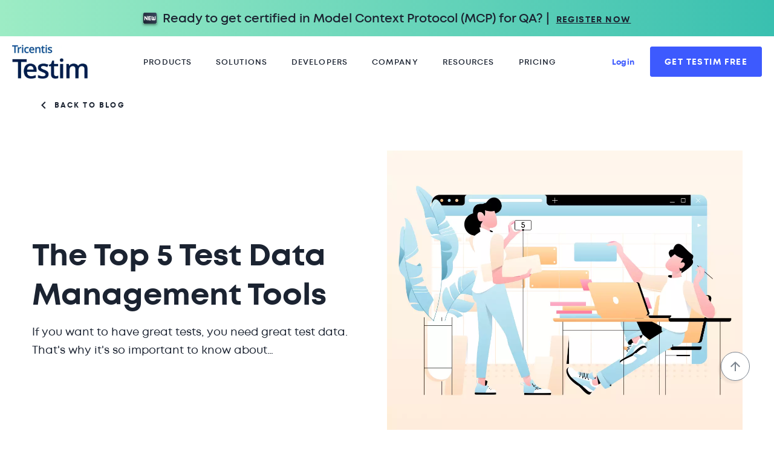

--- FILE ---
content_type: text/html; charset=UTF-8
request_url: https://www.testim.io/blog/top-5-test-data-management-tools/
body_size: 19773
content:
<!DOCTYPE html>
<html lang="en-US">
<head><meta name="google-site-verification" content="27-kusNedGNcuSCWnoSlsfWW7p9TkwG4i7yiJKj1wuk" />
	<meta charset="UTF-8"><script>if(navigator.userAgent.match(/MSIE|Internet Explorer/i)||navigator.userAgent.match(/Trident\/7\..*?rv:11/i)){var href=document.location.href;if(!href.match(/[?&]nowprocket/)){if(href.indexOf("?")==-1){if(href.indexOf("#")==-1){document.location.href=href+"?nowprocket=1"}else{document.location.href=href.replace("#","?nowprocket=1#")}}else{if(href.indexOf("#")==-1){document.location.href=href+"&nowprocket=1"}else{document.location.href=href.replace("#","&nowprocket=1#")}}}}</script><script>(()=>{class RocketLazyLoadScripts{constructor(){this.v="1.2.6",this.triggerEvents=["keydown","mousedown","mousemove","touchmove","touchstart","touchend","wheel"],this.userEventHandler=this.t.bind(this),this.touchStartHandler=this.i.bind(this),this.touchMoveHandler=this.o.bind(this),this.touchEndHandler=this.h.bind(this),this.clickHandler=this.u.bind(this),this.interceptedClicks=[],this.interceptedClickListeners=[],this.l(this),window.addEventListener("pageshow",(t=>{this.persisted=t.persisted,this.everythingLoaded&&this.m()})),this.CSPIssue=sessionStorage.getItem("rocketCSPIssue"),document.addEventListener("securitypolicyviolation",(t=>{this.CSPIssue||"script-src-elem"!==t.violatedDirective||"data"!==t.blockedURI||(this.CSPIssue=!0,sessionStorage.setItem("rocketCSPIssue",!0))})),document.addEventListener("DOMContentLoaded",(()=>{this.k()})),this.delayedScripts={normal:[],async:[],defer:[]},this.trash=[],this.allJQueries=[]}p(t){document.hidden?t.t():(this.triggerEvents.forEach((e=>window.addEventListener(e,t.userEventHandler,{passive:!0}))),window.addEventListener("touchstart",t.touchStartHandler,{passive:!0}),window.addEventListener("mousedown",t.touchStartHandler),document.addEventListener("visibilitychange",t.userEventHandler))}_(){this.triggerEvents.forEach((t=>window.removeEventListener(t,this.userEventHandler,{passive:!0}))),document.removeEventListener("visibilitychange",this.userEventHandler)}i(t){"HTML"!==t.target.tagName&&(window.addEventListener("touchend",this.touchEndHandler),window.addEventListener("mouseup",this.touchEndHandler),window.addEventListener("touchmove",this.touchMoveHandler,{passive:!0}),window.addEventListener("mousemove",this.touchMoveHandler),t.target.addEventListener("click",this.clickHandler),this.L(t.target,!0),this.S(t.target,"onclick","rocket-onclick"),this.C())}o(t){window.removeEventListener("touchend",this.touchEndHandler),window.removeEventListener("mouseup",this.touchEndHandler),window.removeEventListener("touchmove",this.touchMoveHandler,{passive:!0}),window.removeEventListener("mousemove",this.touchMoveHandler),t.target.removeEventListener("click",this.clickHandler),this.L(t.target,!1),this.S(t.target,"rocket-onclick","onclick"),this.M()}h(){window.removeEventListener("touchend",this.touchEndHandler),window.removeEventListener("mouseup",this.touchEndHandler),window.removeEventListener("touchmove",this.touchMoveHandler,{passive:!0}),window.removeEventListener("mousemove",this.touchMoveHandler)}u(t){t.target.removeEventListener("click",this.clickHandler),this.L(t.target,!1),this.S(t.target,"rocket-onclick","onclick"),this.interceptedClicks.push(t),t.preventDefault(),t.stopPropagation(),t.stopImmediatePropagation(),this.M()}O(){window.removeEventListener("touchstart",this.touchStartHandler,{passive:!0}),window.removeEventListener("mousedown",this.touchStartHandler),this.interceptedClicks.forEach((t=>{t.target.dispatchEvent(new MouseEvent("click",{view:t.view,bubbles:!0,cancelable:!0}))}))}l(t){EventTarget.prototype.addEventListenerWPRocketBase=EventTarget.prototype.addEventListener,EventTarget.prototype.addEventListener=function(e,i,o){"click"!==e||t.windowLoaded||i===t.clickHandler||t.interceptedClickListeners.push({target:this,func:i,options:o}),(this||window).addEventListenerWPRocketBase(e,i,o)}}L(t,e){this.interceptedClickListeners.forEach((i=>{i.target===t&&(e?t.removeEventListener("click",i.func,i.options):t.addEventListener("click",i.func,i.options))})),t.parentNode!==document.documentElement&&this.L(t.parentNode,e)}D(){return new Promise((t=>{this.P?this.M=t:t()}))}C(){this.P=!0}M(){this.P=!1}S(t,e,i){t.hasAttribute&&t.hasAttribute(e)&&(event.target.setAttribute(i,event.target.getAttribute(e)),event.target.removeAttribute(e))}t(){this._(this),"loading"===document.readyState?document.addEventListener("DOMContentLoaded",this.R.bind(this)):this.R()}k(){let t=[];document.querySelectorAll("script[type=rocketlazyloadscript][data-rocket-src]").forEach((e=>{let i=e.getAttribute("data-rocket-src");if(i&&!i.startsWith("data:")){0===i.indexOf("//")&&(i=location.protocol+i);try{const o=new URL(i).origin;o!==location.origin&&t.push({src:o,crossOrigin:e.crossOrigin||"module"===e.getAttribute("data-rocket-type")})}catch(t){}}})),t=[...new Map(t.map((t=>[JSON.stringify(t),t]))).values()],this.T(t,"preconnect")}async R(){this.lastBreath=Date.now(),this.j(this),this.F(this),this.I(),this.W(),this.q(),await this.A(this.delayedScripts.normal),await this.A(this.delayedScripts.defer),await this.A(this.delayedScripts.async);try{await this.U(),await this.H(this),await this.J()}catch(t){console.error(t)}window.dispatchEvent(new Event("rocket-allScriptsLoaded")),this.everythingLoaded=!0,this.D().then((()=>{this.O()})),this.N()}W(){document.querySelectorAll("script[type=rocketlazyloadscript]").forEach((t=>{t.hasAttribute("data-rocket-src")?t.hasAttribute("async")&&!1!==t.async?this.delayedScripts.async.push(t):t.hasAttribute("defer")&&!1!==t.defer||"module"===t.getAttribute("data-rocket-type")?this.delayedScripts.defer.push(t):this.delayedScripts.normal.push(t):this.delayedScripts.normal.push(t)}))}async B(t){if(await this.G(),!0!==t.noModule||!("noModule"in HTMLScriptElement.prototype))return new Promise((e=>{let i;function o(){(i||t).setAttribute("data-rocket-status","executed"),e()}try{if(navigator.userAgent.indexOf("Firefox/")>0||""===navigator.vendor||this.CSPIssue)i=document.createElement("script"),[...t.attributes].forEach((t=>{let e=t.nodeName;"type"!==e&&("data-rocket-type"===e&&(e="type"),"data-rocket-src"===e&&(e="src"),i.setAttribute(e,t.nodeValue))})),t.text&&(i.text=t.text),i.hasAttribute("src")?(i.addEventListener("load",o),i.addEventListener("error",(function(){i.setAttribute("data-rocket-status","failed-network"),e()})),setTimeout((()=>{i.isConnected||e()}),1)):(i.text=t.text,o()),t.parentNode.replaceChild(i,t);else{const i=t.getAttribute("data-rocket-type"),s=t.getAttribute("data-rocket-src");i?(t.type=i,t.removeAttribute("data-rocket-type")):t.removeAttribute("type"),t.addEventListener("load",o),t.addEventListener("error",(i=>{this.CSPIssue&&i.target.src.startsWith("data:")?(console.log("WPRocket: data-uri blocked by CSP -> fallback"),t.removeAttribute("src"),this.B(t).then(e)):(t.setAttribute("data-rocket-status","failed-network"),e())})),s?(t.removeAttribute("data-rocket-src"),t.src=s):t.src="data:text/javascript;base64,"+window.btoa(unescape(encodeURIComponent(t.text)))}}catch(i){t.setAttribute("data-rocket-status","failed-transform"),e()}}));t.setAttribute("data-rocket-status","skipped")}async A(t){const e=t.shift();return e&&e.isConnected?(await this.B(e),this.A(t)):Promise.resolve()}q(){this.T([...this.delayedScripts.normal,...this.delayedScripts.defer,...this.delayedScripts.async],"preload")}T(t,e){var i=document.createDocumentFragment();t.forEach((t=>{const o=t.getAttribute&&t.getAttribute("data-rocket-src")||t.src;if(o&&!o.startsWith("data:")){const s=document.createElement("link");s.href=o,s.rel=e,"preconnect"!==e&&(s.as="script"),t.getAttribute&&"module"===t.getAttribute("data-rocket-type")&&(s.crossOrigin=!0),t.crossOrigin&&(s.crossOrigin=t.crossOrigin),t.integrity&&(s.integrity=t.integrity),i.appendChild(s),this.trash.push(s)}})),document.head.appendChild(i)}j(t){let e={};function i(i,o){return e[o].eventsToRewrite.indexOf(i)>=0&&!t.everythingLoaded?"rocket-"+i:i}function o(t,o){!function(t){e[t]||(e[t]={originalFunctions:{add:t.addEventListener,remove:t.removeEventListener},eventsToRewrite:[]},t.addEventListener=function(){arguments[0]=i(arguments[0],t),e[t].originalFunctions.add.apply(t,arguments)},t.removeEventListener=function(){arguments[0]=i(arguments[0],t),e[t].originalFunctions.remove.apply(t,arguments)})}(t),e[t].eventsToRewrite.push(o)}function s(e,i){let o=e[i];e[i]=null,Object.defineProperty(e,i,{get:()=>o||function(){},set(s){t.everythingLoaded?o=s:e["rocket"+i]=o=s}})}o(document,"DOMContentLoaded"),o(window,"DOMContentLoaded"),o(window,"load"),o(window,"pageshow"),o(document,"readystatechange"),s(document,"onreadystatechange"),s(window,"onload"),s(window,"onpageshow");try{Object.defineProperty(document,"readyState",{get:()=>t.rocketReadyState,set(e){t.rocketReadyState=e},configurable:!0}),document.readyState="loading"}catch(t){console.log("WPRocket DJE readyState conflict, bypassing")}}F(t){let e;function i(e){return t.everythingLoaded?e:e.split(" ").map((t=>"load"===t||0===t.indexOf("load.")?"rocket-jquery-load":t)).join(" ")}function o(o){function s(t){const e=o.fn[t];o.fn[t]=o.fn.init.prototype[t]=function(){return this[0]===window&&("string"==typeof arguments[0]||arguments[0]instanceof String?arguments[0]=i(arguments[0]):"object"==typeof arguments[0]&&Object.keys(arguments[0]).forEach((t=>{const e=arguments[0][t];delete arguments[0][t],arguments[0][i(t)]=e}))),e.apply(this,arguments),this}}o&&o.fn&&!t.allJQueries.includes(o)&&(o.fn.ready=o.fn.init.prototype.ready=function(e){return t.domReadyFired?e.bind(document)(o):document.addEventListener("rocket-DOMContentLoaded",(()=>e.bind(document)(o))),o([])},s("on"),s("one"),t.allJQueries.push(o)),e=o}o(window.jQuery),Object.defineProperty(window,"jQuery",{get:()=>e,set(t){o(t)}})}async H(t){const e=document.querySelector("script[data-webpack]");e&&(await async function(){return new Promise((t=>{e.addEventListener("load",t),e.addEventListener("error",t)}))}(),await t.K(),await t.H(t))}async U(){this.domReadyFired=!0;try{document.readyState="interactive"}catch(t){}await this.G(),document.dispatchEvent(new Event("rocket-readystatechange")),await this.G(),document.rocketonreadystatechange&&document.rocketonreadystatechange(),await this.G(),document.dispatchEvent(new Event("rocket-DOMContentLoaded")),await this.G(),window.dispatchEvent(new Event("rocket-DOMContentLoaded"))}async J(){try{document.readyState="complete"}catch(t){}await this.G(),document.dispatchEvent(new Event("rocket-readystatechange")),await this.G(),document.rocketonreadystatechange&&document.rocketonreadystatechange(),await this.G(),window.dispatchEvent(new Event("rocket-load")),await this.G(),window.rocketonload&&window.rocketonload(),await this.G(),this.allJQueries.forEach((t=>t(window).trigger("rocket-jquery-load"))),await this.G();const t=new Event("rocket-pageshow");t.persisted=this.persisted,window.dispatchEvent(t),await this.G(),window.rocketonpageshow&&window.rocketonpageshow({persisted:this.persisted}),this.windowLoaded=!0}m(){document.onreadystatechange&&document.onreadystatechange(),window.onload&&window.onload(),window.onpageshow&&window.onpageshow({persisted:this.persisted})}I(){const t=new Map;document.write=document.writeln=function(e){const i=document.currentScript;i||console.error("WPRocket unable to document.write this: "+e);const o=document.createRange(),s=i.parentElement;let n=t.get(i);void 0===n&&(n=i.nextSibling,t.set(i,n));const c=document.createDocumentFragment();o.setStart(c,0),c.appendChild(o.createContextualFragment(e)),s.insertBefore(c,n)}}async G(){Date.now()-this.lastBreath>45&&(await this.K(),this.lastBreath=Date.now())}async K(){return document.hidden?new Promise((t=>setTimeout(t))):new Promise((t=>requestAnimationFrame(t)))}N(){this.trash.forEach((t=>t.remove()))}static run(){const t=new RocketLazyLoadScripts;t.p(t)}}RocketLazyLoadScripts.run()})();</script>
	
	<meta name="viewport" content="width=device-width, initial-scale=1, maximum-scale=1, minimum-scale=1, user-scalable=no">
	<meta name="format-detection" content="telephone=no">
	<meta name="google-site-verification" content="36u-SYbWJ8msHShuN22RumI-JegrwuqJsxrGFqfylts" />
		<link rel="shortcut icon" type="image/png" href="https://www.testim.io/wp-content/themes/testim/images/favicon.png">

	<!-- optimizely -->
    <script type="rocketlazyloadscript" data-rocket-src="https://cdn.optimizely.com/js/27170140048.js"></script>

    <script type="rocketlazyloadscript">
        function initOptimizely() {
            console.log('initOptimizely');
        }

        const optanonCookieValue = document.cookie.split('&').find(row => row.startsWith('groups='));
        const optanonCookieAccepted = optanonCookieValue && optanonCookieValue.includes('C0002%3A1');

        if (optanonCookieAccepted) {
            initOptimizely();
            console.log('Optimizely loaded');
        } else {
            console.log('Optimizely not loaded');
        }
    </script>
    <!-- end optimizely -->

	<!-- Google Tag Manager -->
	<script type="rocketlazyloadscript">(function(w,d,s,l,i){w[l]=w[l]||[];w[l].push({'gtm.start':
		new Date().getTime(),event:'gtm.js'});var f=d.getElementsByTagName(s)[0],
		j=d.createElement(s),dl=l!='dataLayer'?'&l='+l:'';j.async=true;j.src=
		'https://www.googletagmanager.com/gtm.js?id='+i+dl;f.parentNode.insertBefore(j,f);
		})(window,document,'script','dataLayer','GTM-T9F9JFF');</script>
	<!-- End Google Tag Manager -->

	<meta name='robots' content='index, follow, max-image-preview:large, max-snippet:-1, max-video-preview:-1' />
	<style>img:is([sizes="auto" i], [sizes^="auto," i]) { contain-intrinsic-size: 3000px 1500px }</style>
	
	<!-- This site is optimized with the Yoast SEO plugin v23.9 - https://yoast.com/wordpress/plugins/seo/ -->
	<title>The Top 5 Test Data Management Tools - Testim Blog</title><link rel="preload" href="https://www.testim.io/wp-content/themes/testim/fonts/fontfabric_-_mont_regular-webfont.woff2" as="font" type="font/woff2" crossorigin><link rel="preload" href="https://www.testim.io/wp-content/themes/testim/fonts/fontfabric_-_mont_light-webfont.woff2" as="font" type="font/woff2" crossorigin><link rel="preload" href="https://www.testim.io/wp-content/themes/testim/fonts/fontfabric_-_mont_book-webfont.woff2" as="font" type="font/woff2" crossorigin><link rel="preload" href="https://www.testim.io/wp-content/themes/testim/fonts/fontfabric_-_mont_semibold-webfont.woff2" as="font" type="font/woff2" crossorigin><link rel="preload" href="https://www.testim.io/wp-content/themes/testim/fonts/fontfabric_-_mont_bold-webfont.woff2" as="font" type="font/woff2" crossorigin><link rel="preload" href="https://www.testim.io/wp-content/themes/testim/fonts/SourceCodePro-Semibold.woff2" as="font" type="font/woff2" crossorigin>
<link rel="preload" as="font" href="https://www.testim.io/wp-content/themes/testim/fonts/fontfabric_-_mont_semibold-webfont.ttf" crossorigin>
<link rel="preload" as="font" href="https://www.testim.io/wp-content/themes/testim/fonts/icomoon/icomoon.ttf?7xm5hb" crossorigin>
<link rel="preload" as="font" href="https://www.testim.io/wp-content/themes/testim/fonts/fontfabric_-_mont_bold-webfont.ttf" crossorigin><link rel="preload" data-rocket-preload as="image" href="https://www.testim.io/wp-content/uploads/2021/03/The-Top-5-Test-Data-Management-Tools@2x.jpg" imagesrcset="https://www.testim.io/wp-content/uploads/2021/03/The-Top-5-Test-Data-Management-Tools@2x.jpg 2x" imagesizes="" fetchpriority="high">
	<meta name="description" content="Test data management tools are what you need to obtain test data in a timely and reliable way. Learn about the tools you need in this post." />
	<link rel="canonical" href="https://www.testim.io/blog/top-5-test-data-management-tools/" />
	<meta property="og:locale" content="en_US" />
	<meta property="og:type" content="article" />
	<meta property="og:title" content="The Top 5 Test Data Management Tools - Testim Blog" />
	<meta property="og:description" content="Test data management tools are what you need to obtain test data in a timely and reliable way. Learn about the tools you need in this post." />
	<meta property="og:url" content="https://www.testim.io/blog/top-5-test-data-management-tools/" />
	<meta property="og:site_name" content="AI-driven E2E automation with code-like flexibility for your most resilient tests" />
	<meta property="article:published_time" content="2025-02-08T18:10:10+00:00" />
	<meta property="article:modified_time" content="2025-03-07T15:18:59+00:00" />
	<meta property="og:image" content="https://www.testim.io/wp-content/uploads/2021/03/The-Top-5-Test-Data-Management-Tools@2x.jpg" />
	<meta property="og:image:width" content="1144" />
	<meta property="og:image:height" content="900" />
	<meta property="og:image:type" content="image/jpeg" />
	<meta name="author" content="Testim" />
	<meta name="twitter:card" content="summary_large_image" />
	<meta name="twitter:label1" content="Written by" />
	<meta name="twitter:data1" content="Testim" />
	<meta name="twitter:label2" content="Est. reading time" />
	<meta name="twitter:data2" content="10 minutes" />
	<!-- / Yoast SEO plugin. -->


<link rel="alternate" type="application/rss+xml" title="AI-driven E2E automation with code-like flexibility for your most resilient tests &raquo; Feed" href="https://www.testim.io/feed/" />
<style id='wp-block-library-inline-css'>
:root{--wp-admin-theme-color:#007cba;--wp-admin-theme-color--rgb:0,124,186;--wp-admin-theme-color-darker-10:#006ba1;--wp-admin-theme-color-darker-10--rgb:0,107,161;--wp-admin-theme-color-darker-20:#005a87;--wp-admin-theme-color-darker-20--rgb:0,90,135;--wp-admin-border-width-focus:2px;--wp-block-synced-color:#7a00df;--wp-block-synced-color--rgb:122,0,223;--wp-bound-block-color:var(--wp-block-synced-color)}@media (min-resolution:192dpi){:root{--wp-admin-border-width-focus:1.5px}}.wp-element-button{cursor:pointer}:root{--wp--preset--font-size--normal:16px;--wp--preset--font-size--huge:42px}:root .has-very-light-gray-background-color{background-color:#eee}:root .has-very-dark-gray-background-color{background-color:#313131}:root .has-very-light-gray-color{color:#eee}:root .has-very-dark-gray-color{color:#313131}:root .has-vivid-green-cyan-to-vivid-cyan-blue-gradient-background{background:linear-gradient(135deg,#00d084,#0693e3)}:root .has-purple-crush-gradient-background{background:linear-gradient(135deg,#34e2e4,#4721fb 50%,#ab1dfe)}:root .has-hazy-dawn-gradient-background{background:linear-gradient(135deg,#faaca8,#dad0ec)}:root .has-subdued-olive-gradient-background{background:linear-gradient(135deg,#fafae1,#67a671)}:root .has-atomic-cream-gradient-background{background:linear-gradient(135deg,#fdd79a,#004a59)}:root .has-nightshade-gradient-background{background:linear-gradient(135deg,#330968,#31cdcf)}:root .has-midnight-gradient-background{background:linear-gradient(135deg,#020381,#2874fc)}.has-regular-font-size{font-size:1em}.has-larger-font-size{font-size:2.625em}.has-normal-font-size{font-size:var(--wp--preset--font-size--normal)}.has-huge-font-size{font-size:var(--wp--preset--font-size--huge)}.has-text-align-center{text-align:center}.has-text-align-left{text-align:left}.has-text-align-right{text-align:right}#end-resizable-editor-section{display:none}.aligncenter{clear:both}.items-justified-left{justify-content:flex-start}.items-justified-center{justify-content:center}.items-justified-right{justify-content:flex-end}.items-justified-space-between{justify-content:space-between}.screen-reader-text{border:0;clip-path:inset(50%);height:1px;margin:-1px;overflow:hidden;padding:0;position:absolute;width:1px;word-wrap:normal!important}.screen-reader-text:focus{background-color:#ddd;clip-path:none;color:#444;display:block;font-size:1em;height:auto;left:5px;line-height:normal;padding:15px 23px 14px;text-decoration:none;top:5px;width:auto;z-index:100000}html :where(.has-border-color){border-style:solid}html :where([style*=border-top-color]){border-top-style:solid}html :where([style*=border-right-color]){border-right-style:solid}html :where([style*=border-bottom-color]){border-bottom-style:solid}html :where([style*=border-left-color]){border-left-style:solid}html :where([style*=border-width]){border-style:solid}html :where([style*=border-top-width]){border-top-style:solid}html :where([style*=border-right-width]){border-right-style:solid}html :where([style*=border-bottom-width]){border-bottom-style:solid}html :where([style*=border-left-width]){border-left-style:solid}html :where(img[class*=wp-image-]){height:auto;max-width:100%}:where(figure){margin:0 0 1em}html :where(.is-position-sticky){--wp-admin--admin-bar--position-offset:var(--wp-admin--admin-bar--height,0px)}@media screen and (max-width:600px){html :where(.is-position-sticky){--wp-admin--admin-bar--position-offset:0px}}
</style>
<style id='classic-theme-styles-inline-css'>
/*! This file is auto-generated */
.wp-block-button__link{color:#fff;background-color:#32373c;border-radius:9999px;box-shadow:none;text-decoration:none;padding:calc(.667em + 2px) calc(1.333em + 2px);font-size:1.125em}.wp-block-file__button{background:#32373c;color:#fff;text-decoration:none}
</style>
<style id='global-styles-inline-css'>
:root{--wp--preset--aspect-ratio--square: 1;--wp--preset--aspect-ratio--4-3: 4/3;--wp--preset--aspect-ratio--3-4: 3/4;--wp--preset--aspect-ratio--3-2: 3/2;--wp--preset--aspect-ratio--2-3: 2/3;--wp--preset--aspect-ratio--16-9: 16/9;--wp--preset--aspect-ratio--9-16: 9/16;--wp--preset--color--black: #000000;--wp--preset--color--cyan-bluish-gray: #abb8c3;--wp--preset--color--white: #ffffff;--wp--preset--color--pale-pink: #f78da7;--wp--preset--color--vivid-red: #cf2e2e;--wp--preset--color--luminous-vivid-orange: #ff6900;--wp--preset--color--luminous-vivid-amber: #fcb900;--wp--preset--color--light-green-cyan: #7bdcb5;--wp--preset--color--vivid-green-cyan: #00d084;--wp--preset--color--pale-cyan-blue: #8ed1fc;--wp--preset--color--vivid-cyan-blue: #0693e3;--wp--preset--color--vivid-purple: #9b51e0;--wp--preset--gradient--vivid-cyan-blue-to-vivid-purple: linear-gradient(135deg,rgba(6,147,227,1) 0%,rgb(155,81,224) 100%);--wp--preset--gradient--light-green-cyan-to-vivid-green-cyan: linear-gradient(135deg,rgb(122,220,180) 0%,rgb(0,208,130) 100%);--wp--preset--gradient--luminous-vivid-amber-to-luminous-vivid-orange: linear-gradient(135deg,rgba(252,185,0,1) 0%,rgba(255,105,0,1) 100%);--wp--preset--gradient--luminous-vivid-orange-to-vivid-red: linear-gradient(135deg,rgba(255,105,0,1) 0%,rgb(207,46,46) 100%);--wp--preset--gradient--very-light-gray-to-cyan-bluish-gray: linear-gradient(135deg,rgb(238,238,238) 0%,rgb(169,184,195) 100%);--wp--preset--gradient--cool-to-warm-spectrum: linear-gradient(135deg,rgb(74,234,220) 0%,rgb(151,120,209) 20%,rgb(207,42,186) 40%,rgb(238,44,130) 60%,rgb(251,105,98) 80%,rgb(254,248,76) 100%);--wp--preset--gradient--blush-light-purple: linear-gradient(135deg,rgb(255,206,236) 0%,rgb(152,150,240) 100%);--wp--preset--gradient--blush-bordeaux: linear-gradient(135deg,rgb(254,205,165) 0%,rgb(254,45,45) 50%,rgb(107,0,62) 100%);--wp--preset--gradient--luminous-dusk: linear-gradient(135deg,rgb(255,203,112) 0%,rgb(199,81,192) 50%,rgb(65,88,208) 100%);--wp--preset--gradient--pale-ocean: linear-gradient(135deg,rgb(255,245,203) 0%,rgb(182,227,212) 50%,rgb(51,167,181) 100%);--wp--preset--gradient--electric-grass: linear-gradient(135deg,rgb(202,248,128) 0%,rgb(113,206,126) 100%);--wp--preset--gradient--midnight: linear-gradient(135deg,rgb(2,3,129) 0%,rgb(40,116,252) 100%);--wp--preset--font-size--small: 13px;--wp--preset--font-size--medium: 20px;--wp--preset--font-size--large: 36px;--wp--preset--font-size--x-large: 42px;--wp--preset--spacing--20: 0.44rem;--wp--preset--spacing--30: 0.67rem;--wp--preset--spacing--40: 1rem;--wp--preset--spacing--50: 1.5rem;--wp--preset--spacing--60: 2.25rem;--wp--preset--spacing--70: 3.38rem;--wp--preset--spacing--80: 5.06rem;--wp--preset--shadow--natural: 6px 6px 9px rgba(0, 0, 0, 0.2);--wp--preset--shadow--deep: 12px 12px 50px rgba(0, 0, 0, 0.4);--wp--preset--shadow--sharp: 6px 6px 0px rgba(0, 0, 0, 0.2);--wp--preset--shadow--outlined: 6px 6px 0px -3px rgba(255, 255, 255, 1), 6px 6px rgba(0, 0, 0, 1);--wp--preset--shadow--crisp: 6px 6px 0px rgba(0, 0, 0, 1);}:where(.is-layout-flex){gap: 0.5em;}:where(.is-layout-grid){gap: 0.5em;}body .is-layout-flex{display: flex;}.is-layout-flex{flex-wrap: wrap;align-items: center;}.is-layout-flex > :is(*, div){margin: 0;}body .is-layout-grid{display: grid;}.is-layout-grid > :is(*, div){margin: 0;}:where(.wp-block-columns.is-layout-flex){gap: 2em;}:where(.wp-block-columns.is-layout-grid){gap: 2em;}:where(.wp-block-post-template.is-layout-flex){gap: 1.25em;}:where(.wp-block-post-template.is-layout-grid){gap: 1.25em;}.has-black-color{color: var(--wp--preset--color--black) !important;}.has-cyan-bluish-gray-color{color: var(--wp--preset--color--cyan-bluish-gray) !important;}.has-white-color{color: var(--wp--preset--color--white) !important;}.has-pale-pink-color{color: var(--wp--preset--color--pale-pink) !important;}.has-vivid-red-color{color: var(--wp--preset--color--vivid-red) !important;}.has-luminous-vivid-orange-color{color: var(--wp--preset--color--luminous-vivid-orange) !important;}.has-luminous-vivid-amber-color{color: var(--wp--preset--color--luminous-vivid-amber) !important;}.has-light-green-cyan-color{color: var(--wp--preset--color--light-green-cyan) !important;}.has-vivid-green-cyan-color{color: var(--wp--preset--color--vivid-green-cyan) !important;}.has-pale-cyan-blue-color{color: var(--wp--preset--color--pale-cyan-blue) !important;}.has-vivid-cyan-blue-color{color: var(--wp--preset--color--vivid-cyan-blue) !important;}.has-vivid-purple-color{color: var(--wp--preset--color--vivid-purple) !important;}.has-black-background-color{background-color: var(--wp--preset--color--black) !important;}.has-cyan-bluish-gray-background-color{background-color: var(--wp--preset--color--cyan-bluish-gray) !important;}.has-white-background-color{background-color: var(--wp--preset--color--white) !important;}.has-pale-pink-background-color{background-color: var(--wp--preset--color--pale-pink) !important;}.has-vivid-red-background-color{background-color: var(--wp--preset--color--vivid-red) !important;}.has-luminous-vivid-orange-background-color{background-color: var(--wp--preset--color--luminous-vivid-orange) !important;}.has-luminous-vivid-amber-background-color{background-color: var(--wp--preset--color--luminous-vivid-amber) !important;}.has-light-green-cyan-background-color{background-color: var(--wp--preset--color--light-green-cyan) !important;}.has-vivid-green-cyan-background-color{background-color: var(--wp--preset--color--vivid-green-cyan) !important;}.has-pale-cyan-blue-background-color{background-color: var(--wp--preset--color--pale-cyan-blue) !important;}.has-vivid-cyan-blue-background-color{background-color: var(--wp--preset--color--vivid-cyan-blue) !important;}.has-vivid-purple-background-color{background-color: var(--wp--preset--color--vivid-purple) !important;}.has-black-border-color{border-color: var(--wp--preset--color--black) !important;}.has-cyan-bluish-gray-border-color{border-color: var(--wp--preset--color--cyan-bluish-gray) !important;}.has-white-border-color{border-color: var(--wp--preset--color--white) !important;}.has-pale-pink-border-color{border-color: var(--wp--preset--color--pale-pink) !important;}.has-vivid-red-border-color{border-color: var(--wp--preset--color--vivid-red) !important;}.has-luminous-vivid-orange-border-color{border-color: var(--wp--preset--color--luminous-vivid-orange) !important;}.has-luminous-vivid-amber-border-color{border-color: var(--wp--preset--color--luminous-vivid-amber) !important;}.has-light-green-cyan-border-color{border-color: var(--wp--preset--color--light-green-cyan) !important;}.has-vivid-green-cyan-border-color{border-color: var(--wp--preset--color--vivid-green-cyan) !important;}.has-pale-cyan-blue-border-color{border-color: var(--wp--preset--color--pale-cyan-blue) !important;}.has-vivid-cyan-blue-border-color{border-color: var(--wp--preset--color--vivid-cyan-blue) !important;}.has-vivid-purple-border-color{border-color: var(--wp--preset--color--vivid-purple) !important;}.has-vivid-cyan-blue-to-vivid-purple-gradient-background{background: var(--wp--preset--gradient--vivid-cyan-blue-to-vivid-purple) !important;}.has-light-green-cyan-to-vivid-green-cyan-gradient-background{background: var(--wp--preset--gradient--light-green-cyan-to-vivid-green-cyan) !important;}.has-luminous-vivid-amber-to-luminous-vivid-orange-gradient-background{background: var(--wp--preset--gradient--luminous-vivid-amber-to-luminous-vivid-orange) !important;}.has-luminous-vivid-orange-to-vivid-red-gradient-background{background: var(--wp--preset--gradient--luminous-vivid-orange-to-vivid-red) !important;}.has-very-light-gray-to-cyan-bluish-gray-gradient-background{background: var(--wp--preset--gradient--very-light-gray-to-cyan-bluish-gray) !important;}.has-cool-to-warm-spectrum-gradient-background{background: var(--wp--preset--gradient--cool-to-warm-spectrum) !important;}.has-blush-light-purple-gradient-background{background: var(--wp--preset--gradient--blush-light-purple) !important;}.has-blush-bordeaux-gradient-background{background: var(--wp--preset--gradient--blush-bordeaux) !important;}.has-luminous-dusk-gradient-background{background: var(--wp--preset--gradient--luminous-dusk) !important;}.has-pale-ocean-gradient-background{background: var(--wp--preset--gradient--pale-ocean) !important;}.has-electric-grass-gradient-background{background: var(--wp--preset--gradient--electric-grass) !important;}.has-midnight-gradient-background{background: var(--wp--preset--gradient--midnight) !important;}.has-small-font-size{font-size: var(--wp--preset--font-size--small) !important;}.has-medium-font-size{font-size: var(--wp--preset--font-size--medium) !important;}.has-large-font-size{font-size: var(--wp--preset--font-size--large) !important;}.has-x-large-font-size{font-size: var(--wp--preset--font-size--x-large) !important;}
</style>
<link rel='stylesheet' id='wp-polls-css' href='https://www.testim.io/wp-content/plugins/wp-polls/polls-css.css?ver=2.77.3-b-modified-1741612840' media='all' />
<style id='wp-polls-inline-css'>
.wp-polls .pollbar {
	margin: 1px;
	font-size: 6px;
	line-height: 8px;
	height: 8px;
	background-image: url('https://www.testim.io/wp-content/plugins/wp-polls/images/default/pollbg.gif');
	border: 1px solid #c8c8c8;
}

</style>
<link rel='stylesheet' id='am_includes-js-fancybox-jquery-fancybox-min-css-css' href='https://www.testim.io/wp-content/themes/testim/includes/js/fancybox/jquery.fancybox.min.css?ver=1741200860' media='all' />
<link rel='stylesheet' id='am_new-styles-css-css' href='https://www.testim.io/wp-content/themes/testim/new-styles.css?ver=1741200860' media='all' />
<link rel='stylesheet' id='am_style-wp-css-css' href='https://www.testim.io/wp-content/themes/testim/style-wp.css?ver=1741200861' media='all' />
<link rel='stylesheet' id='am_public-style-css-css' href='https://www.testim.io/wp-content/themes/testim/public/style.css?ver=1746786165' media='all' />
<link rel='stylesheet' id='am_https-fonts-googleapis-com-cssfamilylibrebaskerville400700font-displayswap-css' href='https://fonts.googleapis.com/css?family=Libre+Baskerville%3A400%2C700&#038;font-display=swap&#038;ver=6.8.3' media='all' />
<link rel='stylesheet' id='am_https-fonts-googleapis-com-cssfamilymontserrat300300i400400i700font-displayswap-css' href='https://fonts.googleapis.com/css?family=Montserrat%3A300%2C300i%2C400%2C400i%2C700&#038;font-display=swap&#038;ver=6.8.3' media='all' />
<link rel='stylesheet' id='am_https-fonts-googleapis-com-cssfamilyspacemono700font-displayswap-css' href='https://fonts.googleapis.com/css?family=Space+Mono%3A700&#038;font-display=swap&#038;ver=6.8.3' media='all' />
<script type="rocketlazyloadscript" data-rocket-src="https://www.testim.io/wp-includes/js/jquery/jquery.min.js?ver=3.7.1" id="jquery-core-js"></script>
<script type="rocketlazyloadscript" data-rocket-src="https://www.testim.io/wp-includes/js/jquery/jquery-migrate.min.js?ver=3.4.1" id="jquery-migrate-js"></script>
<script type="rocketlazyloadscript" data-rocket-src="https://www.testim.io/wp-content/plugins/handl-utm-grabber/js/js.cookie.js?ver=6.8.3-b-modified-1741199624" id="js.cookie-js"></script>
<script id="handl-utm-grabber-js-extra">
var handl_utm = [];
</script>
<script type="rocketlazyloadscript" data-rocket-src="https://www.testim.io/wp-content/plugins/handl-utm-grabber/js/handl-utm-grabber.js?ver=6.8.3-b-modified-1741199624" id="handl-utm-grabber-js"></script>
<link rel="https://api.w.org/" href="https://www.testim.io/wp-json/" /><link rel="alternate" title="JSON" type="application/json" href="https://www.testim.io/wp-json/wp/v2/posts/4883" /><link rel="EditURI" type="application/rsd+xml" title="RSD" href="https://www.testim.io/xmlrpc.php?rsd" />
<link rel='shortlink' href='https://www.testim.io/?p=4883' />


<!-- This site is optimized with the Schema plugin v1.7.9.6 - https://schema.press -->
<script type="application/ld+json">{"@context":"https:\/\/schema.org\/","@type":"BlogPosting","mainEntityOfPage":{"@type":"WebPage","@id":"https:\/\/www.testim.io\/blog\/top-5-test-data-management-tools\/"},"url":"https:\/\/www.testim.io\/blog\/top-5-test-data-management-tools\/","headline":"The Top 5 Test Data Management Tools","datePublished":"2025-02-08T10:10:10-08:00","dateModified":"2025-03-07T07:18:59-08:00","publisher":{"@type":"Organization","@id":"https:\/\/www.testim.io\/#organization","name":"AI-driven E2E automation with code-like flexibility for your most resilient tests","logo":{"@type":"ImageObject","url":"","width":600,"height":60}},"image":{"@type":"ImageObject","url":"https:\/\/www.testim.io\/wp-content\/uploads\/2021\/03\/The-Top-5-Test-Data-Management-Tools@2x.jpg","width":1144,"height":900},"articleSection":"Uncategorized","keywords":"continuous testing, test data management, test data","description":"If you want to have great tests, you need great test data. That's why it's so important to know about the test data management tools at your disposal and how they can help you. That's what this post is all about. We'll start with the basics by defining test","author":{"@type":"Person","name":"Testim","url":"https:\/\/www.testim.io\/blog\/author\/testimio19\/","image":{"@type":"ImageObject","url":"https:\/\/www.testim.io\/wp-content\/uploads\/2019\/11\/social_logo@2x-96x96.png","height":96,"width":96},"sameAs":["http:\/\/blog.testim.io"]}}</script>


	<script type="rocketlazyloadscript" data-rocket-type="text/javascript" data-rocket-src="https://cdn.bizible.com/scripts/bizible.js" async=""></script>

<style id="rocket-lazyrender-inline-css">[data-wpr-lazyrender] {content-visibility: auto;}</style><meta name="generator" content="WP Rocket 3.17.3.1" data-wpr-features="wpr_delay_js wpr_preload_fonts wpr_automatic_lazy_rendering wpr_oci wpr_image_dimensions wpr_cdn wpr_desktop" /></head>

<body class="wp-singular post-template-default single single-post postid-4883 single-format-standard wp-embed-responsive wp-theme-testim  blog-post-page unknown-os unknown-browser">
	<div  id="body">
		<div  id="wrapper" class="page-wrapper">

		
						<div  class="upper-h-bar pink-bg">
				<div class="inner-frame">
					<p><span class="tag"></span> Ready to get certified in Model Context Protocol (MCP) for QA? |													<span class="link-handler"><a href="https://shiftsync.tricentis.com/certification-courses-84?utm_source=ssnetwork&utm_medium=multi&utm_term=testim&utm_content=CoursesChr">Register now</a></span>
											</p>
				</div>
			</div>
			
			<header  id="header" class="page-header ">
				<div class="container">
					<div class="page-header-f">
												<a href="https://www.testim.io" class="h-logo">
															<img width="364" height="162" src="https://www.testim.io/wp-content/uploads/2023/03/Tricentis-Testim_Secondary.jpg" alt="Testim Logo" />
							
													</a>

						<div class="nav-frame">
														<ul class="h-nav">
								<li class="has-drop col-title">
<a href="#">Products</a>
<div class="drop multi-dropdown " data-width="375">
                                    <ul class="drop-nav">
<li>
                                        <a href="https://www.testim.io/ai/" class="i-link ">
                                            <i class="i">
                                                <img width="64" height="64" src="https://www.testim.io/wp-content/uploads/2024/04/icon-1-accelerate-app-dev.svg" alt="" />
                                            </i>
                                            <span class="t">
                                                <span class="t-t">AI-Transformed</span>
                                                <span class="t-p">Accelerated testing with AI</span>
                                            </span>
                                        </a>
                                    </li>
<li>
                                        <a href="https://www.testim.io/test-automation-tool/" class="i-link bg-black">
                                            <i class="i">
                                                <img width="26" height="20" src="https://www.testim.io/wp-content/uploads/2021/11/testim@3x.svg" alt="" />
                                            </i>
                                            <span class="t">
                                                <span class="t-t">Testim</span>
                                                <span class="t-p">Web and mobile app testing</span>
                                            </span>
                                        </a>
                                    </li>
<li>
                                        <a href="https://www.testim.io/salesforce-testing/" class="i-link ">
                                            <i class="i">
                                                <img width="50" height="50" src="https://www.testim.io/wp-content/uploads/2024/06/testim_salesforce.svg" alt="" />
                                            </i>
                                            <span class="t">
                                                <span class="t-t">Testim Salesforce</span>
                                                <span class="t-p">Codeless, intuitive, fast</span>
                                            </span>
                                        </a>
                                    </li>
<li>
                                        <a href="https://www.testim.io/testim-mobile/" class="i-link ">
                                            <i class="i">
                                                <img width="34" height="31" src="https://www.testim.io/wp-content/uploads/2021/02/icon1.svg" alt="" />
                                            </i>
                                            <span class="t">
                                                <span class="t-t">Testim Mobile</span>
                                                <span class="t-p">iOS and Android testing</span>
                                            </span>
                                        </a>
                                    </li>
</ul></div>
</li>
<li class="has-drop ">
<a href="#">Solutions</a>
<div class="drop multi-dropdown multi-cols multi-cols-v2" data-width="630">
                                    <ul class="drop-nav">
<li class="side-menu-inner"><div class="side-menu-items"><ul><li><a href="https://www.testim.io/developers/" class="i-link "><span class="t"><span class="t-t">Users</span><span class="t-p"></span></span></a><ul><li><a href="https://www.testim.io/developers/" class="i-link "><i class="i"><img width="20" height="16" src="https://www.testim.io/wp-content/uploads/2021/06/enginnering@3x.svg" alt="" /></i><span class="t"><span class="t-t">Engineers</span><span class="t-p"></span></span></a></li><li><a href="https://www.testim.io/agile-teams/" class="i-link "><i class="i"><img width="22" height="16" src="https://www.testim.io/wp-content/uploads/2021/07/agile@3x.svg" alt="" /></i><span class="t"><span class="t-t">Agile Teams</span><span class="t-p"></span></span></a></li><li><a href="https://www.testim.io/salesforce-testing/" class="i-link "><i class="i"><img width="26" height="20" src="https://www.testim.io/wp-content/uploads/2021/11/salesforce@3x.svg" alt="" /></i><span class="t"><span class="t-t">Salesforce</span><span class="t-p"></span></span></a></li></ul></li></ul></div></li><li class="side-menu-inner"><div class="side-menu-items"><ul><li><a href="https://www.testim.io/fast-authoring/" class="i-link "><span class="t"><span class="t-t">Capabilities</span><span class="t-p"></span></span></a><ul><li><a href="https://www.testim.io/fast-authoring/" class="i-link "><i class="i"><img width="20" height="21" src="https://www.testim.io/wp-content/uploads/2020/03/icon04.svg" alt="" /></i><span class="t"><span class="t-t">Fast Authoring</span><span class="t-p">Speed with flexibility</span></span></a></li><li><a href="https://www.testim.io/test-stability/" class="i-link "><i class="i"><img width="22" height="25" src="https://www.testim.io/wp-content/uploads/2019/11/shield2-ico.svg" alt="" /></i><span class="t"><span class="t-t">Test Stability</span><span class="t-p">Reduce maintenance</span></span></a></li><li><a href="https://www.testim.io/root-cause-analysis/" class="i-link "><i class="i"><img width="20" height="19" src="https://www.testim.io/wp-content/uploads/2020/03/icon05.svg" alt="" /></i><span class="t"><span class="t-t">Root Cause Analysis</span><span class="t-p">Precise troubleshooting</span></span></a></li><li><a href="https://www.testim.io/testops/" class="i-link "><i class="i"><img width="22" height="22" src="https://www.testim.io/wp-content/uploads/2020/03/icon03.svg" alt="" /></i><span class="t"><span class="t-t">TestOps</span><span class="t-p">Scale efficiently</span></span></a></li></ul></li></ul></div></li></ul></div>
</li>
<li class="has-drop ">
<a href="#">Developers</a>
<div class="drop multi-dropdown " data-width="375">
                                    <ul class="drop-nav">
<li class="has-sub-nav">
                                        <a href="https://help.testim.io/docs/testim-overview" class="i-link ">
                                            <i class="i">
                                                <img width="26" height="18" src="https://www.testim.io/wp-content/uploads/2019/11/docs-ico.svg" alt="" />
                                            </i>
                                            <span class="t">
                                                <span class="t-t">Documentation</span>
                                                <span class="t-p">Start using Testim</span>
                                            </span>
                                        </a>
                                        <div class="two-col-f">
<ul class="drop-nav-sub">
<li class=""><a href="https://help.testim.io/docs/creating-your-first-codeless-test">Record test</a></li>
<li class=""><a href="https://help.testim.io/docs/run-multiple-tests-locally">Run test</a></li>
<li class=""><a href="https://help.testim.io/docs/integrate-testim-to-your-ci">Connect CI</a></li>
</ul>
<ul class="drop-nav-sub">
<li class=""><a href="https://help.testim.io/docs/api-access">API library</a></li>
<li class=""><a href="https://help.testim.io/docs/api-testing">API testing</a></li>
</ul>
</div>
                                            </li>
<li>
                                        <a href="https://help.testim.io/changelog" class="i-link ">
                                            <i class="i">
                                                <img width="20" height="20" src="https://www.testim.io/wp-content/uploads/2020/01/overview.svg" alt="" />
                                            </i>
                                            <span class="t">
                                                <span class="t-t">Changelog</span>
                                                <span class="t-p">See what's new</span>
                                            </span>
                                        </a>
                                    </li>
</ul></div>
</li>
<li class="has-drop ">
<a href="#">Company</a>
<div class="drop multi-dropdown " data-width="375">
                                    <ul class="drop-nav">
<li>
                                        <a href="https://www.testim.io/about/" class="i-link ">
                                            <i class="i">
                                                <img width="24" height="24" src="https://www.testim.io/wp-content/uploads/2019/11/about-ico.svg" alt="" />
                                            </i>
                                            <span class="t">
                                                <span class="t-t">About</span>
                                                <span class="t-p">Our story</span>
                                            </span>
                                        </a>
                                    </li>
<li>
                                        <a href="https://www.testim.io/customers/" class="i-link ">
                                            <i class="i">
                                                <img width="26" height="24" src="https://www.testim.io/wp-content/uploads/2020/11/Heart@3x.svg" alt="" />
                                            </i>
                                            <span class="t">
                                                <span class="t-t">Customers</span>
                                                <span class="t-p">Their stories</span>
                                            </span>
                                        </a>
                                    </li>
<li>
                                        <a href="https://www.tricentis.com/company/careers" class="i-link ">
                                            <i class="i">
                                                <img width="20" height="25" src="https://www.testim.io/wp-content/uploads/2019/11/careers-ico.svg" alt="" />
                                            </i>
                                            <span class="t">
                                                <span class="t-t">Careers</span>
                                                <span class="t-p">Join us</span>
                                            </span>
                                        </a>
                                    </li>
<li>
                                        <a href="https://www.testim.io/partners/" class="i-link ">
                                            <i class="i">
                                                <img width="28" height="25" src="https://www.testim.io/wp-content/uploads/2021/01/partners@3x.svg" alt="" />
                                            </i>
                                            <span class="t">
                                                <span class="t-t">Testim Partners</span>
                                                <span class="t-p">Team up</span>
                                            </span>
                                        </a>
                                    </li>
</ul></div>
</li>
<li class="has-drop ">
<a href="#">Resources</a>
<div class="drop multi-dropdown multi-cols multi-cols-v2" data-width="630">
                                    <ul class="drop-nav">
<li class="has-sub-nav">
                                        <a href="https://www.testim.io/resources/" class="i-link ">
                                            <i class="i">
                                                <img width="16" height="20" src="https://www.testim.io/wp-content/uploads/2020/06/icon-resources.svg" alt="" />
                                            </i>
                                            <span class="t">
                                                <span class="t-t">Resources</span>
                                                <span class="t-p">Explore and learn</span>
                                            </span>
                                        </a>
                                        <div class="two-col-f">
<ul class="drop-nav-sub">
<li class=""><a href="https://www.testim.io/resources/?type=success-stories">Success Stories</a></li>
<li class=""><a href="https://www.testim.io/upcoming-events/">Upcoming Events</a></li>
</ul>
<ul class="drop-nav-sub">
<li class=""><a href="https://www.testim.io/webinars/">Webinars</a></li>
<li class=""><a href="https://www.testim.io/blog/">Blog</a></li>
</ul>
</div>
                                            </li>
<li>
                                        <a href="https://www.testim.io/education/" class="i-link ">
                                            <i class="i">
                                                <img width="24" height="24" src="https://www.testim.io/wp-content/uploads/2020/05/education-icon-latest.svg" alt="" />
                                            </i>
                                            <span class="t">
                                                <span class="t-t">Education</span>
                                                <span class="t-p">Certification and training</span>
                                            </span>
                                        </a>
                                    </li>
<li>
                                        <a href="https://shiftsync.tricentis.com/#new_tab" class="i-link ">
                                            <i class="i">
                                                <img width="25" height="24" src="https://www.testim.io/wp-content/uploads/2020/07/community.svg" alt="" />
                                            </i>
                                            <span class="t">
                                                <span class="t-t">Community</span>
                                                <span class="t-p">Build connections</span>
                                            </span>
                                        </a>
                                    </li>
</ul></div>
</li>
<li class="">
<a href="https://www.testim.io/pricing/">Pricing</a>
							</ul>
																												<div class="btn-set">
																								<a href="https://app.testim.io/#/signin" class="btn-link">Login</a>
																
																	<a href="https://app.testim.io/#/signup" class="btn btn-sm">Get Testim Free</a>
															</div>
													</div>
                    <!-- Nav Opener for mobile menu -->
						<span class="nav-opener">
							<span></span>
						</span>
					</div>
				</div>
			</header>

		
<main  id="main">
			<section class="back-btn-s">
			<div class="container sm">
				<a href="https://www.testim.io/blog" class="back-btn">Back to blog</a>
			</div>
		</section>
		
		
	<section class="bp-intro-s">
		<div class="container sm">
			<div class="bp-intro-b">
									<div class="main-i-f">
						<div class="info">
							<h1 class="p-ttl">The Top 5 Test Data Management Tools</h1>
							<p>If you want to have great tests, you need great test data. That's why it's so important to know about&hellip;</p>
						</div>
						<div class="img">
														<img fetchpriority="high" width="1144" height="900" src="https://www.testim.io/wp-content/uploads/2021/03/The-Top-5-Test-Data-Management-Tools@2x.jpg" srcset="https://www.testim.io/wp-content/uploads/2021/03/The-Top-5-Test-Data-Management-Tools@2x.jpg 2x" alt="" title="The Top 5 Test Data Management Tools@2x">
						</div>
					</div>
								<div class="meta-f">
					<div class="bp-author-info">
						<div class="avatar">
															<img src="https://www.testim.io/wp-content/uploads/2019/11/social_logo@2x-45x45.png" srcset="https://www.testim.io/wp-content/uploads/2019/11/social_logo@2x-90x90.png 2x" alt="" width="45" height="45">
													</div>
						<div class="info">
							<span>By <span>Testim</span>, <time datetime="2025-08-02">February 08, 2025</time></span>
						</div>
					</div>
					<div class="share-w">
						<h3 class="w-ttl">Share on</h3>
						<ul class="social-list">
							<li>
								<a href="//twitter.com/intent/tweet?url=https%3A%2F%2Fwww.testim.io%2Fblog%2Ftop-5-test-data-management-tools%2F&text=The Top 5 Test Data Management Tools" class="icon-twitter" target="_blank"></a>
							</li>
							<li>
								<a href="//www.linkedin.com/shareArticle?mini=true&url=https%3A%2F%2Fwww.testim.io%2Fblog%2Ftop-5-test-data-management-tools%2F&title=The Top 5 Test Data Management Tools" class="icon-linkedin" target="_blank"></a>
							</li>
							<li>
								<a href="//www.facebook.com/sharer/sharer.php?u=https://www.testim.io/blog/top-5-test-data-management-tools/" class="icon-facebook" target="_blank"></a>
							</li>
						</ul>
					</div>
				</div>
			</div>
		</div>
	</section>
	<section class="entry-and-sidebar-s">
		<div class="entry-wrap">
			<section class="bp-entry-s">
				<div class="entry">
					<p>If you want to have great tests, you need great test data. That&#8217;s why it&#8217;s so important to know about the test data management tools at your disposal and how they can help you. That&#8217;s what this post is all about.</p>
<p>We&#8217;ll start with the basics by<strong> defining test data management.</strong> Then, we&#8217;ll explain why test data management is important and why you need it. Finally, we&#8217;ll walk you through our list of five test data management tools. For each tool, you&#8217;ll read its description along with its main pros and cons. Let&#8217;s get to it.</p>
<h2>Test Data Management Tools 101</h2>
<p>This post features a spin on the popular what-why-how structure.  Call it a &#8220;what-why-list,&#8221; if you will. We start with the &#8220;what,&#8221; defining test data management. Then, we follow that with the &#8220;why,&#8221; covering the reasons why you should care about test data management. After that, we walk you through our list of test data management tools.</p>
<h2>What Is Test Data Management In Software Testing?</h2>
<p>If you have tests, you need test data. When testing in production—something <a href="https://www.testim.io/blog/testing-in-production-modern-qa-strategy/">you should be doing</a>, if you&#8217;re not—you already have access to the best possible type of test data: Real data. However, testing in production doesn&#8217;t preclude testing before production, and that&#8217;s where test data management comes in handy.</p>
<p><strong>Test Data Management (TDM) is the process of providing automated tests the data they need.</strong> The TDM process has to ensure the availability of test data, making sure test cases have access to the data in the right amounts, formats, and timing.</p>
<h2>Why is the Role of Test Data Management Important?</h2>
<p>Data has to meet several criteria if it is to be used effectively as test data. The TDM process is responsible for providing the test cases with data that meet those requirements. So, what are those qualities?</p>
        <div class="shortcode-wrapper">
            <div class="content-wrapper">
                 
                    <h2>
                        Expand Your Test Coverage                    </h2>
                                <div class="s-content">
                     
                        Fast and flexible authoring of AI-powered end-to-end tests — built for scale.                                    </div>
            </div>
                                            <a class="btn" href="https://app.testim.io/?utm_source=testimblog&#038;utm_medium=referral&#038;utm_campaign=testim_testauto_global_en_2024-10" target="">
                    Start Testing Free                </a>
             
        </div>
    
<h3>Properties of Good Test Data</h3>
<p>Test data has to be of high quality, available, timely, realistic, and compliant.</p>
<p>Let&#8217;s start with<strong> quality. </strong>If you feed your test cases with poor quality data, don&#8217;t act surprised when you get less than stellar results. Keep in mind that &#8220;quality&#8221; in this context means that the data has to meet the expectations of the tests. For instance, while the test cases need valid data, sometimes you need invalid data. A classic example is when performing tests to see how the system reacts to invalid or unwanted input—i.e., negative testing.</p>
<p>Test data also needs to be <strong>available</strong>. It&#8217;s no use having great test data if the tests can&#8217;t access it, for whatever reason—e.g., authentication issues.</p>
<p>Also, test data needs to be <strong>timely</strong>. That is to say; it has to be accessible to the tests as soon as they require it, without delays.</p>
<p>Test data also needs to be <strong>realistic</strong>. What I mean by that is the data sets need to mimic as closely as possible what real production data looks like. Realist test data will contain data that faithfully resemble real data regarding quantity, formats, and more.</p>
<p>Finally, test data has to be <strong>compliant</strong>. Since some techniques to obtain test data—such as production cloning—rely on production data, organizations need to be really cautious not to disobey relevant privacy regulations, such as GDPR and others. This adds yet another layer of complexity to the responsibilities of the TDM process.</p>
<h3>Automating With TDM</h3>
<p>As you&#8217;ve just seen, test data needs to meet many requirements to be used effectively and safely in a test strategy. On a small enough scale, you might be able to get away with doing all of this manually. However, as your organization&#8217;s testing needs start to grow, it quickly becomes overwhelming to manage the required data without help.</p>
<p>That&#8217;s where test data management can make a difference. With the right tools, you can ensure the test cases in your organization get access to the data they need, enabling your testing strategy to go smoothly.</p>
<h2>What Are The Three Types of Test Data?</h2>
<p>Test data can exist in an array of shapes and sizes. It&#8217;s possible to categorize test data according to several different factors. For instance:</p>
<ul>
<li><strong>Origin</strong>. You can obtain test data by copying it from production (and, of course, masking it), synthetically generating it, or some combination of the two.</li>
<li><strong>Manual vs automatic creation.</strong> Synthetic data can get generated automatically or created manually.</li>
<li><strong>Obfuscated vs. non-obfuscated data.</strong> Test data may or not<a href="https://www.testim.io/blog/data-obfuscation/"> be obfuscated</a> in order to protect user privacy (you must, of course, obfuscate data you obtain via production cloning.)</li>
</ul>
<p>However, a perhaps more useful approach to categorize test data is to look at the values of the data themselves and analyze their properties. That way, we can categorize test data into three buckets: valid data, invalid data, and extreme data.</p>
<h3>Valid Data</h3>
<p>As the name suggests, valid data refers to test data that adheres to the formats, values, and quantities expected by the system under test. Valid data is useful when testing the happy path—i.e. what happens when no errors or unexpected incidents occur.</p>
<h3>Invalid Data</h3>
<p>Unfortunately, we can&#8217;t just test the happy path and call it a day. Testing the unhappy path is even more important because if you want to have a robust application, it&#8217;s crucial to understand how it reacts during unexpected scenarios. That&#8217;s where <strong>invalid data</strong> really comes in handy. Using techniques such as chaos testing, you can throw deliberate bad data at your application to verify how graciously it can handle troubled waters.</p>
<h3>Extreme Data</h3>
<p>Extreme data is also called boundary data. It refers to data that lives at the boundaries of what&#8217;s considered valid. For instance, let&#8217;s say your web application contains a field that should only accept values ranging from 0 to a thousand, inclusive. Boundary values for this field would be 0 and 1000, and you&#8217;d want to make sure such boundaries are tested because this is a common &#8220;spot&#8221; for errors in web applications.</p>
<p>Is extreme data just a variation of valid data, though? Actually, it can be both valid and invalid. It&#8217;s also important to test outside the boundaries, to verify whether the application can handle the unhappy scenarios just as properly. In this context, extreme data is a form of invalid data.</p>
<h2>Test Data Management: Challenges and Pitfalls</h2>
<p>Test data management is beneficial for software organizations, but that doesn&#8217;t mean it&#8217;s easy. Quite the contrary: there are some relevant obstacles and challenges you might face, so it&#8217;s vital to be aware of some of them.</p>
<h3>Production Cloning Might Be Slow Or Prohibitively Expensive</h3>
<p>One of the most popular ways to obtain test data is by getting data from production servers and then applying some kind of obfuscation to it, for security and privacy concerns. However, this technique has some pitfalls associated with it. For starters, cloning production data can be super slow, particularly if you try to clone all of the data.</p>
<p>The best practice is to not do that, and instead grab a portion of the data, in a process called data slicing.</p>
<p>In the same spirit, production cloning can be a source of high spending, due to storage and infrastructure costs. Once again, the answer may lie in data slicing.</p>
<h3>Using Unmasked or Unobfuscated Data</h3>
<p>Using production cloning without masking or another form of data obfuscation is highly risky. Due to GDPR and other similar regulations, failure to safeguard user data can result in dire financial and legal consequences, not to mention the stain on the organization&#8217;s brand.</p>
<h3>Masking Data Might Add Additional Overhead</h3>
<p>As you&#8217;ve just seen, the use of unobfuscated production data carries a lot of risk for organizations. That doesn&#8217;t mean that applying masking or anonymization is free. Besides the financial cost that you may incur—when using paid masking tools—there are other costs associated with it, such as the learning curve for masking tools and the additional overhead caused by the masking process itself.</p>
<h3>Unavailability or Outdatedness of Test Data</h3>
<p>Last but not least, one of the biggest challenges when it comes to testing data is to ensure its availability. As you&#8217;ve seen, test data must be available, timely, valid, and realistic. Ensuring all of those requirements is often a big challenge.</p>
<p>The need for huge quantities of data might affect its availability. Costly processes such as data masking/data slicing might cause the data to not be as timely as one would expect. Test data also gets out of date, which means the organization must spend constant effort into renovating it.</p>
<h2>Test Data Management Tools: The 5 That Should Be on Your Radar</h2>
<p>Now that you know more about test data management in general, it&#8217;s time to cover our list of test data management tools.</p>
<p>As we said earlier, each tool will have a brief description, followed by some of its pros and cons. The tools are listed in alphabetical order.</p>
<h3>CA Test Data Manager</h3>
<p>CA Test Data Manager is a product by Broadcom. It&#8217;s a tool meant to provide data for testing purposes in a fast and efficient way. Besides synthetic data creation capabilities, CA Test Data Manager can also improve the quality of production data, filling existing gaps in the data to better serve the needs of the test cases.</p>
<p>The pros of this tool include its compliance and data masking features, the already mentioned synthetic data capabilities, and the ability to create virtual copies of test data, reducing the duration of tests and the volume of test data needed.</p>
<p>When it comes to the cons, the powerful but non-intuitive interface is a common complaint.</p>
<p><strong>Site:</strong> <a href="https://www.broadcom.com/products/software/continuous-testing/test-data-manager">https://www.broadcom.com/products/software/continuous-testing/test-data-manager</a></p>
<h3>DATPROF</h3>
<p>Rather than being a single product, DATPROF is a suite of products catering to a different need in the overall TDM process. Among its main pros, we can mention:</p>
<ul>
<li>its centralized dashboard where users can manage test data in many environments from a single place</li>
<li>the security and compliance capabilities</li>
<li>a self-service portal where <a href="https://www.testim.io/blog/who-performs-software-testing-in-2020/">people who perform testing</a> can request the test data they need</li>
<li>support for a large number of database providers and many available integrations</li>
<li>free trial available</li>
</ul>
<p>What about the cons? DATPROF&#8217;s approach of splitting its features between several offerings while giving the consumer flexibility can become somewhat overwhelming, especially for newcomers.</p>
<p><strong>Site:</strong> <a href="https://www.datprof.com/">https://www.datprof.com/</a></p>
<h3>Delphix</h3>
<p>Delphix provides a test data management platform that helps teams populate test environments with realistic and compliant test data. Among its advantages, we can cite its powerful masking capabilities, virtual test data provisioning, and version control for data sets. Delphix also integrates with several tools and data sources. Its interfaces are considered user-friendly and easy to use.</p>
<p>When it comes to the cons, complaints about the pricing are somewhat common since Delphix licenses their platform annually, depending on usage. Additionally, the data creation capabilities aren&#8217;t considered as strong as other features.</p>
<p><strong>Site:</strong> <a href="https://www.delphix.com/solutions/test-data-management">https://www.delphix.com/solutions/test-data-management</a></p>
<h3>Informatica</h3>
<p>Informatica&#8217;s TDM offering has a focus on data quality and privacy. With strong masking and synthetic data generation capabilities, this tool provides organizations with automatic provisioning of test data to efficiently meet their testing needs. Informatica&#8217;s pros include its automatic provisioning capabilities, monitoring and reporting features, and comprehensive masking techniques. The tool also offers free trials, which makes it easier for organizations to evaluate.</p>
<p>Informatica&#8217;s price range has been cited as a con, besides the need for a friendlier interface.</p>
<p><strong>Site</strong>: <a href="https://www.informatica.com/products/data-security/test-data-management.html">https://www.informatica.com/products/data-security/test-data-management.html</a></p>
<h2>Testim</h2>
<p><a href="http://app.testim.io/">Testim&#8217;s offering</a> is an AI-powered tool to help teams author stable end-to-end testing. Even though it&#8217;s not a TDM tool in the traditional sense, Testim has capabilities that make it a viable option for data-driven testing.</p>
<p>Testim lets you define data sets in various ways: Through its visual editor, through a configuration file, and even from external sources, such as the database or files (CSV, Excel, and so on).</p>
<h2>Test Data Management Tools: Know Them so You Can Leverage Them</h2>
<p>Despite recognizing the <a href="https://www.testim.io/blog/test-automation-benefits/">benefits of test automation</a>, many organizations still struggle to do it right. And, to be fair, it&#8217;s not entirely their fault. With each passing year, new terms and buzzwords related to testing appear. Similarly, <a href="https://www.testim.io/blog/what-are-the-types-of-automation-testing/">new types of testing</a> keep being invented. As a newcomer to this field, it&#8217;s hard not to feel overwhelmed.</p>
<p>This post was yet another contribution of ours to your automated testing learning journey. We talked about test data management and the main test data management tools you need to be aware of. We&#8217;ve also explained the concept of Test Data Management and why it&#8217;s important to have an effective software testing strategy.</p>
<h3>What to read next</h3>
<p><a href="https://www.testim.io/blog/test-data-is-critical-how-to-best-generate-manage-and-use-it/">Test data is critical: How to best generate, manage, and use it</a></p>
<p><a href="https://www.testim.io/blog/dude-wheres-my-global-variable/">Dude, where&#8217;s my global variable?</a></p>
				</div>
			</section>
		</div>
		<div class="sidebar-wrap">
			<aside class="sidebar">
				
								
																
																
								<div class="box-free-trial white" style="">
										<div class="box-image">
						<img width="64" height="64" src="https://www.testim.io/wp-content/uploads/2024/04/icon-1-accelerate-app-dev.svg" alt="" />
					</div>
					
					<div class="box-content">
												<h3>Ready to build AI-powered, resilient end-to-end tests?</h3>
																		<ul>
														<li>Record and configure tests fast</li>
														<li>Minimize test maintenance</li>
														<li>Scale your team and projects</li>
													</ul>
																								<div class="box-btn">
							<a href="https://app.testim.io/">Try Testim for Free</a>
						</div>
											</div>
				</div>
			</aside>
		</div>
	</section>

	<section class="related-c-s">
		<div class="container sm">
			<h2 class="s-ttl">More stories we think you will like</h2>
			<div class="posts-grid-mobile-slider">
				<div class="posts-grid swiper-wrapper">
															
										
										
																														<div class="post-g-item for-blog swiper-slide">
								<div class="i-frame">
									<a href="https://www.testim.io/blog/user-interface-testing/" class="i-link"></a>
									<div class="up-m-info">
										<div class="img">
																						<img width="295" height="162" src="https://www.testim.io/wp-content/uploads/2020/03/Testim-Blog-posts-4-TES100320@2x-295x162.jpg" srcset="https://www.testim.io/wp-content/uploads/2020/03/Testim-Blog-posts-4-TES100320@2x-590x324.jpg 2x" alt="" title="Testim - Blog posts 4 (TES100320)@2x">
										</div>
										<div class="txt">
											<h3 class="i-ttl">UI Testing: A Complete Beginner’s Guide With Examples</h3>
											<span class="exp-t">Being a beginner in software testing might feel overwhelming. One of the reasons is that there are many types of&hellip;</span>
										</div>
									</div>
									<div class="pi-meta-info">
																																<span class="category">
												Agile, QA											</span>
																				<time datetime="2025-14-05" class="time">May 14, 2025</time>
									</div>
								</div>
							</div>
																				<div class="post-g-item for-blog swiper-slide">
								<div class="i-frame">
									<a href="https://www.testim.io/blog/cross-browser-testing-with-selenium/" class="i-link"></a>
									<div class="up-m-info">
										<div class="img">
																						<img width="295" height="162" src="https://www.testim.io/wp-content/uploads/2021/09/Cross-Browser-Testing-With-Selenium-An-Easy-Guide-295x162.png" srcset="https://www.testim.io/wp-content/uploads/2021/09/Cross-Browser-Testing-With-Selenium-An-Easy-Guide-590x324.png 2x" alt="" title="Cross-Browser Testing With Selenium- An Easy Guide">
										</div>
										<div class="txt">
											<h3 class="i-ttl">Cross browser testing in Selenium: A complete guide</h3>
											<span class="exp-t">Cross browser testing in Selenium: A complete guide Introduction to cross-browser testing When it comes to an application, there are&hellip;</span>
										</div>
									</div>
									<div class="pi-meta-info">
																																<span class="category">
												Selenium											</span>
																				<time datetime="2025-12-04" class="time">April 12, 2025</time>
									</div>
								</div>
							</div>
																				<div class="post-g-item for-blog swiper-slide">
								<div class="i-frame">
									<a href="https://www.testim.io/blog/announcing-testops/" class="i-link"></a>
									<div class="up-m-info">
										<div class="img">
																						<img width="295" height="162" src="https://www.testim.io/wp-content/uploads/2021/02/testops_blog2@2x-295x162.png" srcset="https://www.testim.io/wp-content/uploads/2021/02/testops_blog2@2x-590x324.png 2x" alt="" title="testops_blog2@2x">
										</div>
										<div class="txt">
											<h3 class="i-ttl">Announcing TestOps: Scale testing with control, management, and insights.</h3>
											<span class="exp-t">It’s one thing for a few individuals to automate a few test cases and run them at scheduled intervals. It’s&hellip;</span>
										</div>
									</div>
									<div class="pi-meta-info">
																																<span class="category">
												Announcements											</span>
																				<time datetime="2025-25-03" class="time">March 25, 2025</time>
									</div>
								</div>
							</div>
																				</div>
				<div class="swiper-pagination"></div>
			</div>
			<div class="btt-btn-wrap">
				<a href="#wrapper" id="btt-btn" class="btt-btn"><i class="i icon-arrow-top"></i></a>
			</div>
		</div>
	</section>
	
</main>

	</div>
				<footer data-wpr-lazyrender="1" id="footer">
		
			
			<div  class="p-footer-frame">
				<div class="container">
										
										
					<div class="f-links">
						<div class="col">
														<a href="https://www.testim.io" class="f-logo">
								<img width="130" height="60" src="https://www.testim.io/wp-content/uploads/2022/12/testim-footer-logo.png" alt="testim footer logo" />
							</a>
						</div>
						<div class="col">
<h3 class="col-ttl">Product</h3>
<ul class="l-list">
<li><a href="https://www.testim.io/test-automation-tool/">Testim</a></li>
<li><a href="https://www.testim.io/fast-authoring/">Fast Authoring</a></li>
<li><a href="https://www.testim.io/testops/">TestOps</a></li>
<li><a href="https://www.testim.io/test-stability/">Test Stability</a></li>
<li><a href="https://www.testim.io/root-cause-analysis/">Root Cause Analysis</a></li>
<li><a href="https://www.testim.io/pricing/">Pricing</a></li>
</ul>
</div>
<div class="col">
<h3 class="col-ttl">Developers</h3>
<ul class="l-list">
<li><a href="https://help.testim.io/docs/testim-overview">Overview</a></li>
<li><a href="https://help.testim.io/docs/testim-overview">Documentation</a></li>
<li><a href="https://help.testim.io/changelog">Changelog</a></li>
</ul>
</div>
<div class="col">
<h3 class="col-ttl">Company</h3>
<ul class="l-list">
<li><a href="https://www.testim.io/about/">About</a></li>
<li><a href="https://www.tricentis.com/company/careers">Careers</a></li>
<li><a href="https://www.testim.io/contact-us/">Contact Us</a></li>
</ul>
</div>
<div class="col">
<h3 class="col-ttl">Resources</h3>
<ul class="l-list">
<li><a href="https://www.testim.io/webinars/">Upcoming Events</a></li>
<li><a href="https://www.testim.io/resources/?type=success-stories">Success Stories</a></li>
<li><a href="https://www.testim.io/blog/">Blog</a></li>
<li><a href="https://www.testim.io/education/">Education</a></li>
<li><a href="https://www.testim.io/resources/?type=webinar">Webinars</a></li>
<li><a href="https://www.testim.io/resources/">All Resources</a></li>
<li><a href="https://shiftsync.tricentis.com/#new_tab">Community</a></li>
						
						</div>
						
					</div>
					<div class="f-icons">
																		<div class="icon">
							<img width="42" height="42" src="https://www.testim.io/wp-content/uploads/2020/01/logo_aicpa-1-42x42.png" srcset="https://www.testim.io/wp-content/uploads/2020/01/logo_aicpa-1-84x84.png 2x" alt="" title="logo_aicpa" />
						</div>
																								<div class="icon">
							<img width="40" height="42" src="https://www.testim.io/wp-content/uploads/2020/01/logo-sdtimes-40x42.png" srcset="https://www.testim.io/wp-content/uploads/2020/01/logo-sdtimes.png 2x" alt="" title="logo-sdtimes" />
						</div>
																								<div class="icon">
							<img width="43" height="42" src="https://www.testim.io/wp-content/uploads/2020/01/logo-finalist-43x42.png" srcset="https://www.testim.io/wp-content/uploads/2020/01/logo-finalist-86x84.png 2x" alt="" title="logo-finalist" />
						</div>
																								<div class="icon">
							<img width="46" height="46" src="https://www.testim.io/wp-content/uploads/2020/12/finalist2020.svg" srcset="https://www.testim.io/wp-content/uploads/2020/12/finalist2020.svg 2x" alt="" title="finalist2020" />
						</div>
																								<div class="icon">
							<img width="46" height="45" src="https://www.testim.io/wp-content/uploads/2020/12/devops.svg" srcset="https://www.testim.io/wp-content/uploads/2020/12/devops.svg 2x" alt="" title="devops" />
						</div>
																								<div class="icon">
							<img width="49" height="45" src="https://www.testim.io/wp-content/uploads/2020/12/best_qa.svg" srcset="https://www.testim.io/wp-content/uploads/2020/12/best_qa.svg 2x" alt="" title="best_qa" />
						</div>
																								<div class="icon">
							<img width="94" height="42" src="https://www.testim.io/wp-content/uploads/2021/06/intellyx@2x-94x42.png" srcset="https://www.testim.io/wp-content/uploads/2021/06/intellyx@2x-188x84.png 2x" alt="" title="intellyx@2x" />
						</div>
																	</div>
					<div class="f-bottom">
						<div class="col-socials">
							<ul class="socials">
																	<li>
										<a href="https://www.youtube.com/channel/UCHgWDEXtFqMfWk9k5ttmoaw" target="_blank" class="icon-youtube" rel="noopener"></a>
									</li>
								
																<li>
									<a href="https://twitter.com/testim_io" target="_blank" class="icon-twitter" rel="noopener"></a>
								</li>
								
																<li>
									<a href="https://www.linkedin.com/company/testim-io" target="_blank" class="icon-linkedin" rel="noopener"></a>
								</li>
								
																<li>
									<a href="https://www.facebook.com/testimdotio" target="_blank" class="icon-facebook" rel="noopener"></a>
								</li>
															</ul>
						</div>
						<div class="col-terms">
							<ul class="l-list">
								<li><a href="https://www.tricentis.com/legal-information/general-terms-of-use/">Terms of Service</a></li>
</li>
<li><a href="https://www.tricentis.com/legal-information/privacy-policy">Privacy Policy</a></li>
</li>
<li><a href="https://www.tricentis.com/legal-information/privacy-policy">Cookie Policy</a></li>
</li>
<li><a href="https://be.tricentis.com/media-assets/pdf/Legal-Tricentis-Professional-Services-Terms-V08-22-EN.pdf">Professional Service Terms</a></li>
																	<li>&copy; testim 2026</li>
															</ul>
						</div>
					</div>
									</div>
			</div>
		</footer>
		</div>
	
	<div data-wpr-lazyrender="1" class="for-popup"></div>

	<script type="speculationrules">
{"prefetch":[{"source":"document","where":{"and":[{"href_matches":"\/*"},{"not":{"href_matches":["\/wp-*.php","\/wp-admin\/*","\/wp-content\/uploads\/*","\/wp-content\/*","\/wp-content\/plugins\/*","\/wp-content\/themes\/testim\/*","\/*\\?(.+)"]}},{"not":{"selector_matches":"a[rel~=\"nofollow\"]"}},{"not":{"selector_matches":".no-prefetch, .no-prefetch a"}}]},"eagerness":"conservative"}]}
</script>
<script id="wp-polls-js-extra">
var pollsL10n = {"ajax_url":"https:\/\/www.testim.io\/wp-admin\/admin-ajax.php","text_wait":"Your last request is still being processed. Please wait a while ...","text_valid":"Please choose a valid poll answer.","text_multiple":"Maximum number of choices allowed: ","show_loading":"1","show_fading":"1"};
</script>
<script type="rocketlazyloadscript" data-rocket-src="https://www.testim.io/wp-content/plugins/wp-polls/polls-js.js?ver=2.77.3-b-modified-1741612840" id="wp-polls-js"></script>
<script id="am_includes-js-fancybox-jquery-fancybox-min-js-js-extra">
var AM_Ajax = {"ajax_url":"https:\/\/www.testim.io\/wp-admin\/admin-ajax.php"};
</script>
<script type="rocketlazyloadscript" data-rocket-src="https://www.testim.io/wp-content/themes/testim/includes/js/fancybox/jquery.fancybox.min.js?ver=6.8.3-b-modified-1741200860" id="am_includes-js-fancybox-jquery-fancybox-min-js-js"></script>
<script type="rocketlazyloadscript" data-rocket-src="https://www.testim.io/wp-content/themes/testim/includes/js/fluidvids.min.js?ver=6.8.3-b-modified-1741200860" id="am_includes-js-fluidvids-min-js-js"></script>
<script type="rocketlazyloadscript" data-rocket-src="https://www.testim.io/wp-content/themes/testim/includes/js/slick.min.js?ver=6.8.3-b-modified-1741200860" id="am_includes-js-slick-min-js-js"></script>
<script type="rocketlazyloadscript" data-rocket-src="https://www.testim.io/wp-content/themes/testim/includes/js/jquery.main.js?ver=6.8.3-b-modified-1741200860" id="am_includes-js-jquery-main-js-js"></script>
<script type="rocketlazyloadscript" data-rocket-src="https://www.testim.io/wp-content/themes/testim/includes/js/general.js?ver=6.8.3-b-modified-1741200860" id="am_includes-js-general-js-js"></script>
<script type="rocketlazyloadscript" data-rocket-src="https://www.testim.io/wp-content/themes/testim/includes/js/timeme.min.js?ver=6.8.3-b-modified-1741200860" id="am_includes-js-timeme-min-js-js"></script>
<script type="rocketlazyloadscript" data-rocket-src="https://www.testim.io/wp-content/plugins/page-links-to/dist/new-tab.js?ver=3.3.7-b-modified-1741156135" id="page-links-to-js"></script>
	
				<script type="rocketlazyloadscript">
		    var intercomLoader = function(){
		    (function(){var w=window;var ic=w.Intercom;if(typeof ic==="function"){ic('reattach_activator');ic('update',w.intercomSettings);}else{var d=document;var i=function(){i.c(arguments);};i.q=[];i.c=function(args){i.q.push(args);};w.Intercom=i;var l=function(){var s=d.createElement('script');s.type='text/javascript';s.async=true;s.src='https://widget.intercom.io/widget/zlji8uj7';var x=d.getElementsByTagName('script')[0];x.parentNode.insertBefore(s, x);};if(document.readyState==='complete'){l();}else if(w.attachEvent){w.attachEvent('onload',l);}else{w.addEventListener('load',l,false);}}})();
		        window.Intercom('boot', {
		          app_id: "zlji8uj7"
		        })
		        
		        window.removeEventListener('scroll', intercomLoader)
		    }
		  window.addEventListener('scroll', intercomLoader)
		</script>
	<script>(function(){function c(){var b=a.contentDocument||a.contentWindow.document;if(b){var d=b.createElement('script');d.innerHTML="window.__CF$cv$params={r:'9bcd26bc4f78f83e',t:'MTc2ODIyNjEyNC4wMDAwMDA='};var a=document.createElement('script');a.nonce='';a.src='/cdn-cgi/challenge-platform/scripts/jsd/main.js';document.getElementsByTagName('head')[0].appendChild(a);";b.getElementsByTagName('head')[0].appendChild(d)}}if(document.body){var a=document.createElement('iframe');a.height=1;a.width=1;a.style.position='absolute';a.style.top=0;a.style.left=0;a.style.border='none';a.style.visibility='hidden';document.body.appendChild(a);if('loading'!==document.readyState)c();else if(window.addEventListener)document.addEventListener('DOMContentLoaded',c);else{var e=document.onreadystatechange||function(){};document.onreadystatechange=function(b){e(b);'loading'!==document.readyState&&(document.onreadystatechange=e,c())}}}})();</script></body>
</html>
<!-- This website is like a Rocket, isn't it? Performance optimized by WP Rocket. Learn more: https://wp-rocket.me -->

--- FILE ---
content_type: text/css
request_url: https://www.testim.io/wp-content/themes/testim/new-styles.css?ver=1741200860
body_size: 8831
content:
.accept-cookies-panel {
  display: -webkit-box;
  display: -ms-flexbox;
  display: flex;
  -webkit-box-align: center;
  -ms-flex-align: center;
  align-items: center;
  padding: 20px 20px 20px 93px;
  background: rgba(255, 128, 139, 0.2);
  min-height: 85px;
}

.accept-cookies-panel a {
  color: inherit;
  text-decoration: underline;
}

.page-template-career .accept-cookies-panel p {
  position: relative;
  margin-bottom: 0;
}

.accept-cookies-panel p::before {
  position: absolute;
  top: 4px;
  left: -30px;
  content: " ! ";
  width: 20px;
  height: 20px;
  border-radius: 50%;
  background: -webkit-linear-gradient(45deg, #fe75ab 0%, #fad5b8 100%);
  background: -o-linear-gradient(45deg, #fe75ab 0%, #fad5b8 100%);
  background: linear-gradient(45deg, #fe75ab 0%, #fad5b8 100%);
  color: #ffffff;
  display: -webkit-box;
  display: -ms-flexbox;
  display: flex;
  -webkit-box-align: center;
  -ms-flex-align: center;
  align-items: center;
  -webkit-box-pack: center;
  -ms-flex-pack: center;
  justify-content: center;
  -webkit-box-shadow: 0 3px 5px rgba(0, 0, 0, 0.15);
  box-shadow: 0 3px 5px rgba(0, 0, 0, 0.15);
}

.newsroom-section {
  padding: 45px 0 50px;
}

.newsroom-section-title {
  padding: 0 0 35px;
  text-align: center;
}

.newsroom-section-title p {
  font-size: 18px;
  margin: 0;
}

.newsroom-section h1 {
  text-align: center;
}

.newsroom-section .r-filter-wrap .flex-sb {
  -webkit-box-pack: center;
  -ms-flex-pack: center;
  justify-content: center;
}

.newsroom-section .newsroom-container {
  display: -webkit-box;
  display: -ms-flexbox;
  display: flex;
  -webkit-box-orient: vertical;
  -webkit-box-direction: normal;
  -ms-flex-direction: column;
  flex-direction: column;
  margin: 45px auto 0;
  max-width: 650px;
}

.pagination {
  margin: 40px auto 0;
  max-width: 650px;
}

.pagination a {
  color: #000;
}

.newsroom-section .newsroom-link + .newsroom-link {
  margin-top: 65px;
}

.newsroom-section .newsroom-link-img {
  max-height: 45px;
  margin-bottom: 30px;
}

.newsroom-section .newsroom-link-img img {
  height: 35px;
  max-height: 100%;
  width: auto;
}

.newsroom-section .newsroom-link-title {
  margin-bottom: 25px;
}

.newsroom-section .newsroom-link-title a {
  color: inherit;
}

.newsroom-section .newsroom-link-title a:hover {
  color: #3d5afe;
}

.newsroom-section .newsroom-link-date {
  color: #7a838e;
  display: block;
  font-family: "montsemibold";
  font-size: 16px;
  font-weight: 600;
  line-height: 16px;
}

.newsroom-single-section {
  padding-bottom: 100px;
}

.newsroom-single-section-title {
  padding: 35px 0 70px;
  margin-bottom: 60px;
  border-bottom: 1px solid rgba(216, 218, 229, 0.7);
}

.newsroom-single-section-title h1 {
  margin-bottom: 0 0 0.6em;
}

.newsroom-single-section-title time {
  color: #858791;
  font: 600 18px/1.67 montsemibold;
}

.newsroom-single-section .content-container {
  max-width: 800px;
  width: 100%;
  margin: 0 auto;
}

.newsroom-single-section .newsroom-single-entry {
  color: #313131;
}

.newsroom-single-section .newsroom-single-entry p {
  font-size: 18px;
  font-family: montregular;
}

.newsroom-single-section .newsroom-single-entry p + h2,
.newsroom-single-section .newsroom-single-entry ol + h2,
.newsroom-single-section .newsroom-single-entry ul + h2 {
  margin: 60px 0 0;
  font-size: 35px;
  line-height: 1.2857;
}

@media (max-width: 1023px) {
  .newsroom-section {
    padding: 24px 0 100px;
  }

  .newsroom-section .r-filter-wrap {
    max-width: 650px;
    margin: 0 auto;
    padding-left: 0;
    padding-right: 0;
  }

  .newsroom-section .r-filter-wrap .flex-sb {
    -webkit-box-pack: start;
    -ms-flex-pack: start;
    justify-content: flex-start;
  }
}

@media (max-width: 767px) {
  .accept-cookies-panel {
    padding: 10px 20px 10px 55px;
  }

  .accept-cookies-panel p::before {
    top: calc(50% - 10px);
  }

  .newsroom-section {
    padding: 24px 0 100px;
  }

  .newsroom-section .newsroom-link + .newsroom-link {
    margin-top: 50px;
  }

  .newsroom-single-section-title {
    margin-bottom: 30px;
    padding: 0 0 40px;
  }

  .newsroom-single-section-title h1 {
    font-size: 32px;
  }

  .newsroom-single-section-title time {
    font-size: 16px;
  }

  .newsroom-single-section .newsroom-single-entry p + h2,
  .newsroom-single-section .newsroom-single-entry ol + h2,
  .newsroom-single-section .newsroom-single-entry ul + h2 {
    font-size: 23px;
  }

  .newsroom-single-section .newsroom-single-entry p {
    font-size: 16px;
  }
}

/* Update on 02-20-2021 for new Pricing page */
.np-intro {
  margin: 0;
  padding: 148px 0 0;
  position: relative;
}
.np-intro {
  background: #1b2331;
  background-image: url(https://www.testim.io/wp-content/uploads/2021/01/bg-decor-light.png),
    url(https://www.testim.io/wp-content/uploads/2021/01/bg-decor-dark.png);
  background-size: 120% auto, 120% auto;
  background-position: center bottom, center top;
  background-repeat: repeat-x;
  animation: gradient 15s ease infinite;
}
@media (max-width: 1600px) {
  .np-intro {
    background-size: 1920px auto, 1920px auto;
  }
}
.np-intro .box-heading {
  color: #ffffff;
  font-family: "montbold";
  font-size: 70px;
  font-weight: 700;
  line-height: 1;
  min-height: 1em;
  text-align: center;
  display: inline;
  margin: 0;
}
.np-intro .box-items {
  text-align: center;
  margin: 0 0 11px;
}
.np-intro .box-label {
  color: #dbdfe3;
  font-family: "montsemibold";
  font-size: 20px;
  line-height: 1.65;
  text-align: center;
  margin: 0 0 50px;
}
.np-intro .box-item {
  display: none;
}
.np-intro .typed-cursor {
  width: 20px;
  font-size: 70px;
  color: rgba(255, 255, 255, 0.75);
  line-height: 1;
}
.np-intro .image-holder {
  line-height: 0;
  text-align: center;
  margin: 104px 0 0;
}
.np-intro .box-text {
  padding: 80px 0;
  background-color: #0e1522;
}
.np-intro .box-text p {
  margin: 0;
  max-width: 630px;
  margin: 0 auto;
  color: #dbdfe3;
  font-family: "montsemibold";
  font-size: 20px;
  font-weight: 600;
  line-height: 1.65;
  text-align: center;
}
.np-intro .btn-group {
  display: flex;
  flex-wrap: wrap;
  justify-content: center;
}
.np-intro .btn-group .btn {
  min-width: 270px;
  margin: 0 10px 15px;
}
.np-intro .btn-group .btn.default:not(:hover) {
  background: transparent;
  border: 1px solid #d1d4d8;
  text-align: center;
  color: #3d5afe;
}
.np-intro .img-m {
  display: none;
}
.np-logos {
  padding: 70px 0 40px;
  background-image: linear-gradient(134deg, #f6faff 0%, #cbdbf6 100%);
  margin: 0;
}
.np-logos.dark-bg {
  background: #0e1522;
}
.np-logos .logos-holder {
  margin: 0 auto;
  display: flex;
  align-items: center;
  justify-content: center;
  flex-wrap: wrap;
  max-width: 960px;
  align-items: center;
}
.np-logos .logos-holder li {
  width: 240px;
  margin: 0 0 20px;
  height: 78px;
  padding: 10px;
  display: flex;
  align-items: center;
  justify-content: center;
  border-radius: 5px;
  background-color: rgba(0, 0, 0, 0);
  transition: all 0.3s ease-in-out;
}
.np-logos .logos-holder li.has-link:hover {
  background-color: rgba(0, 0, 0, 0.25);
}
.np-logos .logos-holder li.has-link a {
  line-height: 0;
  display: flex;
  align-items: center;
  height: 100%;
  position: relative;
  width: 100%;
  justify-content: center;
}
.np-logos .logos-holder li.has-link a:before {
  content: "Read the success story";
  font-size: 13px;
  line-height: 18px;
  color: white;
  width: calc(100% - 16px);
  display: flex;
  justify-content: center;
  align-items: center;
  height: 32px;
  position: absolute;
  top: -33px;
  left: 8px;
  box-shadow: 0 2px 9px rgba(0, 0, 0, 0.5);
  border-radius: 8px;
  background-color: rgba(0, 0, 0, 0.75);
  opacity: 0;
  transition: all 0.3s ease-in-out;
}
.np-logos .logos-holder li.has-link:hover a:before {
  animation-name: reveal;
  animation-duration: 0.3s;
  animation-timing-function: ease-in-out;
  animation-delay: 1s;
  animation-direction: alternate;
  animation-fill-mode: forwards;
}
.np-logos .logos-holder li img {
  max-width: 100%;
  max-height: 100%;
}
.np-heading {
  padding: 60px 0 15px;
}
.np-heading .box {
/*  max-width: 733px;*/
}
.np-heading.sm .box {
  max-width: 585px;
}
.np-heading .top-label {
  color: #3d5afe;
  font-family: "montbold";
  font-size: 13px;
  font-weight: 700;
  letter-spacing: 1.39px;
  line-height: 27px;
  text-transform: uppercase;
  margin: 0 0 2px;
}
.np-heading h2 {
  color: #1b2331;
  font-family: "montbold";
  font-size: 45px;
  font-weight: 700;
  line-height: 1.222;
  margin: 0;
}
.np-heading .txt {
  margin: 14px 0 0;
  color: #7a838e;
  font-family: "montsemibold";
  font-size: 20px;
  line-height: 1.625;
}
.np-content-image.so-content-image {
  padding: 120px 0;
}
.np-content-image.so-content-image .box {
  padding: 0;
}
.np-icons {
  margin: 100px 0 170px;
}
.np-icons h2 {
  color: #1b2331;
  font-family: "montbold";
  font-size: 25px;
  font-weight: 700;
  line-height: 1.1;
  margin: 0 0 40px;
}
.np-icons .items-holder {
  display: flex;
  flex-wrap: wrap;
  justify-content: space-between;
}
.np-icons .single-item {
  width: calc(100% / 3 - 30px);
}
.np-icons .ico-holder {
  line-height: 0;
}
.np-icons .ico-holder img {
  height: 43px;
  margin: 0 0 20px;
}
.np-icons h3 {
  color: #1b2331;
  font-family: "montbold";
  font-size: 25px;
  font-weight: 700;
  line-height: 1.1;
  margin: 0 0 20px;
}
.np-icons p {
  color: #7a838e;
  font-family: "montsemibold";
  font-size: 16px;
  line-height: 27px;
}
.np-code {
  padding: 120px 0;
  background-image: linear-gradient(224deg, #3a495f 0%, #1b2331 100%);
}
.np-code .box {
  display: flex;
  align-items: center;
  justify-content: space-between;
  flex-wrap: wrap;
}
.np-code .info-holder {
  width: calc(100% - 478px - 45px);
}
.np-code .top-label {
  color: #3d5afe;
  font-family: "montbold";
  font-size: 13px;
  font-weight: 700;
  letter-spacing: 1.39px;
  line-height: 2;
  text-transform: uppercase;
  margin: 0;
}
.np-code h2 {
  color: #ffffff;
  font-family: "montbold";
  font-size: 45px;
  font-weight: 700;
  line-height: 1.22;
  margin: 0 0 27px;
}
.np-code .text {
  color: #dbdfe3;
  font-family: "montsemibold";
  font-size: 20px;
  line-height: 1.625;
  margin: 0 0 50px;
  max-width: 585px;
}
.np-code .image-holder {
  line-height: 0;
}
.np-code .img-m {
  display: none;
}
.np-code .content-holder {
  width: 478px;
  box-shadow: 0 23px 30px rgba(0, 0, 0, 0.19);
  border-radius: 8px;
  background-color: #0e1420;
  padding: 68px 40px 60px;
}
.np-code .content-holder ul {
  list-style: none;
  margin: 0;
  padding: 0;
}
.np-code .content-holder li {
  list-style: none;
  display: flex;
  justify-content: space-between;
}
.np-code .content-holder li:not(:last-child) {
  margin: 0 0 30px;
}
.np-code .content-holder .ico-holder {
  line-height: 0;
  width: 48px;
}
.np-code .content-holder .txt-holder {
  width: calc(100% - 78px);
}
.np-code .ttl {
  color: #ffffff;
  font-family: "montbold";
  font-size: 25px;
  font-weight: 700;
  line-height: 1.1;
  margin: 0;
}
.np-code .txt {
  color: #7a838e;
  font-family: "montsemibold";
  font-size: 16px;
  line-height: 1.625;
  margin: 15px 0 0;
}
.np-columns {
  margin: 120px 0;
}
.np-columns .heading-holder {
  max-width: 585px;
}
.np-columns .items-holder,
.np-icons .items-holder {
  margin: 50px 0 65px;
}
.np-columns .top-label {
  color: #3d5afe;
  font-family: "montbold";
  font-size: 13px;
  font-weight: 700;
  letter-spacing: 1.39px;
  line-height: 2;
  text-transform: uppercase;
  margin: 0 0 7px;
}
.np-columns h2 {
  color: #1b2331;
  font-family: "montbold";
  font-size: 45px;
  font-weight: 700;
  line-height: 1.22;
  margin: 0 0 27px;
}
.np-columns .text {
  color: #7a838e;
  font-family: "montsemibold";
  font-size: 20px;
  line-height: 1.625;
}
.np-columns .items-holder {
  display: flex;
  flex-wrap: wrap;
  justify-content: space-between;
}
.np-columns .single-item {
  width: calc(100% / 3 - 30px);
  padding: 35px;
  box-shadow: -6px 14px 22px rgba(0, 0, 0, 0.25);
  border-radius: 8px;
  background-image: linear-gradient(180deg, #3a495f 0%, #1b2331 100%);
}
.np-columns h3 {
  color: #ffffff;
  font-family: "montbold";
  font-size: 25px;
  font-weight: 700;
  line-height: 1.1;
  margin: 0 0 12px;
}
.np-columns .single-item p {
  color: #7a838e;
  font-family: "montsemibold";
  font-size: 16px;
  line-height: 1.625;
  margin: 0;
}
.np-columns .button-holder,
.np-icons .button-holder {
  text-align: center;
}
.np-columns .button-holder a,
.np-icons .button-holder a {
  background: url(images/icon-arrow.svg) no-repeat 100% 50%;
  display: block;
  font-family: montbold;
  font-size: 14px;
  font-weight: 700;
  letter-spacing: 1.4px;
  line-height: 125%;
  padding: 0 30px 0 0;
  text-transform: uppercase;
  display: inline-block;
}
.np-analysis {
  background-image: linear-gradient(135deg, #f6faff 0%, #cbdbf6 100%);
  padding: 120px 0;
}
.np-analysis .heading-holder {
  text-align: center;
  margin: 0 auto 50px;
  max-width: 585px;
}
.np-analysis .top-label {
  color: #3d5afe;
  font-family: "montbold";
  font-size: 13px;
  font-weight: 700;
  letter-spacing: 1.39px;
  line-height: 2;
  text-transform: uppercase;
  margin: 0 0 7px;
}
.np-analysis h2 {
  color: #1b2331;
  font-family: "montbold";
  font-size: 45px;
  font-weight: 700;
  line-height: 1.22;
  margin: 0 0 27px;
}
.np-analysis .text {
  color: #7a838e;
  font-family: "montsemibold";
  font-size: 20px;
  line-height: 1.625;
}
.np-analysis .button-holder {
  text-align: center;
}
.np-analysis .button-holder a {
  background: url(images/icon-arrow.svg) no-repeat 100% 50%;
  display: block;
  font-family: montbold;
  font-size: 14px;
  font-weight: 700;
  letter-spacing: 1.4px;
  line-height: 125%;
  padding: 0 30px 0 0;
  text-transform: uppercase;
  display: inline-block;
}
.np-analysis .items-holder {
  display: flex;
  justify-content: space-between;
  flex-wrap: wrap;
  margin: 0 0 60px;
}
.np-analysis .single-item {
  width: calc(50% - 36px);
}
.np-analysis .single-item .image-holder {
  line-height: 0;
  margin: 0;
}
.np-analysis .single-item .image-holder.has-pt {
  padding-top: 27px;
}
.np-analysis .single-item .image-holder.has-mb {
  margin-bottom: -31px;
}
.np-analysis .single-item .content-label {
  color: #7a838e;
  font-family: "montbold";
  font-size: 13px;
  font-weight: 700;
  letter-spacing: 1.39px;
  line-height: 2;
  text-transform: uppercase;
  margin: 0;
}
.np-analysis .single-item h3 {
  color: #1b2331;
  font-family: "montbold";
  font-size: 25px;
  font-weight: 700;
  line-height: 1.1;
  margin: 0 0 25px;
}
.np-analysis .single-item .txt {
  color: #1b2331;
  font-family: "montsemibold";
  font-size: 16px;
  line-height: 1.625;
  margin: 0;
}
.np-test-flow {
  padding: 120px 0;
  background-image: linear-gradient(224deg, #3a495f 0%, #1b2331 100%);
}
.np-test-flow .flow-holder {
  padding: 0;
}
.np-test-flow .flow-holder .h-wrap {
  font-size: 18px;
  line-height: 1.67;
  max-width: 480px;
  margin-bottom: 64px;
}
.np-test-flow .flow-holder .h-wrap > :last-child {
  margin-bottom: 0;
}
.np-test-flow .flow-holder .s-ttl {
  margin-bottom: 0.6em;
}
.np-test-flow .flow-holder .s-ttl,
.np-test-flow p,
.np-test-flow .brand-set-v-wrap .ttl {
  color: white;
}
.np-test-flow .brand-set-v li {
  background-color: #0e1420;
  color: #7a838e;
}
.np-test-flow .test-holder {
  display: flex;
  align-items: center;
  justify-content: space-between;
  flex-wrap: wrap;
  margin: 0 0 120px;
}
.np-test-flow .test-holder .content-holder {
  width: calc(50% - 36px);
  padding: 60px;
  box-shadow: 0 23px 30px rgba(0, 0, 0, 0.19);
  border-radius: 8px;
  background-color: #0e1420;
}
.np-test-flow .test-holder .content-holder h3 {
  color: #ffffff;
  font-family: "montbold";
  font-size: 25px;
  font-weight: 700;
  line-height: 1.1;
  margin: 35px 0 17px;
}
.np-test-flow .test-holder .content-holder p {
  color: #7a838e;
  font-family: "montsemibold";
  font-size: 16px;
  line-height: 1.625;
  margin: 0;
}
.np-test-flow .test-holder .image-holder {
  line-height: 0;
}
.np-test-flow .test-holder .image-holder:not(:first-child) {
  margin-top: 40px;
}
.np-test-flow .test-holder .info-holder {
  width: calc(50% - 36px);
}
.np-test-flow .test-holder .info-holder h2 {
  color: white;
  font-family: "montbold";
  font-size: 45px;
  font-weight: 700;
  line-height: 1.22;
  margin: 0 0 30px;
}
.np-test-flow .test-holder .info-holder p {
  color: #dbdfe3;
  font-family: "montsemibold";
  font-size: 20px;
  line-height: 1.625;
  margin: 0 0 50px;
  max-width: 550px;
}
.np-test-flow .test-holder .info-holder .browsers-holder {
  display: flex;
  align-items: center;
  flex-wrap: wrap;
  margin: 0 0 50px;
}
.np-test-flow .test-holder .info-holder .browsers-holder li {
  line-height: 0;
  margin-right: 34px;
}

.np-test-flow .test-holder .info-holder .learn-more-lnk {
  background: url(images/icon-arrow.svg) no-repeat 100% 50%;
  display: block;
  font-family: montbold;
  font-size: 14px;
  font-weight: 700;
  letter-spacing: 1.4px;
  line-height: 125%;
  padding: 0 30px 0 0;
  text-transform: uppercase;
  display: inline-block;
  color: white;
  filter: brightness(0) invert(1);
}
.np-release {
  margin: 120px 0 74px;
}
.np-release .box {
  display: flex;
  flex-wrap: wrap;
  justify-content: space-between;
  align-items: center;
}
.np-release .content-holder {
  width: calc(50% - 36px);
}

.np-release .image-holder {
  width: calc(50% - 36px);
  line-height: 0;
}
.np-release h2 {
  color: #1b2331;
  font-family: "montbold";
  font-size: 45px;
  font-weight: 700;
  line-height: 1.22;
  margin: 0 0 20px;
}
.np-release p {
  color: #7a838e;
  font-family: "montsemibold";
  font-size: 20px;
  line-height: 1.625;
  margin: 0 0 50px;
}
.np-release .logos-lst {
  display: flex;
  align-items: center;
  flex-wrap: wrap;
  justify-content: space-between;
  max-width: 462px;
}
.np-release .logos-lst li {
  line-height: 0;
  margin: 0 20px 50px 0;
}
.np-release .learn-more-lnk {
  background: url(images/icon-arrow.svg) no-repeat 100% 50%;
  display: block;
  font-family: montbold;
  font-size: 14px;
  font-weight: 700;
  letter-spacing: 1.4px;
  line-height: 125%;
  padding: 0 30px 0 0;
  text-transform: uppercase;
  display: inline-block;
}

@media (max-width: 991px) {
  .np-intro .box-heading {
    font-size: 48px;
  }
  .np-intro .typed-cursor {
    font-size: 48px;
  }
  .np-code .content-holder {
    width: calc(50% - 20px);
    padding: 50px 30px 40px;
  }
  .np-code .info-holder {
    width: calc(50% - 20px);
  }
  .np-release .logos-lst li {
    width: calc(50% - 20px);
  }
}

@media (max-width: 767px) {
  .np-intro {
    padding: 100px 0 0;
  }
  .np-intro .box-heading {
    font-size: 33px;
  }
  .np-intro .typed-cursor {
    font-size: 35px;
  }
  .np-intro .box-items {
    margin: 0 0 17px;
  }
  .hero-dark .logos-holder li img {
    max-height: 48px;
    max-width: 121px;
  }
  .np-intro .btn-group .btn {
    width: 160px;
    margin: 0 0px 15px;
  }
  .np-intro .box-label {
    font-size: 15px;
  }
  .np-intro .box-text {
    padding: 50px 0;
  }
  .np-intro .box-text p {
    font-size: 15px;
  }
  .np-intro .box-label {
    margin: 0 0 30px;
  }
  .np-intro .image-holder {
    margin: 50px 0 0;
  }
  .np-intro .btn-group {
    margin-left: -4px;
    width: calc(100% + 8px);
  }
  .np-intro .btn-group .btn {
    width: calc(50% - 8px);
    margin: 0 4px 15px;
    padding: 18px 8px;
    white-space: normal;
    max-width: 200px;
    min-width: initial;
  }
  .np-logos {
    padding: 40px 0 60px;
  }
  .np-logos .logos-holder li {
    margin: 0;
    width: 50%;
  }
  .np-intro .img-d {
    display: none;
  }
  .np-intro .img-m {
    display: inline-block;
  }
  .np-logos .logos-holder li.has-link a:before {
    font-size: 11px;
    width: calc(100% - 8px);
    top: -32px;
    left: 4px;
  }
  .np-heading {
    margin: 48px 0;
  }
  .np-heading h2 {
    font-size: 36px;
  }
  .np-heading .txt {
    font-size: 18px;
    font-weight: 600;
    line-height: 33px;
  }
  .np-heading.sm {
    margin-top: 70px;
  }
  .np-content-image.so-content-image {
    margin: 48px 0;
  }
  .np-content-image.so-content-image .box {
    display: flex;
    flex-wrap: wrap;
  }
  .np-content-image.so-content-image .box-video,
  .np-content-image.so-content-image .box-image {
    margin: 35px 0 0 !important;
    width: 100%;
    order: 1;
  }
	.np-content-image.so-content-image.reverse_layout .box.reverse .box-image {
		width: 57%;
	}
  .np-content-image .box-content {
    width: 100%;
  }
  .np-icons .single-item {
    width: 100%;
    margin: 0 0 30px;
  }
  .np-icons {
    margin: 48px 0;
  }
  .np-code {
    padding: 60px 0;
  }
  .np-code .content-holder {
    width: 100%;
    padding: 68px 20px 30px;
  }
  .np-code .info-holder {
    width: 100%;
    margin: 0 0 30px;
  }
  .np-code h2 {
    font-size: 36px;
  }
  .np-code .text {
    font-size: 16px;
    margin: 0 0 30px;
  }
  .np-code .img-d {
    display: none;
  }
  .np-code .img-m {
    display: inline-block;
  }
  .np-code .content-holder .txt-holder {
    width: calc(100% - 68px);
  }
  .np-columns {
    margin: 60px 0;
  }
  .np-columns h2 {
    font-size: 36px;
    margin: 0 0 20px;
  }
  .np-columns .single-item {
    width: 100%;
    margin: 0 0 30px;
    padding: 35px 23px 50px;
  }
  .np-columns .items-holder,
  .np-icons .items-holder {
    margin: 40px 0 20px;
  }
  .np-analysis {
    padding: 50px 0 100px;
    background-image: linear-gradient(135deg, #cbdbf6 0%, #f6faff 100%);
  }
  .np-analysis .heading-holder {
    margin: 0 auto 40px;
  }
  .np-analysis h2 {
    font-size: 36px;
    margin: 0 0 20px;
  }
  .np-analysis .text {
    font-size: 16px;
  }
  .np-analysis .single-item {
    width: 100%;
  }
  .np-analysis .single-item:not(:last-child) {
    margin-bottom: 45px;
  }
  .np-analysis .single-item .image-holder.has-pt {
    padding-top: 0;
  }
  .np-analysis .single-item .image-holder.has-mb {
    margin-bottom: -15px;
  }
  .np-analysis .single-item .image-holder {
    margin-bottom: 0;
  }
  .np-test-flow {
    padding: 80px 0;
  }
  .np-test-flow .test-holder {
    margin-bottom: 80px;
  }
  .np-test-flow .test-holder .content-holder {
    width: 100%;
    padding: 30px 20px;
    margin-top: 70px;
    order: 1;
  }
  .np-test-flow .test-holder .info-holder {
    width: 100%;
  }
  .np-test-flow .test-holder .info-holder h2 {
    font-size: 36px;
    margin: 0 0 20px;
  }
  .np-test-flow .test-holder .info-holder p {
    font-size: 20px;
    margin: 0 0 30px;
  }
  .np-test-flow .test-holder .info-holder .browsers-holder {
    margin: 0 0 20px;
    flex-wrap: nowrap;
  }
  .np-test-flow .test-holder .info-holder .browsers-holder li {
    margin: 0 20px 20px 0;
  }
  .np-release {
    margin: 80px 0 30px;
  }
  .np-release .content-holder {
    width: 100%;
  }
  .np-release .image-holder {
    width: 100%;
    margin-top: 30px;
    display: none;
  }
  .np-release h2 {
    font-size: 36px;
  }
  .np-release p {
    font-size: 16px;
    margin: 0 0 30px;
  }
  .np-release .logos-lst li {
    margin-bottom: 30px;
    text-align: center;
    margin: 0 10px 30px;
  }
}
@media (max-width: 1200px) {
	.np-content-image.so-content-image.reverse_layout .box.reverse .box-image {
		width: 50%;
	}
}
@media (max-width: 767px) {
	.np-content-image.so-content-image.reverse_layout .box.reverse .box-image {
		width: 100%;
	}
}
@media (max-width: 374px) {
  .np-intro .box-heading {
    font-size: 42px;
  }
  .np-intro .box-items {
    height: 100px;
  }
  .f-icons {
    flex-wrap: wrap;
  }
}

.nh-browser-content {
  padding: 120px 0;
  background-image: linear-gradient(135deg, #f6faff 0%, #cbdbf6 100%);
}

.nh-browser-content .box {
  display: flex;
  align-items: center;
  justify-content: space-between;
  flex-wrap: wrap;
}
.nh-browser-content .content-holder {
  width: calc(50% - 36px);
  padding: 60px;
  box-shadow: -10px 25px 35px rgba(0, 0, 0, 0.2);
  border-radius: 8px;
  background-color: #ffffff;
}
.nh-browser-content .content-holder h3 {
  color: #1b2331;
  font-family: "montbold";
  font-size: 25px;
  font-weight: 700;
  line-height: 1.1;
  margin: 35px 0 17px;
}
.nh-browser-content .content-holder p {
  color: #7a838e;
  font-family: "montsemibold";
  font-size: 16px;
  line-height: 1.625;
  margin: 0;
}
.nh-browser-content .image-holder {
  line-height: 0;
}
.nh-browser-content .image-holder:not(:first-child) {
  margin-top: 40px;
}
.nh-browser-content .info-holder {
  width: calc(50% - 36px);
}
.nh-browser-content .info-holder h2 {
  color: #1b2331;
  font-family: "montbold";
  font-size: 45px;
  font-weight: 700;
  line-height: 1.22;
  margin: 0 0 30px;
}
.nh-browser-content .info-holder p {
  color: #1b2331;
  font-family: "montsemibold";
  font-size: 18px;
  line-height: 1.625;
  margin: 0 0 35px;
  max-width: 550px;
}
.nh-browser-content .info-holder .browsers-holder {
  display: flex;
  align-items: center;
  margin: 0 0 50px;
}
.nh-browser-content .info-holder .browsers-holder li {
  line-height: 0;
  margin-right: 34px;
}

.nh-browser-content .info-holder .learn-more-lnk {
  background: url(images/icon-arrow.svg) no-repeat 100% 50%;
  display: block;
  font-family: montbold;
  font-size: 14px;
  font-weight: 700;
  letter-spacing: 1.4px;
  line-height: 125%;
  padding: 0 30px 0 0;
  text-transform: uppercase;
  display: inline-block;
  color: #3d5afe;
}
@media (max-width: 1023px) {
  .nh-browser-content .info-holder .browsers-holder li {
    margin-right: 15px;
  }
  .nh-browser-content .content-holder {
    padding: 40px 25px;
  }
}
@media (max-width: 767px) {
  .nh-browser-content {
    padding: 80px 0;
  }
  .nh-browser-content .content-holder {
    width: 100%;
    padding: 30px 20px;
    margin-top: 70px;
    order: 1;
  }
  .nh-browser-content .info-holder {
    width: 100%;
  }
  .nh-browser-content .info-holder h2 {
    font-size: 36px;
    margin: 0 0 20px;
  }
  .nh-browser-content .info-holder p {
    font-size: 20px;
    margin: 0 0 30px;
  }
  .nh-browser-content .info-holder .browsers-holder {
    margin: 0 0 20px;
    flex-wrap: nowrap;
  }
  .nh-browser-content .info-holder .browsers-holder li {
    margin: 0 20px 20px 0;
  }
	.np-content-image.so-content-image .box-content {
		width: 100%;
	}
}
.np-content-image.so-content-image .box {
  flex-wrap: wrap;
}
.np-content-image.so-content-image .box-bottom-button {
  text-align: center;
  width: 100%;
  order: 2;
}
.np-content-image.so-content-image .box-bottom-button a {
  background: url(images/icon-arrow.svg) no-repeat 100% 50%;
  display: block;
  font-family: montbold;
  font-size: 14px;
  font-weight: 700;
  letter-spacing: 1.4px;
  line-height: 125%;
  padding: 0 30px 0 0;
  text-transform: uppercase;
  display: inline-block;
}

.fade-tabs .tabset li.active .tab-opener .learn-more-lnk {
  background: url(images/icon-arrow.svg) no-repeat 100% 50%;
  display: block;
  font-family: montbold;
  font-size: 14px;
  font-weight: 700;
  letter-spacing: 1.4px;
  line-height: 125%;
  padding: 0 30px 0 0;
  text-transform: uppercase;
  display: inline-block;
  color: #3d5afe;
}
.onboarding .popup-modal {
  background-color: rgba(255, 255, 255, 0.9);
}
.onboarding .main-modal-content {
  position: relative;
  float: none;
  padding: 35px 40px;
  width: calc(100% - 30px);
  margin-left: auto;
  max-width: 550px;
  border: none;
  box-shadow: 0 22px 40px rgba(0, 0, 0, 0.15);
}
.onboarding .main-modal-content .popup-close {
  float: none;
  position: absolute;
  right: 30px;
  line-height: 16px;
  top: 30px;
}
.onboarding .main-modal-content .image-popup {
  display: none;
  float: none;
}
.onboarding .popup-innder-content {
  float: none;
  width: 100%;
}
.onboarding .main-modal-content h1 {
  margin: 0 0 23px;
}
.onboarding .time-options {
  margin: 0 -5px 15px -5px;
  display: flex;
  flex-wrap: wrap;
}
.onboarding .time-options label {
  width: 110px;
  height: auto;
  padding: 9px 20px;
  border-radius: 5px;
  position: relative;
  overflow: hidden;
  z-index: 0;
  cursor: pointer;
  margin: 0 5px 10px;
}
.onboarding .time-options label input,
.onboarding .time-options label br {
  display: none;
}
.onboarding .time-options label span {
  font-family: "montbold";
  font-weight: 700;
  z-index: 1;
  text-align: center;
  text-transform: uppercase;
  display: block;
  transition: all 0.3s ease-in-out;
}
.onboarding .time-options label .time-month-day {
  color: #1b2331;
  font-size: 12px;
  letter-spacing: 0.6px;
  line-height: 16px;
  margin: 0 0 8px;
}
.onboarding .time-options label .time-hours {
  color: #1b2331;
  font-size: 16px;
  line-height: 16px;
  margin: 0 0 7px;
}
.onboarding .time-options label .time-zone {
  color: #7a838e;
  font-size: 12px;
  letter-spacing: 0.6px;
  line-height: 16px;
}
.onboarding .time-options label input + span:before {
  content: "";
  position: absolute;
  left: 0;
  top: 0;
  width: 100%;
  height: 100%;
  z-index: -1;
  background-image: linear-gradient(135deg, #7093ff 0%, #3d5afe 100%);
  opacity: 0;
  transition: all 0.3s ease-in-out;
}
.onboarding .time-options label input:checked + span:before {
  opacity: 1;
}
.onboarding .time-options label input + span:after {
  content: "";
  position: absolute;
  left: 0;
  top: 0;
  width: 100%;
  height: 100%;
  z-index: -1;
  background-color: #f7f8f8;
  opacity: 1;
  transition: all 0.3s ease-in-out;
}
.onboarding .time-options label input:checked + span:after {
  opacity: 0;
}
.onboarding .time-options label input:checked ~ span {
  color: white;
}
.onboarding .zoom-api-form {
  font-size: 0;
}
.onboarding .zoom-api-form > input:not(.full-input) {
  width: calc(50% - 5px);
}
.onboarding .zoom-api-form > input#fname {
  margin-right: 10px;
}
.onboarding .zoom-api-form .btn {
  margin: 5px auto 0;
  display: block;
  width: fit-content;
}
.onboarding .zoom-api-form > p {
  color: #7a838e;
  font-family: "montsemibold";
  font-size: 12px;
  font-weight: 600;
  line-height: 19px;
  text-align: left;
  margin: 20px 0 0;
  max-width: 440px;
}
.onboarding .zoom-api-form > p a {
  color: #7a838e;
  text-decoration: underline;
}
.onboarding .main-modal-content .api-response h1 {
  margin-top: 10vh;
}
.onboarding .main-modal-content .api-response p.thank-you-msg {
  margin-bottom: 10vh;
  min-height: initial;
  width: 100%;
}
@media (max-width: 767px) {
  .onboarding .time-options label {
    width: calc(33.333% - 10px);
    padding: 9px;
  }
  .onboarding .time-options label .time-hours {
    font-size: 21px;
  }
  .onboarding .zoom-api-form > input:not(.full-input) {
    width: 100%;
  }
  .onboarding .zoom-api-form > input#fname {
    margin-right: 0;
  }
  .onboarding .main-modal-content {
    padding: 25px 15px;
  }
  .onboarding .main-modal-content .popup-close {
    right: 10px;
    top: 10px;
  }
  .onboarding .popup-modal {
    padding-top: 30px;
  }
}
@media (max-width: 667px) {
  .onboarding-text {
    width: 100%;
    margin: 0;
    word-break: break-word;
  }
}

.old-pricing {
  margin-top: 70px;
}
.old-pricing .pricing-promo-boxes {
  width: 1170px;
}
.old-pricing .pricing-promo-boxes .box:first-child {
  border-radius: 5px 0 0 5px;
}
.old-pricing .pricing-promo-boxes .i {
  text-align: left;
}
.old-pricing .pricing-promo-boxes .box.ext .i {
  margin-bottom: 25px;
}
.old-pricing .pricing-promo-boxes .t-wrap {
  text-align: left;
}
.old-pricing .pricing-promo-boxes .b-s-ttl {
  line-height: 1;
  margin-bottom: 15px !important;
}
.old-pricing .pricing-promo-boxes .b-frame:after {
  right: -50px;
}
.old-pricing .pricing-promo-boxes p {
  font: 400 14px/24px "montsemibold";
}
.old-pricing .pricing-promo-boxes .box.ext {
  box-shadow: -10px 25px 35px rgba(0, 0, 0, 0.2);
  border-radius: 0 5px 5px 0;
  background-image: linear-gradient(224deg, #3a495f 0%, #1b2331 100%);
}
.old-pricing .pricing-promo-boxes {
  align-items: unset;
}
.old-pricing .pricing-promo-boxes .divider {
  width: 100%;
  height: 1px;
  margin-top: 29px;
  margin-bottom: 17px;
  background: linear-gradient(
    90deg,
    #fff0 0%,
    #dcdcdc 15%,
    #dcdcdc 85%,
    #fff0 100%
  );
}
.old-pricing .pricing-promo-boxes .ext .divider {
  /* opacity: 0.5; */
}
.old-pricing .pricing-promo-boxes .inc-list {
  padding-bottom: 35px;
}
.old-pricing .pricing-promo-boxes .box.ext .inc-list {
  margin-bottom: 0;
}
.old-pricing .pricing-promo-boxes .t-wrap {
  min-height: auto;
}
.old-pricing .pricing-promo-boxes .box .text p {
  color: #7a838e;
  font-size: 14px;
  margin: 0;
}
.old-pricing .pricing-promo-boxes .box.ext .text p {
  color: rgba(219, 223, 227, 0.62);
}
.old-pricing-table.pricing-table-s {
  padding-bottom: 19px;
}
@media (min-width: 1024px) {
  .old-pricing .pricing-promo-boxes .box {
    width: 32.42%;
    padding: 64px 50px 55px;
    margin: 0;
  }
  .old-pricing .pricing-promo-boxes .box.ext {
    max-width: 411px;
    width: 35.16%;
  }
  .old-pricing .pricing-promo-boxes .box.ext .b-frame {
    max-width: 100%;
  }
}

@media (max-width: 1023px) {
  .old-pricing .pricing-promo-boxes .box:first-child {
    border-radius: 0;
  }
  .old-pricing .pricing-promo-boxes .box.ext {
    border-radius: 5px;
  }
}

@media (max-width: 767px) {
  .old-pricing .pricing-promo-boxes .box {
    padding: 30px 30px 40px;
  }
  .old-pricing .pricing-promo-boxes .box.description-ins {
    padding-bottom: 40px;
  }
  .old-pricing .pricing-promo-boxes .inc-list {
    margin-top: 10px;
    margin-bottom: 28px;
    padding-bottom: 0;
  }
  .old-pricing .pricing-promo-boxes .divider {
    display: none;
    margin: 30px 0;
  }
  .old-pricing .pricing-promo-boxes .box.ext .i {
    margin-bottom: 0;
  }
}

.np-salesforce {
  padding: 90px 0 100px;
  background: linear-gradient(135.23deg, #7093ff 0%, #3d5afe 100%);
  text-align: center;
  color: #fff;
}
.np-salesforce .image {
  margin-bottom: 28.32px;
  text-align: center;
}
.np-salesforce .image img {
  margin: auto;
}
.np-salesforce .title {
  margin-bottom: 32.89px;
  font: 400 45px/1.13 "montbold";
  letter-spacing: 0;
}
.np-salesforce .desc {
  margin-bottom: 0;
  font: 400 13px/2.07 "montbold";
  letter-spacing: 1.39px;
  opacity: 0.7;
  text-transform: uppercase;
}

.np-home-new {
  position: relative;
  padding: 209px 0 139px;
  color: #fff;
  background-position: top right;
  background-repeat: no-repeat;
  background-size: auto;
  background-color: #1b2331;
  overflow: hidden;
}
.np-home-new .content {
  max-width: 520px;
}
.np-home-new .title {
  margin-bottom: 20px;
  font: 57px/1.05 "montbold";
  text-transform: none;
  letter-spacing: 0;
}
.np-home-new .sub-title {
  margin-bottom: 8px;
  font: 21px/1.28 "montsemibold";
  letter-spacing: 0;
}
.np-home-new .desc {
  margin-bottom: 42.39px;
  font: 18px/1.55 "montsemibold";
  color: #dbdfe3;
}
.np-home-new .image-wrapper {
  position: absolute;
  top: 0;
  right: 0;
}
.np-home-new .image-wrapper img {
  width: 100%;
  height: 100%;
  object-fit: cover;
}

.single-post .shortcode-wrapper {
  display: flex;
  align-items: center;
  padding: 19px 30px 38px;
  border: 1px solid #dbdfe3;
  border-radius: 5px;
  background: linear-gradient(213.08deg, #f6faff 0%, #cbdbf6 100%);
}
.single-post .shortcode-wrapper h2 {
  font: 25px/1.3 "montbold";
  color: #1b2331;
}
.single-post .shortcode-wrapper .s-content p {
  font: 18px/1.72 "montsemibold";
  color: #1b2331;
}
.single-post .shortcode-wrapper .btn {
  margin-left: 25px;
}
@media (max-width: 1320px) {
  .np-home-new {
    background-position-x: calc(100vw - 600px);
  }
}
@media (max-width: 1023px) {
  .np-home-new {
    background-size: 0;
  }
}
@media only screen and (max-width: 767px) {
  .np-home-new {
    padding: 150px 0 100px;
  }
  .np-home-new .title {
    font-size: 33px;
  }
  .np-home-new .sub-title {
    font-size: 16px;
  }
  .np-home-new .desc {
    font-size: 14px;
  }
  .np-salesforce {
    padding: 50px 0 60px;
  }
  .np-salesforce .title {
    font-size: 32px;
  }
  .single-post .shortcode-wrapper {
    flex-direction: column;
    align-items: flex-start;
  }
  .single-post .shortcode-wrapper .btn {
    margin-left: 0;
    margin-top: 10px;
  }
  .single-post .shortcode-wrapper .s-content p {
    font-size: 16px;
  }
}


/* Developers page */

.bg-1 {
	background: #1b2331;
	background-image: url(https://www.testim.io/wp-content/uploads/2021/01/bg-decor-light.png),url(https://www.testim.io/wp-content/uploads/2021/01/bg-decor-dark.png);
	background-size: 120% auto,120% auto;
	background-position: center bottom,center top;
	background-repeat: repeat-x;
	animation: gradient 15s ease infinite;
}

.page-template-developer .section-desc {
	font-size: 20px;
}

.page-template-developer .hero-section {
	padding: 80px 0;
	display: flex;
	align-items: center;
	justify-content: flex-end;
	max-width: 1440px;
	margin: auto;
}
.page-template-developer .hero-section .content {
	margin-left: 30px;
	max-width: 500px;
	color: #fff;
}
.page-template-developer .hero-section .section-title {
	margin-bottom: 10px;
}
.page-template-developer .hero-section .section-desc {
	margin-bottom: 40px;
	font-size: 18px;
	line-height: 30px;
}
.page-template-developer .hero-section .btn {
	padding: 20px 34px 18px;
}
.page-template-developer .logos {
	padding-bottom: 80px;
}
.page-template-developer .logos ul {
	margin: 0 auto;
	display: flex;
	align-items: center;
	justify-content: center;
	flex-wrap: wrap;
	max-width: 960px;
	align-items: center;
}
.page-template-developer .logos li {
	width: 240px;
	margin: 0 0 20px;
	height: 78px;
	padding: 10px;
	display: flex;
	align-items: center;
	justify-content: center;
	border-radius: 5px;
	background-color: #0000;
	transition: all 0.3s ease-in-out;
}
.page-template-developer .logos li::before {
	content: none;
}
.page-template-developer .logos li img {
	max-width: 100%;
}

.bg-2 {
	background: linear-gradient(220.34deg, #3A495F 0%, #1B2331 100%);
	color: #fff;
}

.page-template-developer .browsers {
	text-align: center
}
.page-template-developer .browsers .section-desc {
	color: #DBDFE3;
	margin-bottom: 30px;
}
.page-template-developer .browsers .browsers-holder {
	display: flex;
	align-items: center;
	justify-content: center;
}
.page-template-developer .browsers .browsers-holder li {
	margin-bottom: 8px;
	line-height: 0;
	margin-right: 34px;
}

.page-template-developer .content-image {
	margin: 150px 0;
}
.page-template-developer .content-image .section-sub-title {
	font-size: 13px;
	color: #7A838E;
	font-family: 'montbold';
	line-height: 27px;
	letter-spacing: 1.39px;
	text-transform: uppercase;
}
.page-template-developer .content-image .section-title {
	margin-top: 0;
}
.page-template-developer .content-image .section-desc {
	color: #DBDFE3;
	max-width: 550px;
	font-size: 20px;
	line-height: 33px;
}
.page-template-developer .content-image .item {
	display: flex;
	margin-bottom: 40px;
}
.page-template-developer .content-image .item:last-child {
	margin-bottom: 0;
}
.page-template-developer .content-image .item-icon {
	flex: 0 0 48px;
	margin-right: 20px;
}
.page-template-developer .content-image .item-content {
	max-width: 390px;
}
.page-template-developer .content-image .item-content h3 {
	margin-bottom: 8px;
}
.page-template-developer .content-image .item-content p {
	opacity: 0.7;
	color: #DBDFE3;
	line-height: 27px;
}
.page-template-developer .content-image__inner {
	display: flex;
	margin-top: 40px;
	justify-content: space-between;
}
.page-template-developer .content-image__inner .image {
	max-width: 600px;
	margin-left: 30px;
}

.page-template-developer .test-stability {
	padding-bottom: 120px;
	text-align: center;
}
.page-template-developer .test-stability .section-sub-title {
	margin-bottom: 0;
	font-size: 13px;
	letter-spacing: 1.39px;
	line-height: 1;
	font-family: 'montbold';
	color: #3D5AFE;
}
.page-template-developer .test-stability .section-title {
	margin: 20px auto;
}
.page-template-developer .test-stability .section-desc {
	color: #7A838E;
	margin-bottom: 55px;
}
.page-template-developer .test-stability .cards {
	text-align: left;
	display: flex;
	flex-wrap: wrap;
}
.page-template-developer .test-stability .card {
	padding: 35px 45px;
	border-radius: 8px;
	background: linear-gradient(180deg, #F6FAFF 0%, #CBDBF6 100%);
	box-shadow: 0 23px 30px 0 rgb(0 0 0 / 19%);
	flex: 0 0 calc(50% - 60px);
	margin: 0 30px 40px;
}
.page-template-developer .test-stability .card h3 {
	color: #1B2331;
	margin-bottom: 10px;
}
.page-template-developer .test-stability .card p {
	color: #7A838E;
	margin-bottom: 0;
}

.page-template-developer .three-columns-content {
	padding: 140px 0 200px;
	text-align: center;
}
.page-template-developer .three-columns-content .section-title {
	margin-bottom: 48px;
}
.page-template-developer .three-columns-content .columns {
	display: flex;
	margin: 0 -22.5px;
}
.page-template-developer .three-columns-content .column {
	flex: 0 0 calc(100% / 3);
	padding: 0 22.5px;
}
.page-template-developer .three-columns-content .column img {
	margin-bottom: 35px;
}
.page-template-developer .three-columns-content .column h3 {
	margin-bottom: 15px;
}
.page-template-developer .three-columns-content .column p {
	color: #dbdfe3b3;
}

.page-template-developer .testimonials {
	padding: 90px 0;
	background: linear-gradient(135.23deg, #7093FF 0%, #3D5AFE 100%);
	color: #fff;
}
.page-template-developer .testimonials .container {
	display: flex;
	position: relative;
	padding: 0;
}
.page-template-developer .testimonials .container::before {
	position: absolute;
	content: '';
	left: 50%;
	top: 50%;
	width: 1px;
	height: 90%;
	background: #ffffff80;
	transform: translate(-50%, -50%);
}

.page-template-developer .testimonial {
	display: flex;
	padding: 0 35px;
	flex: 0 0 50%;
	flex-direction: column;
	justify-content: space-between;
}
.page-template-developer .testimonial .name {
	font-size: 13px;
	font-family: 'montbold';
	text-transform: uppercase;
	line-height: 27px;
	letter-spacing: 1.39px;
	margin-bottom: 0;
	margin-top: auto;
}
.page-template-developer .testimonial .role {
	margin-bottom: 0;
  opacity: 0.7;
  font-size: 13px;
  font-family: 'montbold';
  line-height: 27px;
  letter-spacing: 1.39px;
  text-transform: uppercase;
}

.page-template-developer .dark-content {
	background-color: #0E1420;
	color: #fff;
	padding: 130px 0;
}
.page-template-developer .dark-content .section-sub-title {
	margin: 0;
	color: #3D5AFE;
	font-family: 'montbold';
	font-weight: 700;
	font-size: 13px;
	line-height: 27px;
	letter-spacing: 1.39px;
	text-transform: uppercase;
}
.page-template-developer .dark-content .section-title {
	margin: 10px 0;
}
.page-template-developer .dark-content .section-text {
	font-size: 20px;
	color: #7A838E;
	max-width: 550px;
}
.page-template-developer .dark-content .item {
	margin: 80px 0;
	display: flex;
	align-items: center;
	justify-content: space-between;
}
.page-template-developer .dark-content .item:last-child {
	margin-bottom: 0;
}
.page-template-developer .dark-content .item .content {
	max-width: 465px;
}
.page-template-developer .dark-content .item .content h3 {
	margin-bottom: 10px;
}
.page-template-developer .dark-content .item .content p {
	color: #7A838E;
	margin-bottom: 0;
}
.page-template-developer .dark-content .item .image {
	max-width: 550px;
	margin-left: 30px;
}
.page-template-developer .dark-content .item .image img {}

.page-template-developer .delighters {
	background: linear-gradient(224.46deg, #3A495F 0%, #1B2331 100%);
	color: #fff;
	padding: 140px 0;
}
.page-template-developer .delighters .section-title {
	margin-bottom: 20px;
}
.page-template-developer .delighters .section-desc {
	color: #DBDFE3;
}
.page-template-developer .delighters .items {
	display: flex;
	flex-wrap: wrap;
	margin: 50px -22.5px 0;
}
.page-template-developer .delighters .item {
	flex: 0 0 calc(100% / 3);
	margin-bottom: 45px;
	padding: 0 22.5px;
}
.page-template-developer .delighters .item h3 {
	margin-bottom: 10px;
}
.page-template-developer .delighters .item p {
	margin-bottom: 0;
	opacity: 0.7;
	color: #DBDFE3;
}

.page-template-developer .ready {
	padding: 118px 0 135px;
	text-align: center;
	background-color: #0E1420;
	color: #fff;
}
.page-template-developer .ready .section-title {
	line-height: 70px;
	margin-bottom: 35px;
}
.page-template-developer .ready .btn {
	width: 250px;
}
@media (max-width: 1600px) {
	.hero-dark {
	  background-size: 1920px auto,1920px auto;
	}
}
@media (max-width: 1023px) {
	.page-template-developer .content-image .items {
		flex: 0 0 45%;
	}
}

@media (max-width: 767px) {
	.page-template-developer .hero-section {
		padding: 86px 0 60px;
		flex-direction: column
	}
	.page-template-developer .hero-section .content {
		padding: 0 20px;
		margin-bottom: 50px;
		margin-left: 0;
		max-width: 100%;
		text-align: center;
	}
	.page-template-developer .hero-section .section-title {
		font-size: 35px;
		line-height: 47.5px;
		margin-bottom: 20px;
	}
	.page-template-developer .hero-section .image {
		padding-right: 20px;
	}
	.page-template-developer .hero-section .section-desc {
		margin-bottom: 30px;
	}
	.page-template-developer .hero-section .btn {
		padding: 17px 34px;
		width: 100%;
		max-width: 335px;
	}
	.page-template-developer .logos {
		padding-bottom: 62px;
	}
	.page-template-developer .logos li {
		flex: 0 0 50%;
		margin: 0;
	}
	.page-template-developer .three-columns-content {
		padding: 80px 0 100px;
	}
	.page-template-developer .three-columns-content .columns {
		flex-direction: column;
	}
	.page-template-developer .three-columns-content .column {
		margin-bottom: 50px;
	}
	.page-template-developer .three-columns-content .column:last-child {
		margin-bottom: 0;
	}
	.page-template-developer .three-columns-content .column p {
		margin-bottom: 0;
	}
	.page-template-developer .browsers .browsers-holder li {
		margin-right: 20px;
		margin-bottom: 0;
		flex-shrink: 0;
	}
	.page-template-developer .content-image {
		margin: 120px 0;
	}
	.page-template-developer .content-image__inner {
		flex-direction: column;
	}
	.page-template-developer .content-image .item-content {
		max-width: 100%;
	}
	.page-template-developer .content-image__inner .image {
		display: none;
	}
	.page-template-developer .content-image .section-sub-title {
		color: #fff;
	}
	.page-template-developer .test-stability .card {
		flex-basis: 100%;
		margin: 0 0 30px;
		padding: 35px 20px;
	}
	.page-template-developer .testimonials {
		padding: 30px 0;
	}
	.page-template-developer .testimonials .container {
		flex-wrap: wrap;
	}
	.page-template-developer .testimonials .container::before {
		content: none
	}
	.page-template-developer .testimonial {
		margin: 0;
		flex-basis: 100%;
		padding: 50px 20px;
	}
	.page-template-developer .testimonial .text {
		margin-bottom: 50px;
		line-height: 35px;
	}
	.page-template-developer .testimonial:last-child {
		position: relative;
	}
	.page-template-developer .testimonial:last-child::before {
		position: absolute;
		content: '';
		top: 0;
		left: 20px;
		width: calc(100% - 40px);
		height: 1px;
		background: #ffffff80;
	}
	.page-template-developer .dark-content {
		padding: 40px 0 120px;
	}
	.page-template-developer .dark-content .item {
		margin: 0 0 80px;
		flex-direction: column;
		align-items: flex-start;
	}
	.page-template-developer .dark-content .item .image {
		margin: 40px 0 0;
	}
	.page-template-developer .ready {
		padding: 60px 0 94px;
	}
	.page-template-developer .ready .section-title {
		font-size: 32px;
		line-height: 44px;
	}
	.page-template-developer .ready .btn {
		width: 100%;
		max-width: 335px;
	}
	.page-template-developer .test-stability .section-desc {
		color: #DBDFE3;
	}
	.page-template-developer .dark-content .section-title {
		font-size: 35px
	}
	.page-template-developer .dark-content .section-text {
		margin-bottom: 70px;
		color: #DBDFE3;
		margin-bottom: 47px;
	}
	.page-template-developer .delighters {
		padding: 70px 0;	
	}
	.page-template-developer .delighters .items {
		margin: 50px -10px 0;
	}
	.page-template-developer .delighters .item {
		margin-bottom: 50px;
		flex-basis: 50%;
		padding: 0 10px;
	}
}

/* Custom Menu */
.h-nav .side-menu > .drop {
	padding: 0 !important;
}
.h-nav .side-menu > .drop .drop-nav {
	display: flex;
}
.h-nav .side-menu > .drop .drop-nav::after {
	content: none;
}
.h-nav .side-menu .side-menu-inner {
    flex: 0 0 70%;
	padding: 25px;
	width: 70% !important;
}
.h-nav .side-menu .side-menu-inner:last-child {
	background-color: #F2F2F2;
    flex: 0 0 30%;
	padding: 25px;
    width: 30% !important;
}
.h-nav .side-menu .side-menu-inner:last-child .i-link {
	padding: 15px 20px;
}
.h-nav .side-menu .side-menu-inner:last-child .i-link .t-t {
	transition: color .3s ease-in-out;
}
.h-nav .side-menu .side-menu-inner:last-child .i-link:hover .t-t {
	color: #3d5afe;
}
.h-nav .side-menu .col-title {
	color: #7A838E !important;
	text-transform: uppercase;
	font-size: 12px;
	line-height: 27px;
	font-family: 'montbold';
	padding: 10px 20px !important;
	letter-spacing: 1.29px;
	pointer-events:none;
}
.h-nav .side-menu .col-title .t-p {
	display: none;
}
@media (max-width: 576px) {
	.h-nav .side-menu > .drop .drop-nav {
		flex-direction: column;
	}
	.h-nav .side-menu .side-menu-inner, .h-nav .side-menu .side-menu-inner:last-child {
        flex: 0 0 100% !important;
		padding: 0;
		width: 100% !important;
	}
}

@media (min-width: 1023px) {
	.h-nav > li.has-drop:first-child > .drop {
		margin-left: -120px !important;
	}	
}

@media (min-width: 1360px) {
	.h-nav > li.has-drop:first-child > .drop {
		margin-left: -320px !important;
	}	
}

@media (max-width: 767px) {
	.f-icons .icon {
		flex-shrink: 0;
	}
}

/* Page Info */
.page-info {
	padding-top: 70px;
	text-align: center;
}
.page-info__heading {
	margin-bottom: 22px
}
.page-info__desc {
	font-size: 18px;
    font-weight: 600;
    line-height: 30px;
}

/* Contact card */
.contact-card {
	padding-top: 35px;
}
.contact-card__inner {
	padding: 56px 115px 63px;
	background-color: #f7f8f8;
}
.contact-card__subheading {
	margin-bottom: 3px;
	font-size: 13px;
	font-weight: 700;
	text-transform: uppercase;
	letter-spacing: 1.39px;
}
.contact-card__heading {
    margin-top: 0;
    margin-bottom: 16px;
    font-size: 35px;
    line-height: 1;
}
.contact-card__desc {
	font-size: 14px;
    font-weight: 600;
    line-height: 22px;
    color: #7a838e;
    max-width: 500px;
}
.contact-card__content ul {
	columns: 2;
}
.contact-card__content ul li {
	padding-left: 0 !important;;
}
.contact-card__content ul li small {
	border-radius: 3px;
    background-color: #E3E5EC;
    margin-left: 2px;
    padding: 3px 4px;
    font-size: 10px;
    line-height: 21px;
    color: #7a838e;
}
.contact-card__content ul li::before {
	display: none;
}
.contact-card .divider {
	width: 100%;
    height: 1px;
    margin-top: 29px;
    margin-bottom: 17px;
    background: linear-gradient(90deg, #fff0 0%, #dcdcdc 15%, #dcdcdc 85%, #fff0 100% );
}
.contact-card__cta--wrapper {
	margin-top: 50px;
	text-align: center;
}
.contact-card__cta {
	min-width: 235px;
}

@media (max-width: 991px) {
	.contact-card__inner {
		padding: 50px 40px;
	}
}
@media (max-width: 767px) {
	.contact-card__inner {
		padding: 30px 20px;
	}
}
@media (max-width: 576px) {
	.contact-card__content ul {
		column-count: 1;
	}
}
/* Features Table */
.features-table {
	padding: 100px 0 90px;
}
.features-table__heading {
	margin-bottom: 50px;
	text-align: center;
}
.features-table__inner {
	padding: 64px 50px 90px;
	background-color: #f7f8f8;
}
.features-table__content {
	margin-bottom: 50px;
}
.features-table__content--title {
	margin-bottom: 15px;
}
.features-table__content--item {
	position: relative;
	display: flex;
    margin: 0 -50px;
    padding: 16px 50px;
    align-items: center;
    justify-content: space-between;
}
.features-table__content--item .check-ico {
	margin-right: 30px;
}
.features-table__content--item::after {
	position: absolute;
	content: '';
	bottom: 0;
	left: 0;
	width: 100%;
    height: 1px;
    background: linear-gradient( 90deg, #fff0 0%, #dcdcdc 15%, #dcdcdc 85%, #fff0 100% );
}
.features-table__content--item .item-name {
	margin-bottom: 0;
}
.features-table__content--item .item-name span {
	position: relative;
	top: -2px;
    left: 4px;
	font: 11px /1 "montsemibold";
    letter-spacing: .0409em;
	text-transform: uppercase;
	color: #fff;
	border-radius: 3px;
	padding: 1px 4px;
	background-image: -webkit-gradient( linear,left top,left bottom,from(#7093ff),to(#3d5afe) );
	background-image: -o-linear-gradient(top,#7093ff 0%,#3d5afe 100%);
	background-image: linear-gradient( 180deg,#7093ff 0%,#3d5afe 100%);
}
.features-table__content--item .item-content {
	margin-bottom: 0;
	color: #3d5afe;
    font: 13px/1.2 "montbold";
    letter-spacing: .1069em;
    text-transform: uppercase;
}
.features-table__cta--wrapper {
	text-align: center;
}
.features-table__cta {
	min-width: 180px;
}
@media (max-width: 767px) {
	.features-table {
		padding: 50px 0;
	}
	.features-table__heading {
		margin-bottom: 20px;
	}
	.features-table__inner {
		padding: 40px 20px;
	}
	.features-table__content--item {
		margin: 0 -20px;
		padding: 16px 20px;
	}
	.features-table__content--item .check-ico {
		margin-left: 10px;
		margin-right: 0;
	}
}
/* Testimonials Two Column */
.testimonials-two-column {
	padding-top: 100px;
}
.testimonials-two-column .testimonials {
	display: grid;
	grid-template-columns: repeat(2, 1fr);
	grid-gap: 50px;
}
.testimonials-two-column .testimonial {
	display: flex;
	flex-direction: column;
	align-items: flex-start;
}
.testimonials-two-column .testimonial-image {
	margin-bottom: 30px;
    padding-top: 40px;
    height: 370px;
    border-radius: 30px;
    display: flex;
    align-items: center;
    justify-content: flex-end;
    flex-direction: column;
    width: 100%;
	overflow: hidden; 
}
.testimonials-two-column .testimonial-image--pink {
	background-image: linear-gradient(225deg, #eda1e0 0%, #d668be 100%);
}
.testimonials-two-column .testimonial-image--blue {
	background-image: linear-gradient(135deg, #7093ff 0%, #3d5afe 100%);
}
.testimonials-two-column .testimonial-content {
	margin-bottom: 30px;
	font-size: 20px;
}
.testimonials-two-column .testimonial-logo {
	margin-top: auto;
}
.page-salesforce-testing .section-icon-content .container {
	max-width: 950px;
}
.page-salesforce-testing .section-icon-content .box-icon-content {
	background: #0000;
	border: 1px solid #dbdfe3;
}
@media (max-width: 991px) {}
@media (max-width: 767px) {
	.testimonials-two-column {
		padding-top: 50px;
	}
	.testimonials-two-column .testimonials {
		display: block;
	}
	.testimonials-two-column .testimonial-image {
		height: auto;
	}
	.testimonials-two-column .testimonial {
		margin-bottom: 30px;
	}
}

--- FILE ---
content_type: text/css
request_url: https://www.testim.io/wp-content/themes/testim/style-wp.css?ver=1741200861
body_size: 4043
content:
@media (min-width: 1024px) {
	.logged-in .upper-h-bar {
		top: 32px;
	}
	.logged-in .upper-h-bar + header.page-header {
		margin-top: 92px;
	}
	.logged-in .upper-h-bar + header.page-header.fixed {
		margin-top: 32px;
	}
}

/* Contact Form */
.testim-contact-form .i-row {
	float: none;
}
.testim-contact-form .i-col {
	margin-left: 0;
}
.testim-contact-form .frm_blank_field input {
	background-color: #faeced;
}
.testim-contact-form .frm_error {
	font: 12px/1.2 "montsemibold";
	color: #ec5461;
	padding: 9px 0 3px;
}

/*** Updated Styles ***/
.hero-s-content.ext-video-pos .video {
	background-color: #fff;
	overflow: hidden;
}
.hero-s-content .video video {
	margin: 0 0 0 -10px;
	max-width: none;
	width: calc(100% + 20px);
}
.logo-set li {
	max-width: 16.6666%;
}
.logo-set img {
	margin: 0 auto;
}

/***** Animation and Customization *****/
.animated {
	padding: 5% 5% 5% 13%;
	position: relative;
}
.animated .obj {
	position: absolute;
  -webkit-transition: all 1.5s cubic-bezier(0.25, 0.46, 0.45, 0.94);
  transition: all 1.5s cubic-bezier(0.25, 0.46, 0.45, 0.94);
}
.animated .road {
	opacity: 0;
}
.animated .item {
	filter: brightness(0.5);
}
.animated .road.active {
	opacity: 1;
}
.animated .item.active {
	filter: brightness(1);
}
.animated .bg {
	width: 94%;
}
.animated #drs-1 {
	width: 22%;
	right: 9.7%;
	top: 3%;
}
.animated #drs-2 {
	right: 10.9%;
	top: 13.5%;
	width: 66.9%;
}
.animated #drs-3 {
	left: 16.6%;
	bottom: 3.5%;
	width: 53.7%;
}
.animated #drs-4 {
	bottom: 15.9%;
	right: 7.5%;
	width: 75.5%;
}
.animated #di-1 {
	width: 21.6%;
	right: 17.1%;
	top: 0;
}
.animated #di-2 {
	width: 20%;
	right: 1%;
	top: 6.5%;
}
.animated #dis-3 {
	left: 0;
	bottom: 35.9%;
	width: 39.4%;
}
.animated #di-3 {
	left: 9%;
	bottom: 39.4%;
	width: 22%;
}
.animated #di-4 {
	bottom: 0;
	right: 23%;
	width: 21%;
}
.animated #di-5 {
	bottom: 11%;
	right: 0;
}
.animated #dd-4 {
	bottom: 43.4%;
	right: 74.5%;
}
.animated #dd-4.active {
	animation-name: dot_4_animation;
	animation-duration: 1.5s;
	animation-iteration-count: infinite;
	animation-timing-function: linear;
}
.animated #dd-3 {
	bottom: 43.4%;
	right: 74.5%;
}
.animated #dd-3.active {
	animation-name: dot_3_animation;
	animation-duration: 1.5s;
	animation-iteration-count: infinite;
	animation-timing-function: linear;
}
.animated #dd-2 {
	left: 84.2%;
	top: 16%;
}
.animated #dd-2.active {
	animation-name: dot_2_animation;
	animation-duration: 1.5s;
	animation-iteration-count: infinite;
	animation-timing-function: linear;
}
.animated #dd-1 {
	top: 7.5%;
	right: 23%;
}
.animated #dd-1.active {
	animation-name: dot_1_animation;
	animation-duration: 1.5s;
	animation-iteration-count: infinite;
	animation-timing-function: linear;
}
@keyframes dot_4_animation {
  0% {bottom: 43.4%; right: 74.5%;}
  40% {bottom: 30.4%; right: 50.5%;}
  50% {bottom: 26.6%; right: 48%;}
  70% {bottom: 17.6%; right: 48%;}
  80% {bottom: 14%; right: 45.7%;}
  100% {bottom: 8%; right: 35%;}
}
@keyframes dot_3_animation {
  0% {bottom: 43.4%; right: 74.5%;}
  40% {bottom: 30%; right: 49.7%;}
  46% {bottom: 29.4%; right: 46.7%;}
  75% {bottom: 26.8%; right: 25.7%;}
  100% {bottom: 19%; right: 11%;}
}
@keyframes dot_2_animation {
  0% {top: 16%; left: 84.2%;}
  75% {left: 25.3%; top: 45%;}
  100% {left: 24%; top: 52%;}
}
@keyframes dot_1_animation {
  0% {top: 7.5%; right: 23%;}
  67% {right: 13%; top: 12.5%;}
  100% {right: 13%; top: 12.5%;}
}

/** Loading Icon CSS **/
.load-more.v2{
	border: 5px solid #0125ED;
	border-radius: 30px;
	height: 40px;
	margin: 0 auto;
	margin-bottom: 100px;
	margin-top: 10px;
	opacity: 0;
	width: 40px;
	position: relative;
	animation: pulsate 1s ease-out;
	animation-iteration-count: infinite;
}
@keyframes pulsate {
	0% {
		transform: scale(.1);
		opacity: 0
	}
	50% {
		opacity: 1
	}
	100% {
		transform: scale(1.2);
		opacity: 0
	}
}

#resource-filter .reset-btn.hidden {
    display: none !important;
}

#resource-filter .reset-btn {
	font: 12px/1 "montbold";
	color: #1b2331;
	text-transform: uppercase;
	letter-spacing: .1833em;
	border: 1px solid;
	padding: 10px 15px 8px;
	margin-left: 35px;
	display: none;
}
#resource-filter .reset-btn.active {
	display: inline-block;
}
.resource-posts .no-results-s {
	width: 100%;
	padding-top: 50px;
}
#resource-filter .mobile-visible.resource-reset-btn.active{
	display: none;
}
.search section.no-results-s {
	width: 100%;
}
.page-header.fixed a.back-to-top:hover {
	opacity: 1;
}
.wp-intro-b {
	align-items: center;
	-webkit-box-align: center;
	min-height: 450px;
}
.total-result-found {
	color: #7a838e;
	font-family: "montregular";
	font-size: 15px;
	font-weight: 400;
	line-height: 15px;
}
.r-check-bar-form .opener .clear-s {
	cursor: pointer;
}
.clear-s.opener {
	cursor: pointer;
}
@media (max-width: 767px) {
	.logo-set li {
		max-width: 33.3333%;
	}
	.wp-block-quote.is-large p,
	.wp-block-quote.is-style-large p {
		font-size: 18px !important;
	}
}

@media only screen and (max-width: 480px){
	#resource-filter .resource-reset-btn.active{
		display: none;
	}
	#resource-filter .resource-reset-btn.mobile-visible.active{
		display: inline-block;
		margin-top: 20px;
		margin-left: 0;
	}
	#resource-filter{
		text-align: center;
	}
}

/********** Customization on 11-11-2019 **********/
@media (max-width: 1023px) {
	.blog-ht-frame .share-w {
		display: none;
	}
}

.single-post .list-style-ul> li:before,
.single-post ul.list-style> li:before,
.single-post ul:not([class])> li:before,
.single-am_resource .list-style-ul> li:before,
.single-am_resource ul.list-style> li:before,
.single-am_resource ul:not([class])> li:before {
	content: "";
	width: 9px;
	background: #1b2331;
	position: absolute;
	top: 10px;
	left: 0;
	height: 9px;
}

.entry video {
  width: 100%    !important;
  height: auto   !important;
}

.success-stories .wp-intro-b .img {
	align-self: flex-end;
}

.success-stories .wp-intro-b .img img {
	display: block;
}

@media (max-width: 1023px) {
	.success-stories .wp-intro-b {
		padding-bottom: 0;
	}
}
.wp-intro-s.light .wp-intro-b .date,
.wp-intro-s.light .wp-intro-b .s-ttl,
.wp-intro-s.light .download-btn {
	color: white !important;
}
.wp-intro-s.light .download-btn i {
	color: #3d5afe !important;
}
.bp-entry-s .entry > p:first-child::first-letter,
.wp-entry-s .entry > p:first-child::first-letter {
	float: left;
	color: #313131;
	font-family: "montbold";
	font-size: 65px;
	font-weight: 700;
	text-transform: uppercase;
	line-height: 1;
	margin-right: 10px;
}

/* The Modal (background) */
.modal {
  display: none; /* Hidden by default */
  position: fixed; /* Stay in place */
  z-index: 9999; /* Sit on top */
  padding-top: 100px; /* Location of the box */
	left: 0;
  top: 0;
  width: 100%; /* Full width */
  height: 100%; /* Full height */
  overflow: auto; /* Enable scroll if needed */
  background-color: rgb(0,0,0); /* Fallback color */
  background-color: rgba(255, 255, 255, 0.9); /* Black w/ opacity */
}

/* Modal Content */
.modal-content {
  position: relative;
  background-color: #fefefe;
  margin: auto;
	max-width: 600px;
  padding: 60px 50px 70px;
  border: none;
  width: 80%;
  box-shadow: -10px 25px 40px rgba(0, 0, 0, 0.15);
  -webkit-animation-name: animatetop;
  -webkit-animation-duration: 0.4s;
  animation-name: animatetop;
  animation-duration: 0.4s;
  text-align:center;
}

/* Add Animation */
@-webkit-keyframes animatetop {
  from {top:-300px; opacity:0} 
  to {top:0; opacity:1}
}

@keyframes animatetop {
  from {top:-300px; opacity:0}
  to {top:0; opacity:1}
}

/* The Close Button */
.modal-content .close-btn {
  position: absolute;
	right: 50px;
	top: 40px;
	line-height: 0;
	width: 14px;
	height: 14px;
	display: block;
	background-image: url(./images/close.svg);
	background-position: center;
	background-size: contain;
	background-repeat: no-repeat;
}

.modal-content .close-btn:hover,
.modal-content .close-btn:focus {
  color: #000;
  text-decoration: none;
  cursor: pointer;
}

.modal-header {
	margin-bottom: 50px;
}

.modal-header h2 {
	color: #1b2331;
	font-family: "montBold";
	font-size: 35px;
	font-weight: 700;
	line-height: 125%;
	margin-bottom: 0;
	text-align: center;
}

@media (max-width: 767px) {
	.modal {
		padding: 30px 0;
	}
	.modal-header {
		margin-bottom: 20px;
	}
	.modal-content {
		padding: 30px 20px;
		width: 90%;
	}
	.modal-header h2 {
		font-size: 25px;
	}
	.modal-content .close-btn {
		right: 15px;
		top: 15px;
	}
}

/**/

.modal .modal-body .with_frm_style .frm_message {
	background: #009900;
	border: none;
	border-radius: 0;
	margin: 0 0 20px;
	padding: 20px 15px;
}

.modal .modal-body .with_frm_style .frm_message p {
	color: #fff;
	font-size: 16px;
	line-height: 125%;
	margin: 0;
}

/**/

.modal-body .frm_form_field.frm_half:not(.frm_first) {
	margin-left: 20px;
}
.modal-body .frm_form_field.frm_half {
	width: calc(50% - 10px);
}

@media (max-width: 767px) {
	.modal-body .frm_form_field.frm_half, .modal-body .frm_form_field.frm_half:not(.frm_first) {
		margin-left: 0;
		margin-right: 0;
		width: 100%;
	}
}

.modal-body .frm_style_formidable-style.with_frm_style input[type=text],
.modal-body .frm_style_formidable-style.with_frm_style input[type=password],
.modal-body .frm_style_formidable-style.with_frm_style input[type=email],
.modal-body .frm_style_formidable-style.with_frm_style input[type=number],
.modal-body .frm_style_formidable-style.with_frm_style input[type=url],
.modal-body .frm_style_formidable-style.with_frm_style input[type=tel],
.modal-body .frm_style_formidable-style.with_frm_style input[type=file],
.modal-body .frm_style_formidable-style.with_frm_style input[type=search],
.modal-body .frm_style_formidable-style.with_frm_style textarea,
.modal-body .frm_style_formidable-style.with_frm_style select,
.modal-body .frm_style_formidable-style.with_frm_style .frm-card-element.StripeElement {
	height: 55px;
	box-shadow: none !important;
	background-color: #f7f8f8 !important;
	border: none;
	color: #1b2331;
	font-family: "montSemiBold";
	font-size: 16px;
	font-weight: 600;
	line-height: 27px;
	padding: 0 20px;
}

.modal-body .frm_style_formidable-style.with_frm_style textarea {
	height: 70px;
	padding: 15px 20px 0;
}

.modal-body .frm_style_formidable-style.with_frm_style input[type=text]::placeholder,
.modal-body .frm_style_formidable-style.with_frm_style input[type=password]::placeholder,
.modal-body .frm_style_formidable-style.with_frm_style input[type=email]::placeholder,
.modal-body .frm_style_formidable-style.with_frm_style input[type=number]::placeholder,
.modal-body .frm_style_formidable-style.with_frm_style input[type=url]::placeholder,
.modal-body .frm_style_formidable-style.with_frm_style input[type=tel]::placeholder,
.modal-body .frm_style_formidable-style.with_frm_style input[type=file]::placeholder,
.modal-body .frm_style_formidable-style.with_frm_style input[type=search]::placeholder,
.modal-body .frm_style_formidable-style.with_frm_style textarea::placeholder,
.modal-body .frm_style_formidable-style.with_frm_style select::placeholder,
.modal-body .frm_style_formidable-style.with_frm_style .frm-card-element.StripeElement::placeholder {
	color: #7a838e;
}

.modal-body .frm_style_formidable-style.with_frm_style .frm_checkbox {
	padding: 20px 0 0;
}

.modal-body .frm_style_formidable-style.with_frm_style .frm_checkbox label {
	font-family: "montregular";
	font-size: 16px;
	line-height: 150%;
	padding: 0 0 0 35px;
	position: relative;
	text-indent: 0;
}

.modal-body .frm_style_formidable-style.with_frm_style .frm_checkbox label .jcf-checkbox {
	left: 0;
	margin: 0;
	position: absolute;
	top: 0;
}

.modal-body .frm_style_formidable-style.with_frm_style .frm_checkbox label input {
	display: block;
	height: 20px;
	left: 0;
	margin: 0;
	position: absolute;
	top: 0;
	width: 20px;
}

.frm_style_formidable-style.with_frm_style #form_unlockcontent .frm_form_fields > fieldset, .frm_style_formidable-style.with_frm_style #form_unlockcontent2 .frm_form_fields > fieldset {
	padding: 0;
}

.with_frm_style #form_unlockcontent .frm_submit, .with_frm_style #form_unlockcontent2 .frm_submit {
	text-align: center;
}

.modal .modal-body .frm_style_formidable-style.with_frm_style .frm_submit {
	display: flex;
	justify-content: center;
}

.modal .modal-body .frm_style_formidable-style.with_frm_style .frm_submit .btn ,#form_unlockcontent .blue-btn .btn, #form_unlockcontent2 .blue-btn .btn {
	margin: 20px auto 0;
	font-family: "montbold";
	font-weight: 400;
	letter-spacing: 1.4px;
	text-transform: uppercase;
	display: inline-block;
	text-align: center;
	white-space: nowrap;
	vertical-align: middle;
	border-style: solid;
	-webkit-transition: border-color .3s linear,color .3s linear,background-color .3s linear;
	-o-transition: border-color .3s linear,color .3s linear,background-color .3s linear;
	transition: border-color .3s linear,color .3s linear,background-color .3s linear;
	width: 280px;
	height: 55px;
	max-width: 100%;
	font-size: 14px;
	border-radius: 3px;
	border-width: 1px;
	line-height: 1;
	color: #fff;
	background-color: #3d5afe;
	border-color: #3d5afe;
}

.modal .modal-body .frm_style_formidable-style.with_frm_style .frm_submit .btn:hover, #form_unlockcontent .blue-btn .btn:hover, #form_unlockcontent2 .blue-btn .btn:hover {
	background-color: #0125ed;
}

.modal-body .frm_style_formidable-style.with_frm_style hr {
	border: none;
    border-top: 1px solid #ddd;
	margin: 0;
}

#form_unlockcontent .frm_blank_field input, #form_unlockcontent2 .frm_blank_field input {
	background-color: #faeced;
}

.modal-body .frm_style_formidable-style.with_frm_style .frm_error, #form_unlockcontent .frm_error, #form_unlockcontent2 .frm_error {
	font: 12px/1.2 "montsemibold";
	color: #ec5461;
	padding: 9px 0 3px;
}

.wpProQuiz_assessment{
	display:inline-block;
}

.learndash-wrapper .wpProQuiz_content .wpProQuiz_assessment a.btn-blue {
    margin: 0;
    border-radius: 20px;
    background-color: #3D5AFE;
    color: white;
    -webkit-box-shadow: none;
    box-shadow: none;
    display: inline-block;
    text-transform: none;
    font-family: inherit;
    font-weight: 800;
    font-size: .75em;
    display: inline-block;
    padding: .5em 1em;
    text-align: center;
    -webkit-box-pack: start;
    -ms-flex-pack: start;
    justify-content: flex-start;
    -webkit-box-align: center;
    -ms-flex-align: center;
    align-items: center;
    text-decoration: none;
    cursor: pointer;
    white-space: nowrap;
    text-shadow: none;
    border: 0;
    opacity: 1;
    -webkit-transition: opacity .3s ease;
    transition: opacity .3s ease;
	text-transform: uppercase;
	margin-left:10px;
}
.new-button-layout{
	display: flex;
	justify-content: center;
}

/* The Modal (background) */
.popup-modal {
  display: none; /* Hidden by default */
  position: fixed; /* Stay in place */
  z-index: 9999; /* Sit on top */
  padding-top: 100px; /* Location of the box */
  left: 0;
  top: 0;
  width: 100%; /* Full width */
  height: 100%; /* Full height */
  overflow: auto; /* Enable scroll if needed */
  background-color: rgb(0,0,0); /* Fallback color */
  background-color: rgba(0,0,0,0.4); /* Black w/ opacity */
}

/* Modal Content */
.main-modal-content {
  background-color: #fefefe;
  margin: auto;
  padding: 20px;
  border: 1px solid #888;
  width: 60%;
  margin-left: 20%;
  float:left;
}

/* The Close Button */
.popup-close {
  color: #aaaaaa;
  float: right;
  font-size: 28px;
  font-weight: bold;
}

.popup-close:hover,
.popup-close:focus {
  color: #000;
  text-decoration: none;
  cursor: pointer;
}
.time-options label {
    width: 100px;
    display: inline-block;
}
.full-input{
	width:100%;
}
.popup-innder-content {
    float: right;
    width: 65%;
}
.image-popup {
    float: left;
    width: 30%;
}
.register-heading{
	font-size:32px !important;
}
.error-validation{
	border:1px solid #ff1e5a !important;
}
.zoom-api-form input[type=text] {
    margin-bottom: 10px;
}
.api-response{
	display:none;
}
.api-error {
    margin-left: 10px;
    color: red !important;
    display: none;
}
p.thank-you-msg {
    width: 65%;
    text-align: center;
    margin: auto;
    min-height: 200px;
}

/* Testim automation page */
.promo-s.np-icons {
	padding: 0;
}
.promo-s.np-icons .h-wrap {
	max-width: 100%;
	text-align: left;
}
.promo-s.np-icons .h-wrap .s-ttl {
	text-align: left;
}
.promo-s.np-icons .icon {
	height: 43px;
	margin-bottom: 20px;
}
.np-test-flow .box.test-holder {
	flex-direction: row-reverse;
	margin-bottom: 20px;
}
.np-test-flow .test-holder .info-holder .browsers-holder li {
	margin-bottom: 8px;
}
.reverse_layout.so-content-image .box.reverse {
	flex-direction: row;
}
.reverse_layout.so-content-image .box .box-image {
	width: auto;
}

.page-wrapper.no-header {
	padding-top: 50px;
}

@media only screen and (max-width: 767px){
	.promo-s.np-icons .promo-boxes .box {
		width: 100%;
	}
	.promo-s.np-icons .promo-boxes .box .frame {
		max-width: 100%;
	}
	.page-wrapper.no-header {
		padding-top: 25px;
	}
}


.page-template-blog .blog-js-form form{
    width: 456px;
	max-width:100%;
	padding-bottom:0px;
}

.page-template-blog .testim-sub-form .f-s-ttl{
	width: 572px;
	max-width:100%;
	margin-bottom: 22px;
}

.page-template-blog .blog-js-form form.hs-form label span,
.page-template-blog .blog-js-form form.hs-form label span a{
	color: #7a838e;	
}

.page-template-blog .legal-consent-container .hs-form-booleancheckbox-display input{
	width: 20px;
    height: 20px;
    margin-right: 10px;
}

.page-template-blog .testim-sub-form.pink-theme{
	padding-top:45px;
	padding-bottom:50px;
}

.page-template-blog .blog-js-form ul{
	margin-top:17px !important;
}

.page-template-blog .blog-js-form form.hs-form .hs-error-msg, 
.page-template-blog .blog-js-form form.hs-form .hs-error-msgs label{
    padding: 6px 10px 5px !important;
    font: 14px/1.2 "montsemibold" !important;
    color: #ec5461 !important;
    text-align: left !important;
    margin-top: 5px;
}

.page-template-blog .blog-js-form ul.hs-error-msgs{
	margin-top:0px !important;
}

.testim-sub-form .i-wrap legend.frm_screen_reader {
	display:  none;
}

.download-section {
	padding: 70px 0;
	background: linear-gradient(134.96deg, #F6FAFF 0%, #CBDBF6 100%);
}
.download-section__inner {
	display: flex;
	align-items: center;
	justify-content: space-between;
}
.download-heading {
	margin-bottom: 0;
}

@media (max-width: 768px) {
	.download-section__inner {
		display: block;
		text-align: center;
	}
	.download-heading {
		margin-bottom: 20px;
	}
}

--- FILE ---
content_type: text/css
request_url: https://www.testim.io/wp-content/themes/testim/public/style.css?ver=1746786165
body_size: 63232
content:
@-webkit-keyframes swiper-preloader-spin{to{transform:rotate(360deg)}}@keyframes swiper-preloader-spin{to{-webkit-transform:rotate(360deg);transform:rotate(360deg)}}@font-face{font-family:"montregular";font-style:normal;font-weight:400;src:url("../fonts/fontfabric_-_mont_regular-webfont.woff2") format("woff2");font-display:swap}@font-face{font-family:"montlight";font-style:normal;font-weight:400;src:url("../fonts/fontfabric_-_mont_light-webfont.woff2") format("woff2");font-display:swap}@font-face{font-family:"montbook";font-style:normal;font-weight:400;src:url("../fonts/fontfabric_-_mont_book-webfont.woff2") format("woff2");font-display:swap}@font-face{font-family:"montsemibold";font-style:normal;font-weight:400;src:url("../fonts/fontfabric_-_mont_semibold-webfont.woff2") format("woff2");font-display:swap}@font-face{font-family:"montbold";font-style:normal;font-weight:700;src:url("../fonts/fontfabric_-_mont_bold-webfont.woff2") format("woff2");font-display:swap}@font-face{font-family:"Source Code Pro";font-style:normal;font-weight:600;src:url("../fonts/SourceCodePro-Semibold.woff2") format("woff2");font-display:swap}body,html{height:100%}html{font-family:sans-serif;-ms-text-size-adjust:100%;-webkit-text-size-adjust:100%;-webkit-box-sizing:border-box;box-sizing:border-box;padding:constant(safe-area-inset);padding:env(safe-area-inset);font-size:100%}body{color:#1b2331;font:16px/1.94 "montsemibold","Arial","Helvetica Neue","Helvetica",sans-serif;margin:0;min-width:320px;-webkit-font-smoothing:antialiased;-moz-osx-font-smoothing:grayscale;width:100%}#body{display:table;height:100%;table-layout:fixed;width:100%}article,aside,details,figcaption,figure,footer,header,hgroup,main,menu,nav,section,summary{display:block}audio,canvas,progress,video{display:inline-block;vertical-align:baseline}audio:not([controls]){display:none;height:0}.testim-sub-form .f-s-ttl br.mobile-visible,[hidden],template{display:none}a{background-color:rgba(0,0,0,0);color:#3d5afe;text-decoration:none;-webkit-transition:all .3s linear;-o-transition:all .3s linear;transition:all .3s linear}a:active,a:hover{outline:0}abbr[title]{border-bottom:1px dotted}b,strong{font-weight:400;font-family:"montbold"}dfn{font-style:italic}h1{font-size:2em}mark{background:#ff0;color:#000}small{font-size:80%}sub,sup{font-size:75%;line-height:0;vertical-align:baseline;position:relative;top:-5px}sub{bottom:-0.25em;top:5px}img{border:0;max-width:100%;height:auto;vertical-align:top}svg:not(:root){overflow:hidden}figure{margin:1em 40px}hr{-webkit-box-sizing:content-box;box-sizing:content-box;height:0}kbd,samp{font-family:monospace,monospace;font-size:1em}button,input,optgroup,select{color:inherit;font:inherit;margin:0}textarea{font:inherit;margin:0}button{overflow:visible}button,select{text-transform:none}button,html input[type=button]{-webkit-appearance:button;cursor:pointer}button[disabled],html input[disabled]{cursor:default}button::-moz-focus-inner,input::-moz-focus-inner{border:0;padding:0}input{line-height:normal}input[type=checkbox],input[type=radio]{-webkit-box-sizing:border-box;box-sizing:border-box;padding:0}input[type=number]::-webkit-inner-spin-button,input[type=number]::-webkit-outer-spin-button{height:auto}input[type=search]{-webkit-appearance:textfield}input[type=search]::-webkit-search-cancel-button,input[type=search]::-webkit-search-decoration{-webkit-appearance:none}fieldset{border:1px solid silver}legend{border:0}textarea{overflow:auto}optgroup{font-weight:700}table{border-collapse:collapse;border-spacing:0;margin-bottom:15px}legend,td,th{padding:0}.btn{font-family:"montbold";font-weight:400;letter-spacing:.1em;text-transform:uppercase;display:inline-block;text-align:center;white-space:nowrap;vertical-align:middle;border-style:solid;-webkit-transition:border-color .3s linear,color .3s linear,background-color .3s linear;-o-transition:border-color .3s linear,color .3s linear,background-color .3s linear;transition:border-color .3s linear,color .3s linear,background-color .3s linear;padding:20px 19px 18px;font-size:14px;border-radius:3px;border-width:1px;line-height:1;color:#fff;background-color:#3d5afe;border-color:#3d5afe}.btn:hover{color:#fff;background-color:#0125ed;border-color:#0125ed;text-decoration:none}.btn.fluid,input[type=button].btn-block,input[type=reset].btn-block,input[type=submit].btn-block,table{width:100%}.btn-dark{color:#fff;background-color:#0125ed;border-color:#0125ed}.btn-dark:hover{color:#fff;background-color:#0119a1;border-color:#0119a1}.btn-outline,.btn-outline-dark{color:#3d5afe;background-color:rgba(0,0,0,0);background-image:none;border-color:#d1d4d8}.btn-outline-dark:hover,.btn-outline:hover{color:#fff;background-color:#3d5afe;border-color:#fff}.btn-outline-dark{color:#0125ed}.btn-outline-white{border-color:#fff;color:#fff;background-color:rgba(0,0,0,0)}.btn-outline-white:hover{background-color:#fff;border-color:#fff;color:#3d5afe}.btn-sm{padding:18px 17px 16px;font-size:14px;border-radius:3px;border-width:1px;line-height:1}.btn-sm.apply-as-employee{padding:16px 50px;color:#3d5afe;font-size:20px;line-height:26px;font-weight:700;text-transform:uppercase;border-radius:3px;border:1px solid #3d5afe;text-align:center;max-width:100%;background:rgba(0,0,0,0);letter-spacing:.5px}.btn-sm.apply-as-employee span{font-family:"montregular";line-height:21px;font-size:16px;font-weight:400;text-transform:initial;margin-bottom:4px}.btn-sm.apply-as-employee:hover{color:#fff;background:#3d5aff}.btn-link,.btn-link:hover{background-color:rgba(0,0,0,0);border-color:rgba(0,0,0,0)}.btn-link{font-family:"montbold";font-size:13px;letter-spacing:.0384em;-webkit-transition:all .3s linear;-o-transition:all .3s linear;transition:all .3s linear;color:#3d5afe}.btn-link:hover{color:#0125ed;text-decoration:none}.btn-block{display:block;width:100%}.btn-block+.btn-block{margin-top:15px}#search_block p:after,#search_block:after,.clearfix:after,.commentlist .comment-author:after,.navigation-single:after,.post-password-form p:after,.post-password-form:after,.search-form p:after,.search-form:after,.widget:after{content:"";display:block;clear:both}.ellipsis{white-space:nowrap;-o-text-overflow:ellipsis;text-overflow:ellipsis;overflow:hidden}#footer{display:table-footer-group;height:1%;overflow:hidden}fieldset,form{margin:0;padding:0;border-style:none}select{border-radius:0}input[type=email],input[type=number],input[type=password],input[type=search],input[type=tel],input[type=text],input[type=url],textarea{font-size:16px;line-height:1;text-align:left;-webkit-box-sizing:border-box;box-sizing:border-box;outline:0;-webkit-box-shadow:none;box-shadow:none;background-color:#f7f8f8;color:#1b2331;border:0;padding:17px 20px}input[type=email]::-webkit-input-placeholder,input[type=number]::-webkit-input-placeholder,input[type=password]::-webkit-input-placeholder,input[type=search]::-webkit-input-placeholder,input[type=tel]::-webkit-input-placeholder,input[type=text]::-webkit-input-placeholder,input[type=url]::-webkit-input-placeholder,textarea::-webkit-input-placeholder{color:#7a838e}input[type=email]:-moz-placeholder,input[type=email]::-moz-placeholder,input[type=number]:-moz-placeholder,input[type=number]::-moz-placeholder,input[type=password]:-moz-placeholder,input[type=password]::-moz-placeholder,input[type=search]:-moz-placeholder,input[type=search]::-moz-placeholder,input[type=tel]:-moz-placeholder,input[type=tel]::-moz-placeholder,input[type=text]:-moz-placeholder,input[type=text]::-moz-placeholder,input[type=url]:-moz-placeholder,input[type=url]::-moz-placeholder,textarea:-moz-placeholder,textarea::-moz-placeholder{color:#7a838e}input[type=email]:-ms-input-placeholder,input[type=number]:-ms-input-placeholder,input[type=password]:-ms-input-placeholder,input[type=search]:-ms-input-placeholder,input[type=tel]:-ms-input-placeholder,input[type=text]:-ms-input-placeholder,input[type=url]:-ms-input-placeholder,textarea:-ms-input-placeholder{color:#7a838e}input[type=number]::-webkit-inner-spin-button,input[type=number]::-webkit-outer-spin-button{-webkit-appearance:none;margin:0}input[type=number]{-moz-appearance:textfield}textarea{resize:none;vertical-align:top;width:100%;height:250px}.wpcf7-form textarea,input[type=button],input[type=reset],input[type=submit]{font-size:14px;border-radius:3px;border-width:1px;line-height:1;text-align:left}input[type=button],input[type=reset],input[type=submit]{padding:19px;border-style:solid;-webkit-appearance:none;cursor:pointer;color:#fff;background-color:#3d5afe;border-color:#3d5afe}.wpcf7-form .form-btn-block .wpcf7-submit:hover,input[type=button]:hover,input[type=reset]:hover,input[type=submit]:hover{color:#fff;background-color:#0125ed;border-color:#0125ed}.wpcf7-form input[type=email],.wpcf7-form input[type=password],.wpcf7-form input[type=search],.wpcf7-form input[type=tel],.wpcf7-form input[type=text],.wpcf7-form input[type=url]{padding:19px;font-size:14px;border-radius:3px;border-width:1px;line-height:1;color:#000;background-color:#f1f1f1;border-color:#f1f1f1;text-align:left;text-transform:uppercase;outline:0}.wpcf7-form textarea{color:#000;background-color:#f1f1f1;border-color:#f1f1f1;text-transform:uppercase}.wpcf7-form input[type=email]::-webkit-input-placeholder,.wpcf7-form input[type=password]::-webkit-input-placeholder,.wpcf7-form input[type=search]::-webkit-input-placeholder,.wpcf7-form input[type=tel]::-webkit-input-placeholder,.wpcf7-form input[type=text]::-webkit-input-placeholder,.wpcf7-form input[type=url]::-webkit-input-placeholder,.wpcf7-form textarea::-webkit-input-placeholder{color:#000}.wpcf7-form input[type=email]:-moz-placeholder,.wpcf7-form input[type=email]::-moz-placeholder,.wpcf7-form input[type=password]:-moz-placeholder,.wpcf7-form input[type=password]::-moz-placeholder,.wpcf7-form input[type=search]:-moz-placeholder,.wpcf7-form input[type=search]::-moz-placeholder,.wpcf7-form input[type=tel]:-moz-placeholder,.wpcf7-form input[type=tel]::-moz-placeholder,.wpcf7-form input[type=text]:-moz-placeholder,.wpcf7-form input[type=text]::-moz-placeholder,.wpcf7-form input[type=url]:-moz-placeholder,.wpcf7-form input[type=url]::-moz-placeholder,.wpcf7-form textarea:-moz-placeholder,.wpcf7-form textarea::-moz-placeholder{color:#000}.wpcf7-form input[type=email]:-ms-input-placeholder,.wpcf7-form input[type=password]:-ms-input-placeholder,.wpcf7-form input[type=search]:-ms-input-placeholder,.wpcf7-form input[type=tel]:-ms-input-placeholder,.wpcf7-form input[type=text]:-ms-input-placeholder,.wpcf7-form input[type=url]:-ms-input-placeholder,.wpcf7-form textarea:-ms-input-placeholder{color:#000}.wpcf7-form textarea{height:280px;resize:none;padding:30px;outline:0}.wpcf7-form .form-btn-block{padding-top:30px}.wpcf7-form .form-btn-block .wpcf7-submit{padding:19px;font-size:14px;border-radius:3px;border-width:1px;line-height:1;color:#fff;background-color:#3d5afe;border-color:#3d5afe}input[type=search]::-webkit-search-cancel-button{-webkit-appearance:none}*,:after,:before{-webkit-box-sizing:border-box;box-sizing:border-box}*{max-height:1000000px}.h1,h1{line-height:1.1}.h,.h1,.h2,.h3,.h4,.h5,.h6,h1,h2,h3,h4,h5,h6{font-family:"montbold";font-weight:400;color:inherit}.h,.h4,.h5,.h6,h4,h5,h6{line-height:1.1}#calendar_wrap table a,.h a,.h1 a,.h2 a,.h3 a,.h4 a,.h5 a,.h6 a,h1 a,h2 a,h3 a,h4 a,h5 a,h6 a{font-size:inherit}.h1,h1{font-size:3.125rem;letter-spacing:-0.002em;margin:0 0 .5em}.h2,h2{font-size:2.8125rem;line-height:1.11;margin:0 0 .55em}.h3,h3{font-size:1.5625rem;line-height:1.25;margin:0 0 1.2em}.h4,h4{font-size:1.3125rem;margin:0 0 .8em}.h5,h5{font-size:18px;margin:0 0 .9em}.h6,h6{font-size:16px;margin:0 0 1em}ol,p,ul{margin-top:0}p{margin-bottom:.938rem}ol+.h2,ol+.h3,ol+.h4,ol+.h5,ol+.h6,ol+h2,ol+h3,ol+h4,ol+h5,ol+h6,p+.h2,p+.h3,p+.h4,p+.h5,p+.h6,p+h2,p+h3,p+h4,p+h5,p+h6,ul+.h2,ul+.h3,ul+.h4,ul+.h5,ul+.h6,ul+h2,ul+h3,ul+h4,ul+h5,ul+h6{margin-top:2.7em}a:hover{color:#0125ed}ol,ul{padding-left:0}ol,ol li,ul,ul li{list-style:none}.list-style-ol,.list-style-ul,ol:not([class]),ul:not([class]){font-size:16px;margin-bottom:1.85em;color:#1b2331}.list-style-ol li,.list-style-ul li,ol:not([class]) li,ul:not([class]) li{padding-left:20px;position:relative}.list-style-ol li+li,.list-style-ul li+li,ol:not([class]) li+li,ul:not([class]) li+li{margin-top:10px}.list-style-ol ol,.list-style-ol ul,.list-style-ul ol,.list-style-ul ul,ol:not([class]) ol,ol:not([class]) ul,ul:not([class]) ol,ul:not([class]) ul{margin-bottom:0;margin-top:10px}.list-style-ol ul>li:before,.list-style-ul ul>li:before,ol:not([class]) ul>li:before,ul:not([class]) ul>li:before{content:"+";color:#0125ed}.list-style-ol ol>li:before,.list-style-ul ol>li:before,ol:not([class]) ol>li:before,ul:not([class]) ol>li:before{color:#0125ed}.list-style-ul>li:before,ul.list-style>li:before,ul:not([class])>li:before{content:"";width:9px;background:#1b2331;position:absolute;top:10px;left:0;height:9px}.list-style-ol,ol.list-style,ol:not([class]){counter-reset:list}.list-style-ol>li:before,ol.list-style>li:before,ol:not([class])>li:before{content:counter(list) ".";counter-increment:list;font-size:12px;color:#3d5afe;position:absolute;top:2px;left:0}.list-off ol,.list-off ol>li,.list-off ul,.list-off ul>li{padding-left:0}.list-off ol>li:before,.list-off ul>li:before{color:rgba(0,0,0,0);visibility:hidden;display:none}table th{text-align:left}table td+td,table th+th{text-align:center}table td,table th{font-size:16px;padding:10px 15px;color:#1b2331;border-bottom:1px solid #979797}pre{max-width:100%;background:rgba(0,0,0,.1)}blockquote{color:#313131;font-size:18px;margin:3rem 0 3rem !important;text-align:center;position:relative}blockquote::before{content:"";position:absolute;width:180px;height:140px;background-repeat:no-repeat;background-position:center;background-size:contain;background-image:url(./../images/quote.svg);left:50%;top:20%;transform:translate(-50%, -50%);z-index:-1}blockquote p{z-index:2;font-style:normal !important}dl dt{float:left;clear:left;padding-right:.3em;font-weight:700}dl dd{margin-left:0}.container{max-width:1215px;width:100%;margin:0 auto;padding-left:20px;padding-right:20px}.container.sm{max-width:1185px}.container.xs{max-width:950px}.widget{margin-bottom:1.94em}.widget .w-ttl{margin-bottom:1.2em}.widget select{min-width:inherit;width:100%}#wp-calendar{width:95%;margin-bottom:15px;clear:both;padding:0}#wp-calendar caption,blockquote{padding:10px}#wp-calendar td,#wp-calendar th{padding:3px 0;text-align:center}#wp-calendar td{background:0 0}.comment-form p{overflow:hidden;padding:0 0 15px;margin:0}.comment-form label,label{display:block;padding:0 0 5px}.comment-form input:not([type=submit]),.comment-form textarea{margin:0 4px 0 0;width:300px}.comment-form textarea{width:100%;margin:0;height:200px}.comment-form input[type=submit]{display:block;float:none}.post-password-form label{display:block}#search_block,.post-password-form,.search-form{margin-bottom:15px}#search_block input,.post-password-form input,.search-form input{float:left}#search_block input[type=password],#search_block input[type=search],#search_block input[type=text],.post-password-form input[type=password],.post-password-form input[type=search],.post-password-form input[type=text],.search-form input[type=password],.search-form input[type=search],.search-form input[type=text]{border-radius:3px;margin:0 4px 0 0;width:145px;min-width:auto}#search_block [type=submit],.post-password-form [type=submit],.search-form [type=submit]{padding:19px;font-size:14px;border-radius:3px;border-width:1px;line-height:1;color:#fff;background-color:#3d5afe;border-color:#3d5afe;text-align:left;border-style:solid}#search_block [type=submit]:hover,.post-password-form [type=submit]:hover,.search-form [type=submit]:hover{color:#fff;background-color:#0125ed;border-color:#0125ed}.commentlist{margin:0 0 1.94em}.commentlist .edit-link{margin:0}.commentlist .avatar-holder{float:left;margin:0 1.94em 4px 0}#respond,.comment,.commentlist-holder{overflow:hidden}.commentlist-item .commentlist-item{padding:1.94em 0 0}.commentlist-item+.commentlist-item{padding-top:1.94em}.widget_calendar #prev{padding-left:5px;text-align:left}.widget_calendar #next{padding-right:5px;text-align:right}.navigation,.navigation-comments,.pagination{position:relative;vertical-align:middle;padding:10px 0 20px;width:100%;overflow:hidden;text-transform:uppercase}.navigation .screen-reader-text,.navigation-comments .screen-reader-text,.pagination .screen-reader-text{position:absolute;left:-99999px}.navigation .current,.navigation-comments .current,.pagination .current{color:#ccc}.navigation .page-numbers,.navigation-comments .page-numbers,.pagination .page-numbers{display:inline-block;vertical-align:middle;padding:10px 20px}.navigation .page-numbers.current:hover,.navigation-comments .page-numbers.current:hover,.pagination .page-numbers.current:hover{background:0 0;color:#ccc}.navigation .al a:active,.navigation .al a:hover,.navigation .ar a:active,.navigation .ar a:hover,.navigation .next a:active,.navigation .next a:hover,.navigation .page-numbers:active,.navigation .page-numbers:hover,.navigation .prev a:active,.navigation .prev a:hover,.navigation-comments .al a:active,.navigation-comments .al a:hover,.navigation-comments .ar a:active,.navigation-comments .ar a:hover,.navigation-comments .next a:active,.navigation-comments .next a:hover,.navigation-comments .page-numbers:active,.navigation-comments .page-numbers:hover,.navigation-comments .prev a:active,.navigation-comments .prev a:hover,.pagination .al a:active,.pagination .al a:hover,.pagination .ar a:active,.pagination .ar a:hover,.pagination .next a:active,.pagination .next a:hover,.pagination .page-numbers:active,.pagination .page-numbers:hover,.pagination .prev a:active,.pagination .prev a:hover{color:#0125ed}.navigation .al.disabled,.navigation .ar.disabled,.navigation .next.disabled,.navigation .prev.disabled,.navigation-comments .al.disabled,.navigation-comments .ar.disabled,.navigation-comments .next.disabled,.navigation-comments .prev.disabled,.pagination .al.disabled,.pagination .ar.disabled,.pagination .next.disabled,.pagination .prev.disabled{pointer-events:none}.navigation .al a,.navigation .ar a,.navigation .next a,.navigation .prev a,.navigation-comments .al a,.navigation-comments .ar a,.navigation-comments .next a,.navigation-comments .prev a,.pagination .al a,.pagination .ar a,.pagination .next a,.pagination .prev a{color:#3d5afe}.navigation-single{margin-bottom:1.94em}.navigation-single .next,.navigation-single .prev{vertical-align:middle;max-width:50%;background:#000;color:#fff;text-decoration:none}.navigation-single .prev{float:left}.navigation-single .next a,.navigation-single .prev a{color:inherit;text-decoration:none;padding:5px;display:block}.navigation-single .next{float:right}img.border{padding:5px;border:1px solid #ccc}.wp-caption{clear:both;border:1px solid #7a838e;max-width:96%;padding:5px 3px;text-align:center}.wp-caption.alignnone{margin:5px 0 20px}.wp-caption img{margin:0;padding:0;border:0;vertical-align:top;width:auto;max-width:98.5%}.wp-caption p{margin:.4em 0 0}div.aligncenter,figure.aligncenter{margin:0 auto 1.94em;text-align:center}code,img.aligncenter,pre{display:block;margin:0 auto 20px}img.no-margin{margin:0}.aligncenter{margin:5px auto 20px}.alignleft{float:left;margin:0 1.94em 10px 0}.alignright{float:right;margin:0 0 10px 1.94em}img.wp-smiley{padding:0;border:0}a img.alignright{float:right;margin:5px 0 20px 20px}.alignnone,.posts-list .entry p,.title h1,a img.alignnone{margin:0}a img.alignleft{float:left;margin:5px 20px 20px 0}a img.aligncenter{display:block;margin-left:auto;margin-right:auto}.fluid-iframe{display:block;position:relative;padding-bottom:60%}.fluid-iframe iframe{position:absolute;top:0;left:0;width:100%;height:100%;margin:0}.mejs-container{margin-bottom:1.94em}.wp-caption .wp-caption-text{font-size:11px;line-height:17px;margin:0;padding:5px 0 0;text-align:center}.alignnone,.bypostauthor,.gallery,.gallery-caption,.sticky,.wp-caption-text{height:auto}.al,.navigation .next{float:left}.ar,.navigation .prev{float:right}.posts-list .post{margin:0 0 60px}.title{margin-bottom:1.2em;text-transform:uppercase}.post .postmetadata,.post .title{margin-bottom:10px}.textwidget p{padding:0 0 10px}.center{text-align:center}.hidden,blockquote p+p:after,blockquote p+p:before,blockquote q+p:after,blockquote q+p:before,code br{display:none}code,pre{font-family:mono-space,monospace;border:1px solid #eee;padding:20px;margin:0 0 20px;overflow:auto;white-space:pre;font-size:12px;line-height:20px}code{padding:1px 20px 0;background:#f6f6f6;border-top:0;border-bottom:0}abbr,acronym,span.caps{cursor:help}abbr,acronym{border-bottom:1px dashed #dfcfba}blockquote cite{display:block;padding-top:5px}blockquote p:before,q:before{content:open-quote}blockquote p:after,q:after{content:close-quote}.last{margin-right:0 !important;clear:right}.clear{clear:both;line-height:0}.page-link{padding:0 0 15px}.comments{clear:both}#respond{margin:20px 0}#respond .comment-reply-title small{font-size:12px;font-weight:400}#comments,#reply-title{margin:0 0 15px;line-height:1.6em}.commentlist{margin-left:-2em;padding:0;text-align:justify;line-height:1.5em}.commentlist .comment{padding:1.2em 0 0 2em}.commentlist+.comment{padding-top:1.2em}.commentlist .commentlist{padding:0}.commentlist .comment-author,.commentlist .comment-metadata{margin-bottom:.5em}.commentlist .comment-author img{float:left;margin:0 1.2em 4px 0}.comment .comment-respond{margin-left:20px}.comment-body,.commentlist #respond{margin:0 0 20px}.comment-body .reply{padding-bottom:15px}.parent.comment .comment{margin-left:30px}.comment-author.vcard{margin-bottom:10px}.breadcrumb{padding-bottom:20px}.post .title h3{margin-bottom:1em}.divider{height:80px}.wpcf7-not-valid-tip{display:block;padding-top:5px}.wpcf7-response-output{text-align:center}.wpcf7-not-valid-tip,.wpcf7-validation-errors{color:#d93c3c}.error input:not([type=submit]){border-color:red !important}.widget .gallery{display:-webkit-box;display:-ms-flexbox;display:flex;-ms-flex-wrap:wrap;flex-wrap:wrap;margin:0 -10px}.gallery-item a,.gallery-item a:focus,.gallery-item a:hover{-webkit-box-shadow:none;box-shadow:none;background:0 0}.gallery-item a:focus img,.gallery-item a:hover img{-webkit-filter:opacity(60%);filter:opacity(60%)}.gallery-item img{-webkit-transition:-webkit-filter .3s ease-in;-o-transition:filter .3s ease-in;transition:filter .3s ease-in;transition:filter .3s ease-in,-webkit-filter .3s ease-in;-webkit-backface-visibility:hidden;backface-visibility:hidden}.gallery-item dt{float:none;padding:0}iframe{max-width:100%}.comment-form .comment-form-cookies-consent{display:-webkit-box;display:-ms-flexbox;display:flex;-webkit-box-align:start;-ms-flex-align:start;align-items:flex-start}.comment-form .comment-form-cookies-consent input[type=checkbox]{width:auto;margin:2px 10px 0 0}.testim-contact-info{margin:0 auto;max-width:100%;padding:35px 0 30px;width:480px}.testim-contact-info ul{display:flex;margin:0}.testim-contact-info ul li{border-right:1px solid #d1d4d8;display:flex;justify-content:center;margin:0;padding:0 25px;width:50%}.testim-contact-info ul li:before{display:none}.testim-contact-info ul li:last-child{border:none;margin:0}.testim-contact-info ul li a{color:#1b2331;display:block;font-size:16px;line-height:100%;padding:5px 0}.testim-contact-info .contact-email{background:url(../images/icon-contact-email.svg) no-repeat 0 50%;background-size:auto 18px;padding-left:35px}.testim-contact-info .contact-phone{background:url(../images/icon-contact-phone.svg) no-repeat 0 50%;background-size:auto 18px;padding-left:26px;pointer-events:none}@media(max-width: 767px){.testim-contact-info .contact-phone{pointer-events:all}}@media(max-width: 480px){.testim-contact-info{padding:0}.testim-contact-info ul{display:block}.testim-contact-info ul li{border:none;margin:0 0 15px;width:100%}.testim-contact-info ul li:last-child{margin:0}}.testim-contact-form .i-row{display:-webkit-box;display:-ms-flexbox;display:flex;margin:0 -10px 20px}.testim-contact-form .i-row.btn-handler{-webkit-box-pack:center;-ms-flex-pack:center;justify-content:center;margin-top:30px}.testim-contact-form .i-col{padding:0 10px;width:50%}.testim-contact-form .i-col.fluid,.testim-contact-form input{width:100%}.testim-contact-form .i-col.input-error .err-msg{display:block}.testim-contact-form .i-col.input-error input{background-color:#faeced}.testim-contact-form textarea{padding-top:20px;height:140px}.testim-contact-form .err-msg{display:none;font:12px/1.2 "montsemibold";color:#ec5461;padding:9px 0 3px}.testim-contact-form .btn{min-width:280px}.testim-contact-form #Company::-webkit-input-placeholder{color:rgba(0,0,0,0)}.testim-sub-form{color:#fff;text-align:center;background-color:#3d5afe;padding:43px 20px 40px}.testim-sub-form.alt{background:linear-gradient(133.81deg, #9decc5 0%, #39c0b0 100%)}.testim-sub-form.pink-theme{color:#1b2331;background:-o-linear-gradient(315deg, rgba(255, 180, 191, 0.48) 0%, rgba(255, 176, 187, 0.48) 10%, rgba(255, 174, 185, 0.48) 11%, rgba(255, 172, 182, 0.48) 14%, rgba(255, 172, 182, 0.48) 15%, rgba(255, 172, 182, 0.48) 18%, rgba(255, 170, 180, 0.48) 19%, rgba(255, 170, 178, 0.48) 25%, rgba(255, 162, 172, 0.48) 35%, rgba(255, 164, 172, 0.48) 36%, rgba(255, 162, 172, 0.48) 39%, rgba(255, 160, 170, 0.48) 40%, rgba(255, 155, 168, 0.48) 47%, rgba(255, 155, 168, 0.48) 48%, rgba(255, 153, 166, 0.48) 50%, rgba(255, 155, 166, 0.48) 52%, rgba(255, 151, 162, 0.48) 56%, rgba(255, 151, 164, 0.48) 57%, rgba(255, 149, 160, 0.48) 60%, rgba(255, 145, 155, 0.48) 68%, rgba(255, 145, 158, 0.48) 69%, rgba(255, 143, 155, 0.48) 70%, rgba(255, 143, 153, 0.48) 76%, rgba(255, 141, 151, 0.48) 77%, rgba(255, 141, 151, 0.48) 80%, rgba(255, 139, 149, 0.48) 81%, rgba(255, 129, 141, 0.48) 100%);background:linear-gradient(135deg, rgba(255, 180, 191, 0.48) 0%, rgba(255, 176, 187, 0.48) 10%, rgba(255, 174, 185, 0.48) 11%, rgba(255, 172, 182, 0.48) 14%, rgba(255, 172, 182, 0.48) 15%, rgba(255, 172, 182, 0.48) 18%, rgba(255, 170, 180, 0.48) 19%, rgba(255, 170, 178, 0.48) 25%, rgba(255, 162, 172, 0.48) 35%, rgba(255, 164, 172, 0.48) 36%, rgba(255, 162, 172, 0.48) 39%, rgba(255, 160, 170, 0.48) 40%, rgba(255, 155, 168, 0.48) 47%, rgba(255, 155, 168, 0.48) 48%, rgba(255, 153, 166, 0.48) 50%, rgba(255, 155, 166, 0.48) 52%, rgba(255, 151, 162, 0.48) 56%, rgba(255, 151, 164, 0.48) 57%, rgba(255, 149, 160, 0.48) 60%, rgba(255, 145, 155, 0.48) 68%, rgba(255, 145, 158, 0.48) 69%, rgba(255, 143, 155, 0.48) 70%, rgba(255, 143, 153, 0.48) 76%, rgba(255, 141, 151, 0.48) 77%, rgba(255, 141, 151, 0.48) 80%, rgba(255, 139, 149, 0.48) 81%, rgba(255, 129, 141, 0.48) 100%);padding:50px 20px 44px}.testim-sub-form .f-s-ttl,.testim-sub-form .f-ttl{max-width:650px;margin-left:auto;margin-right:auto}.testim-sub-form .f-ttl{font:25px/1.3 "montbold";margin-bottom:.25em}.testim-sub-form .f-s-ttl{font:16px/1.3 "montregular";margin-bottom:1.45em}.testim-sub-form .i-wrap{position:relative;display:-webkit-box;display:-ms-flexbox;display:flex;max-width:350px;margin:0 auto}.testim-sub-form .input,.testim-sub-form .input input[type=email]{width:100%;padding-left:15px;padding-right:70px;background-color:#fff}.testim-sub-form .button{display:-webkit-box;display:-ms-flexbox;display:flex;-webkit-box-align:center;-ms-flex-align:center;align-items:center;-webkit-box-pack:center;-ms-flex-pack:center;justify-content:center;width:63px;position:absolute;top:0;right:15px;bottom:0;color:#3d5afe;font-size:0;line-height:0;border:0;background-color:rgba(0,0,0,0);outline:0;-webkit-box-shadow:none;box-shadow:none}.testim-sub-form .button:after{font-family:"icomoon" !important;content:"";font-size:16px;line-height:1;display:inline-block;vertical-align:top}#content{float:left;width:65%;padding:20px 15px 20px 0}#sidebar{float:right;width:35%;padding:20px 0 20px 15px}.gallery{display:-webkit-box;display:-ms-flexbox;display:flex;-ms-flex-wrap:wrap;flex-wrap:wrap;margin:0 -1em}.gallery-item{display:inline-block;vertical-align:top;width:50%;max-width:50%;margin:0;padding:0 1em 2em;text-align:left}.gallery-columns-1 .gallery-item{width:100%;max-width:100%}.gallery-columns-2 .gallery-item{max-width:50%}.gallery-caption{display:block;text-align:left;padding:0 10px 0 0;margin-bottom:0}.content-area{padding-top:20px}.form-allowed-tags code{white-space:pre-line}.desktop-hidden,.gallery-columns-5 .gallery-caption,.gallery-columns-6 .gallery-caption,.gallery-columns-7 .gallery-caption,.gallery-columns-8 .gallery-caption,.gallery-columns-9 .gallery-caption,label+br{display:none}@font-face{font-family:"swiper-icons";src:url("data:application/font-woff;charset=utf-8;base64, [base64]//wADZ2x5ZgAAAywAAADMAAAD2MHtryVoZWFkAAABbAAAADAAAAA2E2+eoWhoZWEAAAGcAAAAHwAAACQC9gDzaG10eAAAAigAAAAZAAAArgJkABFsb2NhAAAC0AAAAFoAAABaFQAUGG1heHAAAAG8AAAAHwAAACAAcABAbmFtZQAAA/gAAAE5AAACXvFdBwlwb3N0AAAFNAAAAGIAAACE5s74hXjaY2BkYGAAYpf5Hu/j+W2+MnAzMYDAzaX6QjD6/4//Bxj5GA8AuRwMYGkAPywL13jaY2BkYGA88P8Agx4j+/8fQDYfA1AEBWgDAIB2BOoAeNpjYGRgYNBh4GdgYgABEMnIABJzYNADCQAACWgAsQB42mNgYfzCOIGBlYGB0YcxjYGBwR1Kf2WQZGhhYGBiYGVmgAFGBiQQkOaawtDAoMBQxXjg/wEGPcYDDA4wNUA2CCgwsAAAO4EL6gAAeNpj2M0gyAACqxgGNWBkZ2D4/wMA+xkDdgAAAHjaY2BgYGaAYBkGRgYQiAHyGMF8FgYHIM3DwMHABGQrMOgyWDLEM1T9/w8UBfEMgLzE////P/5//f/V/xv+r4eaAAeMbAxwIUYmIMHEgKYAYjUcsDAwsLKxc3BycfPw8jEQA/[base64]/uznmfPFBNODM2K7MTQ45YEAZqGP81AmGGcF3iPqOop0r1SPTaTbVkfUe4HXj97wYE+yNwWYxwWu4v1ugWHgo3S1XdZEVqWM7ET0cfnLGxWfkgR42o2PvWrDMBSFj/IHLaF0zKjRgdiVMwScNRAoWUoH78Y2icB/yIY09An6AH2Bdu/UB+yxopYshQiEvnvu0dURgDt8QeC8PDw7Fpji3fEA4z/PEJ6YOB5hKh4dj3EvXhxPqH/SKUY3rJ7srZ4FZnh1PMAtPhwP6fl2PMJMPDgeQ4rY8YT6Gzao0eAEA409DuggmTnFnOcSCiEiLMgxCiTI6Cq5DZUd3Qmp10vO0LaLTd2cjN4fOumlc7lUYbSQcZFkutRG7g6JKZKy0RmdLY680CDnEJ+UMkpFFe1RN7nxdVpXrC4aTtnaurOnYercZg2YVmLN/d/gczfEimrE/fs/bOuq29Zmn8tloORaXgZgGa78yO9/cnXm2BpaGvq25Dv9S4E9+5SIc9PqupJKhYFSSl47+Qcr1mYNAAAAeNptw0cKwkAAAMDZJA8Q7OUJvkLsPfZ6zFVERPy8qHh2YER+3i/BP83vIBLLySsoKimrqKqpa2hp6+jq6RsYGhmbmJqZSy0sraxtbO3sHRydnEMU4uR6yx7JJXveP7WrDycAAAAAAAH//wACeNpjYGRgYOABYhkgZgJCZgZNBkYGLQZtIJsFLMYAAAw3ALgAeNolizEKgDAQBCchRbC2sFER0YD6qVQiBCv/H9ezGI6Z5XBAw8CBK/m5iQQVauVbXLnOrMZv2oLdKFa8Pjuru2hJzGabmOSLzNMzvutpB3N42mNgZGBg4GKQYzBhYMxJLMlj4GBgAYow/P/PAJJhLM6sSoWKfWCAAwDAjgbRAAB42mNgYGBkAIIbCZo5IPrmUn0hGA0AO8EFTQAA") format("woff");font-weight:400;font-style:normal;font-display:swap}:root{--swiper-theme-color: #007aff}.swiper-container{width:100%;margin-left:auto;margin-right:auto;position:relative;overflow:hidden;list-style:none;padding:0;z-index:1}.swiper-container-vertical>.swiper-wrapper{-webkit-box-orient:vertical;-webkit-box-direction:normal;-ms-flex-direction:column;flex-direction:column}.swiper-slide,.swiper-wrapper{width:100%;height:100%;position:relative;-webkit-transition-property:-webkit-transform;-o-transition-property:transform;transition-property:transform;transition-property:transform,-webkit-transform}.swiper-wrapper{z-index:1;display:-webkit-box;display:-ms-flexbox;display:flex;-webkit-box-sizing:content-box;box-sizing:content-box}.swiper-container-android .swiper-slide,.swiper-wrapper{-webkit-transform:translate3d(0, 0, 0);transform:translate3d(0, 0, 0)}.swiper-container-multirow>.swiper-wrapper{-ms-flex-wrap:wrap;flex-wrap:wrap}.swiper-container-multirow-column>.swiper-wrapper{-ms-flex-wrap:wrap;flex-wrap:wrap;-webkit-box-orient:vertical;-webkit-box-direction:normal;-ms-flex-direction:column;flex-direction:column}.swiper-container-free-mode>.swiper-wrapper{-webkit-transition-timing-function:linear;-o-transition-timing-function:linear;transition-timing-function:linear;margin:0 auto}.swiper-slide{-ms-flex-negative:0;flex-shrink:0}.swiper-slide-invisible-blank{visibility:hidden}.swiper-container-autoheight,.swiper-container-autoheight .swiper-slide{height:auto}.swiper-container-autoheight .swiper-wrapper{-webkit-box-align:start;-ms-flex-align:start;align-items:flex-start;-webkit-transition-property:height,-webkit-transform;-o-transition-property:transform,height;transition-property:transform,height;transition-property:transform,height,-webkit-transform}.swiper-container-3d{-webkit-perspective:1200px;perspective:1200px}.swiper-container-3d .swiper-cube-shadow,.swiper-container-3d .swiper-slide,.swiper-container-3d .swiper-slide-shadow-bottom,.swiper-container-3d .swiper-slide-shadow-left,.swiper-container-3d .swiper-slide-shadow-right,.swiper-container-3d .swiper-slide-shadow-top,.swiper-container-3d .swiper-wrapper{-webkit-transform-style:preserve-3d;transform-style:preserve-3d}.swiper-container-3d .swiper-slide-shadow-bottom,.swiper-container-3d .swiper-slide-shadow-left,.swiper-container-3d .swiper-slide-shadow-right,.swiper-container-3d .swiper-slide-shadow-top{position:absolute;left:0;top:0;width:100%;height:100%;pointer-events:none;z-index:10}.swiper-container-3d .swiper-slide-shadow-left{background-image:-webkit-gradient(linear, right top, left top, from(rgba(0, 0, 0, 0.5)), to(transparent));background-image:-o-linear-gradient(right, rgba(0, 0, 0, 0.5), transparent);background-image:linear-gradient(to left, rgba(0, 0, 0, 0.5), transparent)}.swiper-container-3d .swiper-slide-shadow-right{background-image:-webkit-gradient(linear, left top, right top, from(rgba(0, 0, 0, 0.5)), to(transparent));background-image:-o-linear-gradient(left, rgba(0, 0, 0, 0.5), transparent);background-image:linear-gradient(to right, rgba(0, 0, 0, 0.5), transparent)}.swiper-container-3d .swiper-slide-shadow-top{background-image:-webkit-gradient(linear, left bottom, left top, from(rgba(0, 0, 0, 0.5)), to(transparent));background-image:-o-linear-gradient(bottom, rgba(0, 0, 0, 0.5), transparent);background-image:linear-gradient(to top, rgba(0, 0, 0, 0.5), transparent)}.swiper-container-3d .swiper-slide-shadow-bottom{background-image:-webkit-gradient(linear, left top, left bottom, from(rgba(0, 0, 0, 0.5)), to(transparent));background-image:-o-linear-gradient(top, rgba(0, 0, 0, 0.5), transparent);background-image:linear-gradient(to bottom, rgba(0, 0, 0, 0.5), transparent)}.swiper-container-css-mode>.swiper-wrapper{overflow:auto;scrollbar-width:none;-ms-overflow-style:none}.swiper-container-css-mode>.swiper-wrapper::-webkit-scrollbar{display:none}.swiper-container-css-mode>.swiper-wrapper>.swiper-slide{scroll-snap-align:start start}.swiper-container-horizontal.swiper-container-css-mode>.swiper-wrapper{-ms-scroll-snap-type:x mandatory;scroll-snap-type:x mandatory}.swiper-container-vertical.swiper-container-css-mode>.swiper-wrapper{-ms-scroll-snap-type:y mandatory;scroll-snap-type:y mandatory}:root{--swiper-navigation-size: 44px}.swiper-button-next,.swiper-button-prev{position:absolute;top:50%;width:calc(var(--swiper-navigation-size)/44*27);height:var(--swiper-navigation-size);margin-top:calc(-1*var(--swiper-navigation-size)/2);z-index:10;cursor:pointer;display:-webkit-box;display:-ms-flexbox;display:flex;-webkit-box-align:center;-ms-flex-align:center;align-items:center;-webkit-box-pack:center;-ms-flex-pack:center;justify-content:center;color:var(--swiper-navigation-color, var(--swiper-theme-color))}.swiper-button-next.swiper-button-disabled,.swiper-button-prev.swiper-button-disabled{opacity:.35;cursor:auto;pointer-events:none}.swiper-button-next:after,.swiper-button-prev:after{font-family:swiper-icons;font-size:var(--swiper-navigation-size)}.swiper-button-prev,.swiper-container-rtl .swiper-button-next{left:10px;right:auto}.swiper-button-prev:after,.swiper-container-rtl .swiper-button-next:after{content:"prev"}.swiper-button-next,.swiper-container-rtl .swiper-button-prev{right:10px;left:auto}.swiper-button-next:after,.swiper-container-rtl .swiper-button-prev:after{content:"next"}.swiper-button-next.swiper-button-white,.swiper-button-prev.swiper-button-white{--swiper-navigation-color: #fff}.swiper-button-next.swiper-button-black,.swiper-button-prev.swiper-button-black{--swiper-navigation-color: #000}.swiper-button-lock{display:none}.swiper-pagination{position:absolute;text-align:center;-webkit-transition:300ms opacity;-o-transition:300ms opacity;transition:300ms opacity;-webkit-transform:translate3d(0, 0, 0);transform:translate3d(0, 0, 0);z-index:10}.swiper-pagination.swiper-pagination-hidden{opacity:0}.swiper-container-horizontal>.swiper-pagination-bullets,.swiper-pagination-custom,.swiper-pagination-fraction{bottom:10px;left:0;width:100%}.swiper-pagination-bullets-dynamic{overflow:hidden;font-size:0}.swiper-pagination-bullets-dynamic .swiper-pagination-bullet{-webkit-transform:scale(0.33);-ms-transform:scale(0.33);transform:scale(0.33);position:relative}.swiper-pagination-bullets-dynamic .swiper-pagination-bullet-active,.swiper-pagination-bullets-dynamic .swiper-pagination-bullet-active-main{-webkit-transform:scale(1);-ms-transform:scale(1);transform:scale(1)}.swiper-pagination-bullets-dynamic .swiper-pagination-bullet-active-prev{-webkit-transform:scale(0.66);-ms-transform:scale(0.66);transform:scale(0.66)}.swiper-pagination-bullets-dynamic .swiper-pagination-bullet-active-prev-prev{-webkit-transform:scale(0.33);-ms-transform:scale(0.33);transform:scale(0.33)}.swiper-pagination-bullets-dynamic .swiper-pagination-bullet-active-next{-webkit-transform:scale(0.66);-ms-transform:scale(0.66);transform:scale(0.66)}.swiper-pagination-bullets-dynamic .swiper-pagination-bullet-active-next-next{-webkit-transform:scale(0.33);-ms-transform:scale(0.33);transform:scale(0.33)}.swiper-pagination-bullet{width:8px;height:8px;display:inline-block;border-radius:100%;background:#000;opacity:.2}button.swiper-pagination-bullet{border:0;margin:0;padding:0;-webkit-box-shadow:none;box-shadow:none;-webkit-appearance:none;-moz-appearance:none;appearance:none}.swiper-pagination-clickable .swiper-pagination-bullet{cursor:pointer}.swiper-pagination-bullet-active{opacity:1;background:var(--swiper-pagination-color, var(--swiper-theme-color))}.swiper-container-vertical>.swiper-pagination-bullets{right:10px;top:50%;-webkit-transform:translate3d(0, -50%, 0);transform:translate3d(0, -50%, 0)}.swiper-container-vertical>.swiper-pagination-bullets .swiper-pagination-bullet{margin:6px 0;display:block}.swiper-container-vertical>.swiper-pagination-bullets.swiper-pagination-bullets-dynamic{top:50%;-webkit-transform:translateY(-50%);-ms-transform:translateY(-50%);transform:translateY(-50%);width:8px}.swiper-container-vertical>.swiper-pagination-bullets.swiper-pagination-bullets-dynamic .swiper-pagination-bullet{display:inline-block;-webkit-transition:200ms top,200ms -webkit-transform;-o-transition:200ms transform,200ms top;transition:200ms transform,200ms top;transition:200ms transform,200ms top,200ms -webkit-transform}.swiper-container-horizontal>.swiper-pagination-bullets .swiper-pagination-bullet{margin:0 4px}.swiper-container-horizontal>.swiper-pagination-bullets.swiper-pagination-bullets-dynamic{left:50%;-webkit-transform:translateX(-50%);-ms-transform:translateX(-50%);transform:translateX(-50%);white-space:nowrap}.swiper-container-horizontal>.swiper-pagination-bullets.swiper-pagination-bullets-dynamic .swiper-pagination-bullet{-webkit-transition:200ms left,200ms -webkit-transform;-o-transition:200ms transform,200ms left;transition:200ms transform,200ms left;transition:200ms transform,200ms left,200ms -webkit-transform}.swiper-container-horizontal.swiper-container-rtl>.swiper-pagination-bullets-dynamic .swiper-pagination-bullet{-webkit-transition:200ms right,200ms -webkit-transform;-o-transition:200ms transform,200ms right;transition:200ms transform,200ms right;transition:200ms transform,200ms right,200ms -webkit-transform}.swiper-pagination-progressbar{background:rgba(0,0,0,.25);position:absolute}.swiper-pagination-progressbar .swiper-pagination-progressbar-fill{background:var(--swiper-pagination-color, var(--swiper-theme-color));position:absolute;left:0;top:0;width:100%;height:100%;-webkit-transform:scale(0);-ms-transform:scale(0);transform:scale(0);-webkit-transform-origin:left top;-ms-transform-origin:left top;transform-origin:left top}.swiper-container-rtl .swiper-pagination-progressbar .swiper-pagination-progressbar-fill{-webkit-transform-origin:right top;-ms-transform-origin:right top;transform-origin:right top}.swiper-container-horizontal>.swiper-pagination-progressbar,.swiper-container-vertical>.swiper-pagination-progressbar.swiper-pagination-progressbar-opposite{width:100%;height:4px;left:0;top:0}.swiper-container-horizontal>.swiper-pagination-progressbar.swiper-pagination-progressbar-opposite,.swiper-container-vertical>.swiper-pagination-progressbar{width:4px;height:100%;left:0;top:0}.swiper-pagination-white{--swiper-pagination-color: #fff}.swiper-pagination-black{--swiper-pagination-color: #000}.swiper-pagination-lock{display:none}.swiper-scrollbar{border-radius:10px;position:relative;-ms-touch-action:none;background:rgba(0,0,0,.1)}.swiper-container-horizontal>.swiper-scrollbar{position:absolute;left:1%;bottom:3px;z-index:50;height:5px;width:98%}.swiper-container-vertical>.swiper-scrollbar{position:absolute;right:3px;top:1%;z-index:50;width:5px;height:98%}.swiper-scrollbar-drag{height:100%;width:100%;position:relative;background:rgba(0,0,0,.5);border-radius:10px;left:0;top:0}.swiper-scrollbar-cursor-drag{cursor:move}.swiper-scrollbar-lock{display:none}.swiper-zoom-container{width:100%;height:100%;display:-webkit-box;display:-ms-flexbox;display:flex;-webkit-box-pack:center;-ms-flex-pack:center;justify-content:center;-webkit-box-align:center;-ms-flex-align:center;align-items:center;text-align:center}.swiper-zoom-container>canvas,.swiper-zoom-container>img,.swiper-zoom-container>svg{max-width:100%;max-height:100%;-o-object-fit:contain;object-fit:contain}.swiper-slide-zoomed{cursor:move}.swiper-lazy-preloader{width:42px;height:42px;position:absolute;left:50%;top:50%;margin-left:-21px;margin-top:-21px;z-index:10;-webkit-transform-origin:50%;-ms-transform-origin:50%;transform-origin:50%;-webkit-animation:swiper-preloader-spin 1s infinite linear;animation:swiper-preloader-spin 1s infinite linear;-webkit-box-sizing:border-box;box-sizing:border-box;border:4px solid var(--swiper-preloader-color, var(--swiper-theme-color));border-radius:50%;border-top-color:rgba(0,0,0,0)}.swiper-lazy-preloader-white{--swiper-preloader-color: #fff}.swiper-lazy-preloader-black{--swiper-preloader-color: #000}.swiper-container .swiper-notification{position:absolute;left:0;top:0;pointer-events:none;opacity:0;z-index:-1000}.swiper-container-fade.swiper-container-free-mode .swiper-slide{-webkit-transition-timing-function:ease-out;-o-transition-timing-function:ease-out;transition-timing-function:ease-out}.swiper-container-fade .swiper-slide{pointer-events:none;-webkit-transition-property:opacity;-o-transition-property:opacity;transition-property:opacity}.swiper-container-fade .swiper-slide .swiper-slide{pointer-events:none}.swiper-container-fade .swiper-slide-active,.swiper-container-fade .swiper-slide-active .swiper-slide-active{pointer-events:auto}.swiper-container-cube,.swiper-container-flip{overflow:visible}.swiper-container-cube .swiper-slide{pointer-events:none;-webkit-backface-visibility:hidden;backface-visibility:hidden;z-index:1;visibility:hidden;-webkit-transform-origin:0 0;-ms-transform-origin:0 0;transform-origin:0 0;width:100%;height:100%}.swiper-container-cube .swiper-slide .swiper-slide{pointer-events:none}.swiper-container-cube.swiper-container-rtl .swiper-slide{-webkit-transform-origin:100% 0;-ms-transform-origin:100% 0;transform-origin:100% 0}.swiper-container-cube .swiper-slide-active .swiper-slide-active{pointer-events:auto}.swiper-container-cube .swiper-slide-active,.swiper-container-cube .swiper-slide-next,.swiper-container-cube .swiper-slide-next+.swiper-slide,.swiper-container-cube .swiper-slide-prev{pointer-events:auto;visibility:visible}.swiper-container-cube .swiper-slide-shadow-bottom,.swiper-container-cube .swiper-slide-shadow-left,.swiper-container-cube .swiper-slide-shadow-right,.swiper-container-cube .swiper-slide-shadow-top{z-index:0;-webkit-backface-visibility:hidden;backface-visibility:hidden}.swiper-container-cube .swiper-cube-shadow{position:absolute;left:0;bottom:0;width:100%;height:100%;background:#000;opacity:.6;-webkit-filter:blur(50px);filter:blur(50px);z-index:0}.swiper-container-flip .swiper-slide{pointer-events:none;-webkit-backface-visibility:hidden;backface-visibility:hidden;z-index:1}.swiper-container-flip .swiper-slide .swiper-slide{pointer-events:none}.swiper-container-flip .swiper-slide-active,.swiper-container-flip .swiper-slide-active .swiper-slide-active{pointer-events:auto}.swiper-container-flip .swiper-slide-shadow-bottom,.swiper-container-flip .swiper-slide-shadow-left,.swiper-container-flip .swiper-slide-shadow-right,.swiper-container-flip .swiper-slide-shadow-top{z-index:0;-webkit-backface-visibility:hidden;backface-visibility:hidden}.jcf-checkbox,.jcf-checkbox span{-webkit-box-sizing:border-box;box-sizing:border-box}.jcf-checkbox{vertical-align:middle;overflow:hidden;cursor:default;background:#fff;border:1px solid #d1d4d8;height:24px;width:24px;margin-right:16px;display:inline-block;position:relative}.jcf-checkbox span{position:absolute;display:none;top:-1px;left:-1px;bottom:-1px;right:-1px;-webkit-box-align:center;-ms-flex-align:center;align-items:center;-webkit-box-pack:center;-ms-flex-pack:center;justify-content:center;background-image:-o-linear-gradient(302deg, #7093ff 0%, #3d5afe 100%);background-image:linear-gradient(148deg, #7093ff 0%, #3d5afe 100%)}.jcf-checkbox span:after{font-family:"icomoon" !important;content:"";display:inline-block;vertical-align:top;font-size:11px;line-height:1;color:#fff;margin:1px 0 0}.jcf-checkbox input[type=checkbox]{position:absolute;width:100%;height:100%;border:0;margin:0;left:0;top:0}.jcf-checkbox.jcf-checked span{display:-webkit-box;display:-ms-flexbox;display:flex}.jcf-disabled{background:#ddd !important}@font-face{font-family:"icomoon";src:url("../fonts/icomoon/icomoon.eot?7xm5hb");src:url("../fonts/icomoon/icomoon.eot?7xm5hb#iefix") format("embedded-opentype"),url("../fonts/icomoon/icomoon.ttf?7xm5hb") format("truetype"),url("../fonts/icomoon/icomoon.woff?7xm5hb") format("woff"),url("../fonts/icomoon/icomoon.svg?7xm5hb#icomoon") format("svg");font-weight:400;font-style:normal;font-display:swap}[class*=" icon-"],[class^=icon-]{font-family:"icomoon" !important;speak:none;font-style:normal;font-weight:400;font-variant:normal;text-transform:none;line-height:1;-webkit-font-smoothing:antialiased;-moz-osx-font-smoothing:grayscale}.icon-check-sm:before{content:""}.icon-chevron-down-sm:before{content:""}.icon-close:before{content:""}.icon-arrow-top:before{content:""}.icon-play:before{content:""}.icon-l-arrow-right:before{content:""}.icon-search:before{content:""}.icon-linkedin:before{content:""}.icon-facebook:before{content:""}.icon-twitter:before{content:""}.icon-youtube:before{content:""}.icon-chevron-down:before{content:""}.icon-check:before{content:""}.page-wrapper{display:table-cell;overflow-x:hidden;padding-top:143px}.header-dark .page-wrapper{padding:0}.page-wrapper.alt{padding-top:84px}.page-template-playground .page-wrapper{padding-top:130px}.blog-post-page .page-header.fixed .blog-ht-frame,.nav-active .page-header-f .nav-frame,.page-header,.page-header .container{display:-webkit-box;display:-ms-flexbox;display:flex}.page-header{position:fixed;top:0;left:0;width:100%;background-color:#fff;z-index:2000;height:84px;-webkit-transition:margin .3s ease,-webkit-box-shadow .3s ease;-o-transition:box-shadow .3s ease,margin .3s ease;transition:box-shadow .3s ease,margin .3s ease;transition:box-shadow .3s ease,margin .3s ease,-webkit-box-shadow .3s ease}.header-dark .page-header{background-color:#1b2331}.page-header.not-sticky{position:absolute}.page-header .container{max-width:1380px}.resize-active .nav-frame{-webkit-transition:none !important;-o-transition:none !important;transition:none !important}.page-header-f{-webkit-box-align:center;-ms-flex-align:center;align-items:center;-webkit-box-pack:justify;-ms-flex-pack:justify;justify-content:space-between;-webkit-box-flex:1;-ms-flex:1;flex:1;max-width:100%;padding:15px 0}.page-header-f .h-logo{display:inline-block;vertical-align:top;-webkit-box-flex:0;-ms-flex:0 0 125px;flex:0 0 125px;width:125px;margin-top:0;-webkit-transition:none;-o-transition:none;transition:none}.page-header-f,.page-header-f .btn-set,.page-header-f .nav-frame{display:-webkit-box;display:-ms-flexbox;display:flex}.page-header-f .nav-frame{flex:1;justify-content:space-between}.page-header-f .nav-frame:before{content:"";display:block}.page-header-f .btn-set{-webkit-box-align:center;-ms-flex-align:center;align-items:center;margin-left:0}.header-dark .page-header-f .btn-set .btn-link{color:#fff}.page-header-f .btn-set .btn{margin-left:25px}.page-header-f .btn-set .btn:first-child{margin-left:0}.page-header-f .btn-set .btn-sm{min-width:185px}.page-header-f .btn-set .icon-github{background:url(../images/icon-github.svg) no-repeat 0 0;background-position:50% 50%;background-size:32px 32px;display:block;font-size:0;height:32px;margin:0 25px;position:relative;width:32px}.page-playground-v3 .page-header-f .btn-set .icon-github{background:url(../images/icon-github-dark.svg) no-repeat 0 0;background-position:50% 50%;background-size:32px 32px}.page-header-f .btn-set .icon-github:after{background-color:#7a838e;content:"";display:block;height:32px;position:absolute;right:-25px;top:0;width:1px}.page-playground-v3 .page-header-f .btn-set .icon-github:after{background-color:#7a838e}@media(max-width: 1023px){.page-header-f .btn-set .icon-github{background-color:#3a495f;border-radius:50%;height:40px;margin:0 auto 30px;width:40px}.page-header-f .btn-set .icon-github:after{display:none}}.nav-opener{display:none;width:23px;height:23px;position:relative;margin-left:91px}.nav-opener:after,.nav-opener:before{content:"";position:absolute;left:0;width:23px;height:3px;border-radius:6px;background-color:#1b2331;overflow:hidden;-webkit-transition:-webkit-transform .3s ease;-o-transition:transform .3s ease;transition:transform .3s ease;transition:transform .3s ease,-webkit-transform .3s ease}.header-dark .nav-opener:after,.header-dark .nav-opener:before{background-color:#fff}.nav-opener:before{top:5px}.nav-opener:after{top:15px}.nav-active .nav-opener:before{-webkit-transform:translate3d(0, 5px, 0) rotate(45deg);transform:translate3d(0, 5px, 0) rotate(45deg)}.nav-active .nav-opener:after{-webkit-transform:translate3d(0, -5px, 0) rotate(135deg);transform:translate3d(0, -5px, 0) rotate(135deg)}.h-nav,.h-nav>li{display:-webkit-box;display:-ms-flexbox;display:flex;margin:0 -20px}.h-nav.hidden{display:none}@media(max-width: 1023px){.h-nav.hidden{display:block}}.h-nav>li{position:relative;margin:0 20px}.h-nav>li:after{content:"";position:absolute;bottom:0;left:0;width:100%;height:3px;background-color:#000;opacity:0;-webkit-transition:opacity .3s ease-in-out;-o-transition:opacity .3s ease-in-out;transition:opacity .3s ease-in-out}.h-nav>li:hover:after,.h-nav>li.current-item:after{opacity:1}.h-nav>li.active>a:after{-webkit-transform:rotate(180deg);-ms-transform:rotate(180deg);transform:rotate(180deg)}@media(max-width: 1023px){.h-nav>li.has-drop>a{padding-right:18px}.h-nav>li.has-drop>a:after{display:block}}.h-nav>li>a{position:relative;font:13px/1 "montsemibold";text-transform:uppercase;letter-spacing:.0846em;display:-webkit-inline-box;display:-ms-inline-flexbox;display:inline-flex;-webkit-box-align:center;-ms-flex-align:center;align-items:center;color:#1b2331}.header-dark .h-nav>li>a{color:#fff}@media(max-width: 1024px){.header-dark .h-nav>li>a{color:#1b2331}}.h-nav>li>a:after{font-family:"icomoon" !important;content:"";font-size:7px;line-height:1;position:absolute;top:50%;right:0;margin:-3.5px 0 0 5px;display:none}.h-nav .drop{position:absolute;top:100%;left:50%;background-color:#fff;-webkit-box-shadow:0 13px 24px rgba(0,0,0,.15);box-shadow:0 13px 24px rgba(0,0,0,.15);padding:25px;visibility:hidden;opacity:0;-webkit-transform-origin:top;-ms-transform-origin:top;transform-origin:top;-webkit-transition:-webkit-transform .4s ease-in-out;-o-transition:transform .4s ease-in-out;transition:transform .4s ease-in-out;transition:transform .4s ease-in-out,-webkit-transform .4s ease-in-out}.drop-nav{font-family:"montsemibold";font-size:16px;line-height:1.2;margin:0}.drop-nav>li.has-sub-nav:first-child{margin-top:0}.drop-nav>li.has-sub-nav:last-child{margin-bottom:0}.drop-nav .i-link,.drop-nav .two-col-f{display:-webkit-box;display:-ms-flexbox;display:flex}.drop-nav .i-link{color:#1b2331;-webkit-box-align:center;-ms-flex-align:center;align-items:center;padding:20px}.drop-nav .i-link:hover{background-color:#f2f2f2}.drop-nav .i-link .i,.drop-nav .i-link .t{display:-webkit-box;display:-ms-flexbox;display:flex}.drop-nav .i-link .i{-webkit-box-align:center;-ms-flex-align:center;align-items:center;-webkit-box-pack:center;-ms-flex-pack:center;justify-content:center;-webkit-box-flex:0;-ms-flex:0 0 50px;flex:0 0 50px;height:50px;border-radius:2px;background-color:#fff;-webkit-box-shadow:0 11px 18px rgba(0,0,0,.2);box-shadow:0 11px 18px rgba(0,0,0,.2);margin-right:20px}.drop-nav .i-link.bg-black .i{background:none;background-image:linear-gradient(224deg, #3a495f 0%, #1b2331 100%)}.drop-nav .i-link.bg-blue .i{background:none;background-image:linear-gradient(135deg, #7093ff 0%, #3d5afe 100%)}.drop-nav .i-link .t{-webkit-box-orient:vertical;-webkit-box-direction:normal;-ms-flex-direction:column;flex-direction:column}.drop-nav .i-link .t-t{margin-bottom:0}.drop-nav .i-link .t-p{font-size:13px;color:#7a838e;margin:5px 0 0}.drop-nav .two-col-f{justify-content:space-between;padding-top:28px}.drop-nav .two-col-f .drop-nav-sub{width:55%}.drop-nav .two-col-f .drop-nav-sub:last-child{width:48%}.multi-cols-v2 .drop-nav .two-col-f .drop-nav-sub:last-child{width:auto}.drop-nav-sub{font:14px/1.2 "montsemibold"}.drop-nav-sub li{margin-bottom:20px}.drop-nav-sub li:last-child{margin-bottom:0}.drop-nav-sub li.col-title a{color:#7a838e;display:block;font-family:montbold;font-size:13px;font-weight:bold;letter-spacing:1px;line-height:125%;pointer-events:none;text-transform:uppercase}.drop-nav-sub .nav-t{font-size:13px;letter-spacing:.1069em;text-transform:uppercase;color:#7a838e}.drop-nav-sub a{color:#1b2331}.drop-nav-sub a:hover,.f-bottom .l-list a:hover,.f-links .l-list a:hover{color:#3d5afe}.h-nav .drop.multi-cols .drop-nav:after{clear:both;content:"";display:block;font-size:0;width:100%}.h-nav .drop.multi-cols .drop-nav>li{float:left;width:50%}@media(max-width: 1023px){.h-nav .drop.multi-cols .drop-nav>li{margin:0;width:100%}}.h-nav .drop.multi-cols .drop-nav>li>.side-menu-items>ul{margin:0}.h-nav .drop.multi-cols .drop-nav>li:last-child>.side-menu-items>ul{display:flex}.h-nav .drop.multi-cols .drop-nav>li>.side-menu-items>ul>li{margin:0;padding:0}.h-nav .drop.multi-cols .drop-nav>li>.side-menu-items>ul>li:before{display:none}.h-nav .drop.multi-cols .drop-nav>li:first-child>.side-menu-items>ul{display:flex}.h-nav .drop.multi-cols .drop-nav>li:first-child>.side-menu-items>ul>li{margin:0;width:100%}.h-nav .drop.multi-cols .drop-nav>li:first-child>.side-menu-items>ul>li>ul{margin:0}.h-nav .drop.multi-cols .drop-nav>li:first-child>.side-menu-items>ul>li>ul>li{margin:0;padding:0}.h-nav .drop.multi-cols .drop-nav>li:first-child>.side-menu-items>ul>li>ul>li:before{display:none}.h-nav .drop.multi-cols .drop-nav>li:last-child>.side-menu-items>ul>li>ul{margin:0}.h-nav .drop.multi-cols .drop-nav>li:last-child>.side-menu-items>ul>li>ul>li{margin:0;padding:0}.h-nav .drop.multi-cols .drop-nav>li:last-child>.side-menu-items>ul>li>ul>li:before{display:none}@media(max-width: 1023px){.h-nav .drop.multi-cols .drop-nav>li:first-child>.side-menu-items>ul{display:block;padding:20px 0 0}.h-nav .drop.multi-cols .drop-nav>li:first-child>.side-menu-items>ul>li{margin:0 -5px 20px;width:auto}}@media(max-width: 576px){.h-nav .drop.multi-cols .drop-nav>li:last-child>.side-menu-items>ul{display:block;padding:15px 0}}.hero-s{padding:79px 0 45px}.hero-s.no-pt{padding-top:0}.home .hero-s{padding:79px 0 45px}.hero-s-content{display:-webkit-box;display:-ms-flexbox;display:flex;-webkit-box-align:center;-ms-flex-align:center;align-items:center}.hero-s-content.ext-video-pos{-webkit-box-align:center;-ms-flex-align:center;align-items:center;justify-content:space-between;margin-top:0}.hero-s-content.ext-video-pos .video{width:56%}.hero-s-content.ext-video-pos .copy{width:41%}.hero-s-content.align-fs,.hero-s-content.ext-img-pos{-webkit-box-align:start;-ms-flex-align:start;align-items:flex-start}.hero-s-content.ext-img-pos .copy{padding-top:100px}.hero-s-content.ext-img-pos .img{position:relative;right:33px;top:-50px;min-width:857px}.hero-s-content.ext-img-pos h1{max-width:none}.hero-s-content .copy{font:20px/1.65 "montsemibold";min-width:480px;padding:0 25px 55px 0;width:46%}.hero-s-content .copy h1{max-width:480px;margin-bottom:.35em}.hero-s-content .copy h1 .sup-tag{top:-25px;left:-4px}.hero-s-content .copy p{margin-bottom:.8em}.hero-s-content .copy p .tag{color:#1b2331;font-size:12px;font-weight:600;letter-spacing:.5px;line-height:27px;text-transform:uppercase;background-image:linear-gradient(221deg, #eaecee 0%, #d1d4d8 100%);margin-left:5px;padding:0px 4px;border-radius:3px;top:-3px}.hero-s-content .hero-tabs,.hero-s-content .img,.hero-s-content .video{width:54%}.hero-s-content .video video{max-width:100%;height:auto}.check-set,.hero-s-content .btn-set{display:-webkit-box;display:-ms-flexbox;display:flex}.hero-s-content .btn-set{margin:-9px 0 28px}.hero-s-content .btn-set .btn{min-width:211px;margin:20px 20px 0 0}.hero-s-content .button-play{display:flex;margin:0 0 25px}.hero-s-content .button-play a{align-items:center;color:#3d5afe;display:flex;font-family:"montbold";font-size:14px;letter-spacing:1.4px;text-transform:uppercase}.hero-s-content .button-play a span{background:url(../images/icon-play.png) no-repeat 50% 50%;background-size:11px 12px;border:1px solid #d1d4d8;border-radius:50%;display:block;height:40px;margin:0 14px 0 0;width:40px}.hero-s-content #optimize-video-test{display:none}.check-set{-ms-flex-wrap:wrap;flex-wrap:wrap;color:#7a838e;font-size:13px;line-height:1.2}.check-set>*{margin-right:30px}.check-set>:last-child{margin-right:0}.check-set .i{display:inline-block;vertical-align:middle;margin-right:5px}.brands-s{padding:28px 0 40px}.brands-s .s-ttl{margin-bottom:39px}.logo-set-wrap{position:relative}.logo-set-wrap:hover .set-link{opacity:1}.logo-set-wrap .set-link{opacity:0;font:14px/1.5 "montbold";letter-spacing:.1em;text-transform:uppercase;position:absolute;top:0;left:0;width:100%;height:100%;display:-webkit-box;display:-ms-flexbox;display:flex;-webkit-box-align:center;-ms-flex-align:center;align-items:center;-webkit-box-pack:center;-ms-flex-pack:center;justify-content:center;text-align:center;z-index:1;padding-top:5px;-webkit-transition:opacity .3s ease;-o-transition:opacity .3s ease;transition:opacity .3s ease}.logo-set-wrap .set-link .i{display:inline-block;vertical-align:middle;margin:-0.3em 0 0 .5em}.logo-set-wrap .set-link img{vertical-align:middle}.logo-set-wrap .logo-set{-webkit-transition:-webkit-filter .3s ease;-o-transition:filter .3s ease;transition:filter .3s ease;transition:filter .3s ease,-webkit-filter .3s ease}.logo-set,.logo-set li{display:-webkit-box;display:-ms-flexbox;display:flex;-webkit-box-align:center;-ms-flex-align:center;align-items:center}.logo-set{-webkit-box-pack:justify;-ms-flex-pack:justify;justify-content:space-between;-ms-flex-wrap:wrap;flex-wrap:wrap;margin:0 -10px}.logo-set li{padding:10px}.logo-set img{max-height:100%;width:auto}.promo-s{padding:90px 0 23px}.promo-s.l-b-padding{padding-bottom:73px}.promo-s.dark-bg{color:#fff;background-color:#1b2331;padding:101px 0 21px;border-bottom:1px solid #000103}.promo-s .h-wrap{font-size:18px;line-height:1.67;max-width:710px;text-align:center;margin:0 auto 64px}.process-f .t-frame p:last-child,.promo-s .h-wrap>:last-child{margin-bottom:0}.promo-s .s-ttl{text-align:center;margin-bottom:27px}.promo-s .s-ttl.tag-inside{position:relative}.promo-s .s-ttl .mobile-hidden{display:inline}.promo-s .s-ttl .sup-tag{top:-18px}.promo-boxes{-ms-flex-wrap:wrap;flex-wrap:wrap;margin:0 -20px}.promo-boxes.mobile-two-cols-left .box{text-align:left;padding-bottom:47px}.promo-boxes.mobile-two-cols-left .box .frame{max-width:360px}.promo-boxes.mobile-two-cols-left .icon{height:68px;-webkit-box-pack:start;-ms-flex-pack:start;justify-content:flex-start}.promo-boxes.four-cols .icon{height:46px;margin:0 0 25px}.promo-boxes.mobile-two-cols-left .b-ttl{margin-bottom:.8em}.promo-boxes.left-align .box{text-align:left;padding-bottom:87px}.promo-boxes.left-align .box .frame{max-width:359px}.promo-boxes.left-align .icon{height:76px;-webkit-box-pack:start;-ms-flex-pack:start;justify-content:flex-start;margin-bottom:48px}.promo-boxes.left-align .b-ttl{margin-bottom:.85em}.promo-boxes.two-cols-left .box{width:50%;text-align:left;padding-bottom:103px}.promo-boxes.four-cols .box{width:25%}.promo-boxes.two-cols-left .box .frame{max-width:530px}.promo-boxes.two-cols-left .icon{height:60px;-webkit-box-pack:start;-ms-flex-pack:start;justify-content:flex-start}.promo-boxes.two-cols-left .b-ttl{margin-bottom:.95em}.promo-boxes.white-theme .b-ttl,.promo-boxes.white-theme .box{color:#fff}.promo-boxes,.promo-boxes .box,.promo-boxes .icon{display:-webkit-box;display:-ms-flexbox;display:flex;-webkit-box-pack:center;-ms-flex-pack:center;justify-content:center}.promo-boxes .box{width:33.3333%;font-family:"montsemibold";font-size:16px;line-height:1.69;color:#7a838e;text-align:center;padding:0 20px 40px}.promo-boxes .box .frame{max-width:368px}.promo-boxes .icon{-webkit-box-align:center;-ms-flex-align:center;align-items:center;height:95px;margin-bottom:44px}.promo-boxes .icon img{max-height:100%}.promo-boxes .b-ttl{color:#1b2331;margin-bottom:.45em}.promo-boxes.four-cols .b-ttl{font-size:20px;margin:0 0 15px}.tabs-s{padding:40px 0 94px}.tabs-s .h-wrap{font:18px/1.67 "montsemibold";text-align:center;max-width:880px;margin:0 auto 61px}.tabs-s .s-ttl{margin-bottom:.33em}.js-tab-hidden{display:block !important;left:-9999px !important;position:absolute !important;top:-9999px !important}.fade-tabs,.fade-tabs .left-col{display:-webkit-box;display:-ms-flexbox;display:flex}.fade-tabs{position:relative}.fade-tabs .left-col{-webkit-box-flex:1;-ms-flex:1 1 auto;flex:1 1 auto;-webkit-box-orient:vertical;-webkit-box-direction:normal;-ms-flex-direction:column;flex-direction:column;-webkit-box-pack:center;-ms-flex-pack:center;justify-content:center;height:670px}.fade-tabs .right-col{-webkit-box-flex:0;-ms-flex:0 0 500px;flex:0 0 500px}.fade-tabs .tab{width:100%;opacity:0;-webkit-transition:opacity .8s ease-in-out;-o-transition:opacity .8s ease-in-out;transition:opacity .8s ease-in-out}.fade-tabs .tab.active{opacity:1}.fade-tabs .tab-img,.fade-tabs .tab-video{max-width:93%}.fade-tabs .mobile-tab-video video,.fade-tabs .tab-video video{max-width:100%}.fade-tabs .tab-video video.negative-pos-left{position:relative;left:-19%}.fade-tabs .tab-img img{width:100%}.fade-tabs .mobile-tab-img,.fade-tabs .mobile-tab-video,.p-intro-s.borderless:after{display:none}.fade-tabs .mobile-tab-img.z-depth-1 img{-webkit-box-shadow:-6px 14px 22px rgba(0,0,0,.15);box-shadow:-6px 14px 22px rgba(0,0,0,.15)}.fade-tabs .tab-opener{position:relative;z-index:1;cursor:pointer;display:block;color:#1b2331;font:16px/1.69 "montsemibold";padding:30px;border-left:5px solid rgba(0,0,0,0);-webkit-transition:background-color .8s ease,border-color .8s ease,padding .8s ease,-webkit-box-shadow .8s ease;-o-transition:box-shadow .8s ease,background-color .8s ease,border-color .8s ease,padding .8s ease;transition:box-shadow .8s ease,background-color .8s ease,border-color .8s ease,padding .8s ease;transition:box-shadow .8s ease,background-color .8s ease,border-color .8s ease,padding .8s ease,-webkit-box-shadow .8s ease}.fade-tabs .tab-opener .header{display:-webkit-box;display:-ms-flexbox;display:flex;-webkit-transition:margin .75s ease;-o-transition:margin .75s ease;transition:margin .75s ease}.fade-tabs .tab-opener .i{display:-webkit-box;display:-ms-flexbox;display:flex;-webkit-box-align:center;-ms-flex-align:center;align-items:center;-webkit-box-pack:center;-ms-flex-pack:center;justify-content:center;-webkit-box-flex:0;-ms-flex:0 0 70px;flex:0 0 70px;height:70px;background-color:#fff;border-radius:3px;-webkit-box-shadow:0 15px 25px rgba(0,0,0,.2);box-shadow:0 15px 25px rgba(0,0,0,.2);margin-right:20px}.fade-tabs .tab-opener .t{display:-webkit-box;display:-ms-flexbox;display:flex;-webkit-box-orient:vertical;-webkit-box-direction:normal;-ms-flex-direction:column;flex-direction:column;padding-top:14px}.fade-tabs .tab-opener .t-t{color:#7a838e;font-family:"montbold";font-size:13px;line-height:1.2;text-transform:uppercase;letter-spacing:.1069em;margin-bottom:4px}.fade-tabs .tab-opener .t-p{font-size:20px;line-height:1.3}.fade-tabs .details{overflow:hidden;-webkit-transition:max-height .8s ease,opacity .85s ease;-o-transition:max-height .8s ease,opacity .85s ease;transition:max-height .8s ease,opacity .85s ease}.fade-tabs .details .sup-tag{top:-3px;margin-left:3px}.process-s{color:#fff;background-color:#1b2331;overflow:hidden}.brand-set,.process-f{display:-webkit-box;display:-ms-flexbox;display:flex}.process-f{-webkit-box-align:center;-ms-flex-align:center;align-items:center}.process-f .right{-webkit-box-flex:0;-ms-flex:0 0 632px;flex:0 0 632px;-webkit-box-ordinal-group:3;-ms-flex-order:2;order:2}.process-f .left{-webkit-box-flex:1;-ms-flex:1 1 auto;flex:1 1 auto;padding-right:30px;margin-top:-12px}.process-f .t-frame{font:18px/1.56 "montsemibold";max-width:410px}.process-f .t-frame p{margin-bottom:1.71em}.process-f .s-ttl{margin-bottom:.41em}.brand-set{-ms-flex-wrap:wrap;flex-wrap:wrap;margin:0 -12px}.brand-set li{width:25%;padding:0 12px 24px}.brand-set li:nth-last-child(-n+4){padding-bottom:0}.brand-set .box{position:relative;width:100%;padding-top:100%;background-color:#fff;border-radius:4px;-webkit-box-shadow:0 18px 26px rgba(0,0,0,.45);box-shadow:0 18px 26px rgba(0,0,0,.45)}.brand-set .i-holder{font:13px/1.2 "montbold";color:#1b2331;display:-webkit-box;display:-ms-flexbox;display:flex;-webkit-box-orient:vertical;-webkit-box-direction:normal;-ms-flex-direction:column;flex-direction:column;-webkit-box-align:center;-ms-flex-align:center;align-items:center;-webkit-box-pack:center;-ms-flex-pack:center;justify-content:center;text-align:center;position:absolute;top:0;left:0;width:100%;height:100%}.brand-set .i{display:block;width:48px;height:48px;border-radius:50%;overflow:hidden;-webkit-box-shadow:0 12px 20px rgba(0,0,0,.2);box-shadow:0 12px 20px rgba(0,0,0,.2);background-color:rgba(0,0,0,.05);margin:0 auto 18px}.brand-set .i img{-o-object-fit:fill;object-fit:fill}.t-slider-s{padding:95px 0 70px}.t-slider-s .s-ttl{text-align:center;margin-bottom:10px}.t-slider-s .btn-handler{text-align:center;position:relative;z-index:10}.t-slider-wrap{background:url(../images/bg01.png) no-repeat 0 50px;background-size:contain}.t-slider{margin-left:-25px}.t-slider .swiper-slide{width:420px}.t-slider .slick-slide,.t-slider .swiper-slide{outline:0;-webkit-box-shadow:none;box-shadow:none;padding:80px 25px}.t-slider .slick-slide:nth-child(even) .t-slider-box,.t-slider .swiper-slide:nth-child(even) .t-slider-box{margin-top:150px}.t-slider-box{font:16px/1.63 "montsemibold";color:#7a838e;width:370px;height:268px;overflow:hidden;background-color:#fff;-webkit-box-shadow:0 25px 50px rgba(0,0,0,.2);box-shadow:0 25px 50px rgba(0,0,0,.2);position:relative}.t-slider-box.hover .outer{opacity:1;visibility:visible}.t-slider-box,.t-slider-box .inner,.t-slider-box .outer{display:-webkit-box;display:-ms-flexbox;display:flex}.t-slider-box .inner{padding:37px 30px 31px;-webkit-box-orient:vertical;-webkit-box-direction:normal;-ms-flex-direction:column;flex-direction:column;-webkit-box-pack:justify;-ms-flex-pack:justify;justify-content:space-between}.t-slider-box .outer{opacity:0;visibility:hidden;-webkit-transition:opacity .3s ease,visibility .3s ease;-o-transition:opacity .3s ease,visibility .3s ease;transition:opacity .3s ease,visibility .3s ease;position:absolute;-webkit-box-pack:center;-ms-flex-pack:center;justify-content:center;-webkit-box-align:center;-ms-flex-align:center;align-items:center;top:-1px;left:-1px;right:-1px;bottom:-1px;background-color:rgba(27,35,49,.9)}.t-slider-box .outer .btn{min-width:215px}.t-slider-box p{margin-bottom:1.5em}.promo-links-s .h-wrap>:last-child,.t-slider-box p:last-child{margin-bottom:0}.promo-links-s{padding:50px 0 0}.promo-links-s.xl-u-indent{padding:131px 0 26px}.promo-links-s .h-wrap{text-align:center;margin-bottom:60px}.promo-links-s .container{max-width:1260px}.promo-links-s .container.xl{max-width:1320px}.promo-links{-ms-flex-wrap:wrap;flex-wrap:wrap;font:16px/1.69 "montsemibold";margin:0}.promo-links.blue-theme .box{background-image:-o-linear-gradient(230deg, #7093ff 0%, #3d5afe 100%);background-image:linear-gradient(220deg, #7093ff 0%, #3d5afe 100%);color:#fff;padding:40px 30px 40px 40px}.promo-links.blue-theme .ttl{font:25px/1.15 "montbold";margin-bottom:13px}.promo-links.blue-theme .sub-ttl{text-transform:none;font:16px/1.3 "montsemibold";letter-spacing:0;color:#eceeef}.promo-links.blue-theme .i{-webkit-box-shadow:0 15px 25px rgba(0,0,0,.25);box-shadow:0 15px 25px rgba(0,0,0,.25);margin-right:30px}.promo-links,.promo-links .box,.promo-links li{display:-webkit-box;display:-ms-flexbox;display:flex}.promo-links li{width:50%;padding:0 25px 50px}.promo-links .box{color:#1b2331;-webkit-box-flex:1;-ms-flex:1;flex:1;-webkit-box-orient:vertical;-webkit-box-direction:normal;-ms-flex-direction:column;flex-direction:column;background-color:#eceeef;padding:50px 50px 52px}.f-links .l-list li:last-child,.promo-links .box p:last-child,.promo-links .box>:last-child,.promo-links .heading .t-wrap>:last-child{margin-bottom:0}.promo-links .box p{margin-bottom:1.2em}.promo-links .heading{display:-webkit-box;display:-ms-flexbox;display:flex;margin-bottom:22px}.promo-links .heading .t-wrap{display:-webkit-box;display:-ms-flexbox;display:flex;-webkit-box-orient:vertical;-webkit-box-direction:normal;-ms-flex-direction:column;flex-direction:column;-webkit-box-pack:center;-ms-flex-pack:center;justify-content:center}.promo-links .heading .t-wrap .sub-ttl .sup-tag{background:#fff;color:#3d5afe;font-size:12px;letter-spacing:.5px;top:-3px}.promo-links .heading .t-wrap .ttl .sup-tag{background-image:linear-gradient(221deg, #eaecee 0%, #d1d4d8 100%);color:#1b2331;font-size:12px;letter-spacing:.5px;top:-3px;left:3px}.promo-links .sub-ttl{color:#7a838e;font:13px/1.2 "montbold";text-transform:uppercase;letter-spacing:.1069em;margin-bottom:.2em;line-height:27px}.promo-links .ttl{font:20px/1.2 "montsemibold";line-height:27px}.promo-links .i{-webkit-box-align:center;-ms-flex-align:center;align-items:center;-webkit-box-flex:0;-ms-flex:0 0 70px;flex:0 0 70px;height:70px;padding:5px;border-radius:3px;background-color:#fff;-webkit-box-shadow:0 15px 25px rgba(0,0,0,.2);box-shadow:0 15px 25px rgba(0,0,0,.2);margin-right:20px}.cta-handler-c,.promo-links .i{display:-webkit-box;display:-ms-flexbox;display:flex;-webkit-box-pack:center;-ms-flex-pack:center;justify-content:center}.cta-handler-c .btn{min-width:195px;margin:0 10px}.cta-s{padding:56px 0 121px}.cta-s .s-ttl{text-align:center;margin-bottom:35px}.p-footer-frame{border-top:1px solid #d1d4d8;padding:79px 0 93px}.p-footer-frame .f-logo{max-width:120px}.p-footer-frame .container{max-width:1185px}.p-footer-frame .f-links{margin-bottom:30px}.f-bottom,.f-links{display:-webkit-box;display:-ms-flexbox;display:flex}.f-links{-ms-flex-wrap:wrap;flex-wrap:wrap;font:16px/1.2 "montsemibold";margin:0 -10px}.f-links .col{width:20%;padding:0 10px}.f-links .col-ttl{text-transform:uppercase;font-size:14px;line-height:1.2;letter-spacing:.1071em;margin-bottom:1.3em}.f-links .l-list li{margin-bottom:1.1em}.f-bottom .l-list a,.f-links .l-list a{color:#7a838e}.f-bottom{-webkit-box-pack:justify;-ms-flex-pack:justify;justify-content:space-between}.f-bottom .col-socials{-webkit-box-ordinal-group:3;-ms-flex-order:2;order:2}.f-bottom .col-terms{padding-top:9px}.f-bottom .l-list{color:#7a838e;display:-webkit-box;display:-ms-flexbox;display:flex;-ms-flex-wrap:wrap;flex-wrap:wrap;font:16px/1.1 "montsemibold";margin:0 -20px}.f-bottom .l-list li{padding:0 20px}.f-icons{align-items:center;display:flex;margin:0 0 35px}.f-icons .icon{margin:0 25px 10px 0}.f-icons .icon:first-child{border-right:1px solid #d8dfe5;margin:0 20px 10px 0;padding:0 20px 0 0}.f-icons .icon img{display:block;min-width:42px}@media(max-width: 767px){.f-icons{justify-content:center}.f-icons .icon,.f-icons .icon:first-child{border:none;margin:0 10px 10px;padding:0}}.socials,.socials a{display:-webkit-box;display:-ms-flexbox;display:flex}.socials{margin:0 -11px}.socials li{padding:0 11px}.socials a{-webkit-box-pack:center;-ms-flex-pack:center;justify-content:center;-webkit-box-align:center;-ms-flex-align:center;align-items:center;width:35px;height:35px;border-radius:50%;overflow:hidden;font-size:14px;line-height:1}.socials a:hover{background-color:#0125ed}.socials a.icon-youtube{padding:2px 0 0 1px}.socials a.icon-twitter{font-size:13px;padding:2px 0 0 1px}.socials a.icon-facebook{font-size:18px;padding:2px 1px 0 0}.p-intro-s{position:relative;max-width:1175px;padding:83px 0 104px;margin:0 auto}.p-intro-s:after{content:"";position:absolute;bottom:0;left:0;right:0;height:1px;background-color:#d1d4d8}.p-intro-s .h-wrap{font:18px/1.67 "montsemibold";text-align:center;max-width:700px;margin:0 auto}.p-intro-s .h-wrap.sm{max-width:580px}.jobs-list li:last-child,.p-intro-s .h-wrap>:last-child{margin-bottom:0}.p-intro-s .h-wrap p{margin-bottom:1.35em}.p-intro-s .s-ttl{line-height:1.22;margin-bottom:.4em}.p-intro-s .btn{min-width:240px}.gallery-section{padding:12px 0 38px;max-width:1440px;margin:0 auto}.gallery-section .g-holder{display:-webkit-box;display:-ms-flexbox;display:flex;-ms-flex-wrap:wrap;flex-wrap:wrap;margin:0 -3px}.gallery-section .g-holder.mobile{display:none}.gallery-section .image{width:37.5%;padding:3px}.gallery-section .image.sm{width:25%}.gallery-section .image.lg{width:58%}.gallery-section img{width:100%;height:100%;-o-object-fit:cover;object-fit:cover}.openings-s{padding:21px 0 99px}.openings-s .s-ttl{margin-bottom:53px}.jobs-list{font:25px/1.3 "montbold"}.entry-and-sidebar-s,.jobs-list li{display:-webkit-box;display:-ms-flexbox;display:flex}.entry figure{margin:0 auto 20px}.jobs-list li{-webkit-box-pack:justify;-ms-flex-pack:justify;justify-content:space-between;-ms-flex-wrap:wrap;flex-wrap:wrap;margin-bottom:2.5em}.jobs-list .location{color:#7a838e;font-family:"montsemibold";font-size:20px;padding-top:4px}.jobs-list a{color:#1b2331}.jobs-list a:hover,.share-w .social-list a:hover{color:#3d5afe}.entry-and-sidebar-s{justify-content:space-between;margin:0 auto;max-width:1215px;padding:0 20px 115px;position:relative;width:100%}.entry-and-sidebar-s .entry-wrap{flex:1;padding:95px 75px 0 0}.entry-and-sidebar-s .sidebar-wrap{-webkit-box-flex:0;-ms-flex:0 0 355px;flex:0 0 355px;padding-top:55px}.entry-and-sidebar-s .sidebar{padding-top:40px}.entry-and-sidebar-s .comeet-w-wrap{margin-bottom:58px}.um-list{margin-bottom:.938rem}.info-rows-s{padding:86px 0 41px}.info-rows-s .s-ttl{text-align:center;margin-bottom:59px}.info-rows .row{display:-webkit-box;display:-ms-flexbox;display:flex;-webkit-box-pack:justify;-ms-flex-pack:justify;justify-content:space-between;-webkit-box-align:center;-ms-flex-align:center;align-items:center;margin-bottom:108px}.info-rows .row:nth-child(even) .media{-webkit-box-ordinal-group:3;-ms-flex-order:2;order:2}.info-rows .row:nth-child(even) .info{margin:0 30px 0 0}.info-rows .row p:last-child,.info-rows .row:last-child{margin-bottom:0}.info-rows .row .info{font-size:16px;line-height:1.69;-webkit-box-flex:0;-ms-flex:0 1 466px;flex:0 1 466px;margin-left:30px}.info-rows .row .media{-webkit-box-flex:0;-ms-flex:0 1 620px;flex:0 1 620px}.info-rows .row .media video{max-width:100%;height:auto}.info-rows .row .i-ttl{font-size:25px;line-height:1.28;margin-bottom:.95em}.flow-s{padding:118px 0 37px}.flow-s .h-wrap{font-size:18px;line-height:1.67;max-width:480px;margin-bottom:64px}.brand-set-v li:last-child,.flow-s .h-wrap>:last-child,.run-t-s .h-wrap>:last-child,.story-s-intro p:last-child,.three-col-t-list li>:last-child{margin-bottom:0}.flow-s .s-ttl{margin-bottom:.6em}.flow-cols{display:-webkit-box;display:-ms-flexbox;display:flex;-ms-flex-wrap:wrap;flex-wrap:wrap;margin:0 -25px}.flow-cols .col{width:25%;padding:0 25px}.brand-set-v-wrap:not(:last-child){margin-bottom:40px}.brand-set-v-wrap .ttl{height:54px;font:20px/1.35 "montsemibold";color:#1b2331;margin-bottom:5px}.brand-set-v{font:13px/1 "montbold";color:#1b2331;margin:0}.brand-set-v .i,.brand-set-v li{display:-webkit-box;display:-ms-flexbox;display:flex}.brand-set-v li{-webkit-box-align:center;-ms-flex-align:center;align-items:center;background-color:#f7f8f8;padding:10px;margin-bottom:15px;height:69px;border-radius:4px}.brand-set-v .i{-webkit-box-flex:0;-ms-flex:0 0 49px;flex:0 0 49px;height:49px;border-radius:50%;-webkit-box-shadow:0 12px 20px rgba(0,0,0,.2);box-shadow:0 12px 20px rgba(0,0,0,.2);margin-right:15px}.run-t-s{background-color:#1b2331;color:#fff;padding:130px 0 104px}.run-t-s .container{max-width:1240px}.run-t-s .h-wrap{font-size:18px;line-height:1.67;text-align:center;max-width:620px;margin:0 auto 94px}.run-t-s .s-ttl{margin-bottom:.6em}.run-t-s .t-content{position:relative}.run-t-s .t-row{display:-webkit-box;display:-ms-flexbox;display:flex;width:570px;position:absolute;margin:0 -18px;z-index:10}.run-t-s .t-row-1{top:36px;left:0}.run-t-s .t-row-2{top:40.5%;right:0}.run-t-s .t-row-3{bottom:11px;left:0}.run-t-s .t-box{width:50%;font-size:16px;line-height:1.69;padding:0 18px}.run-t-s .t-box .b-ttl{margin-bottom:.9em}.run-t-s .d-img{text-align:center}.run-t-s .m-img-1{display:none;margin-top:-3%}.run-t-s .m-img-1 img{max-width:none;width:calc(100% + 20px)}.run-t-s .m-img-2{display:none;margin-top:-11%}.run-t-s .m-img-2 img,.run-t-s .m-img-4 img{max-width:none;width:calc(100% + 40px);margin-left:-20px}.run-t-s .m-img-4{display:none;margin-top:-51%}.p-info-list br,.run-t-s .m-img-3{display:none}.run-t-s .m-img-3 img{max-width:none;width:calc(100% + 20px)}.story-s{padding:101px 0 81px}.story-s .story-s-intro{max-width:648px;margin:0 auto 60px}.story-s-intro .s-ttl{margin-bottom:.49em}.story-s-intro .s-sub-ttl{font:20px/1.35 "montsemibold";margin-bottom:.9em}.story-s-intro p{margin-bottom:1.95em}.ach-list,.ach-list li{display:-webkit-box;display:-ms-flexbox;display:flex}.ach-list{-ms-flex-wrap:wrap;flex-wrap:wrap;-webkit-box-pack:justify;-ms-flex-pack:justify;justify-content:space-between;font:13px/1.3 "montbold";text-transform:uppercase;color:#7a838e;letter-spacing:.1069em;margin:0}.ach-list li{-webkit-box-orient:vertical;-webkit-box-direction:normal;-ms-flex-direction:column;flex-direction:column}.ach-list .m-t{letter-spacing:0;text-transform:none;color:#1b2331;font-size:45px;line-height:1;margin-bottom:7px}.fluid-img-s{max-width:1440px;margin:0 auto}.fluid-img-s img,.p-info-list .img img{width:100%}.fluid-img-s .image-desktop{display:block}.fluid-img-s .image-desktop img{display:block}.fluid-img-s .image-mobile{display:none}.fluid-img-s .image-mobile img{display:block}@media(max-width: 767px){.fluid-img-s .image-desktop{display:none}.fluid-img-s .image-mobile{display:block}}.values-s{padding:131px 0 25px}.values-s .s-ttl{margin-bottom:1em}.three-col-t-list{font-size:16px;line-height:1.69;color:#7a838e;display:-webkit-box;display:-ms-flexbox;display:flex;-ms-flex-wrap:wrap;flex-wrap:wrap;margin:0 -25px}.three-col-t-list li{width:33.3333%;padding:0 25px 58px}.three-col-t-list .i-ttl{color:#1b2331;margin-bottom:.9em}.leaders-s{padding:43px 0}.leaders-s .h-wrap{text-align:center;font-size:18px;line-height:1.67;max-width:750px;margin:0 auto 66px}.brand-n-s .t-holder>:last-child,.brands-s-2 .h-wrap>:last-child,.join-s .h-wrap>:last-child,.leaders-s .h-wrap>:last-child{margin-bottom:0}.leaders-s .s-ttl{margin-bottom:.75em}.p-info-list,.p-info-list li{display:-webkit-box;display:-ms-flexbox;display:flex}.p-info-list{text-transform:uppercase;font:13px/1.2 "montbold";letter-spacing:.1069em;color:#7a838e;-ms-flex-wrap:wrap;flex-wrap:wrap;margin:0 -11px}.p-info-list li{-webkit-box-orient:vertical;-webkit-box-direction:normal;-ms-flex-direction:column;flex-direction:column;width:25%;padding:0 11px 52px}.p-info-list .img{margin-bottom:25px}.p-info-list .name{letter-spacing:0;color:#1b2331;text-transform:none;font-size:25px;line-height:1.1;margin-bottom:10px}.investors-s{padding:38px 0 95px}.investors-s .s-ttl{text-align:center;margin-bottom:40px}.inv-list,.inv-list .inner-f{display:-webkit-box;display:-ms-flexbox;display:flex}.inv-list{-ms-flex-wrap:wrap;flex-wrap:wrap;margin:0 -12px}.inv-list li,.off-list li{width:33.3333%;padding:0 12px 24px}.inv-list .inner-f{height:129px;-webkit-box-flex:1;-ms-flex:1;flex:1;-webkit-box-align:center;-ms-flex-align:center;align-items:center;-webkit-box-pack:center;-ms-flex-pack:center;justify-content:center;background-color:#f7f8f8;padding:13px}.inv-list .inner-f img{max-height:100%;width:auto}.offices-s{padding:88px 0 11px}.offices-s .s-ttl{margin-bottom:40px}.off-list{font-size:16px;line-height:1.2;display:-webkit-box;display:-ms-flexbox;display:flex;-ms-flex-wrap:wrap;flex-wrap:wrap;margin:0 -22px}.off-list li{padding:0 22px;width:50%}.off-list .img{margin-bottom:30px}.off-list .img img{width:100%}.off-list .i-ttl{margin-bottom:.4em}.join-s{padding:118px 0}.join-s .h-wrap{text-align:center;max-width:650px;margin:0 auto}.brand-n-s{font-size:18px;line-height:1.67;color:#fff;background-color:#3d5afe;text-align:center;padding:131px 0}.brand-n-s .s-ttl{margin-bottom:.6em}.brand-n-s .t-holder{max-width:670px;margin:0 auto}.brands-s-2{padding:132px 0 50px}.brands-s-2 .container{max-width:1190px}.brands-s-2 .h-wrap{text-align:center;max-width:660px;font-size:18px;line-height:1.67;margin:0 auto 58px}.brands-s-2 .s-ttl{margin-bottom:.3em}.logo-set-2-holder.desktop{display:block}.logo-set-2-holder.mobile{display:none}.logo-set-2{display:-webkit-box;display:-ms-flexbox;display:flex;-webkit-box-pack:justify;-ms-flex-pack:justify;justify-content:space-between;margin:0 -15px 76px}.logo-set-2:last-child,.msg-sent p:last-child{margin-bottom:0}.logo-set-2 li{display:-webkit-box;display:-ms-flexbox;display:flex;-webkit-box-align:center;-ms-flex-align:center;align-items:center;padding:0 15px}.contact-s{padding:81px 0 100px}.contact-s .s-ttl{text-align:center;margin-bottom:45px}.contact-s .testim-contact-form{max-width:700px;margin:0 auto}.msg-sent{font-size:18px;line-height:1.67;text-align:center;padding:80px 0}.msg-sent h2{margin-bottom:.35em}.msg-sent p{margin-bottom:1.5em}.msg-sent .icon{display:block;max-width:90px;margin:0 auto 21px}.msg-sent .btn-link{letter-spacing:.1em;font-size:14px;text-transform:uppercase}.msg-sent .btn-link img{vertical-align:middle}.msg-sent .btn-link .i{display:inline-block;vertical-align:middle;margin:-3px 0 0 13px}.resources-intro-s{padding:36px 0 11px}.resources-intro-s .h-wrap{text-align:center;margin-bottom:15px}.r-check-bar-form .check-list li:last-child,.resources-intro-s .h-wrap>:last-child{margin-bottom:0}.r-filter-wrap{position:relative;z-index:5;background-color:#fff;-webkit-transition:-webkit-box-shadow .3s ease;-o-transition:box-shadow .3s ease;transition:box-shadow .3s ease;transition:box-shadow .3s ease,-webkit-box-shadow .3s ease;padding:16px 20px}.r-filter-wrap.is_stuck{-webkit-box-shadow:0 1px 0 #eceeef;box-shadow:0 1px 0 #eceeef}.r-filter-wrap .flex-c{display:-webkit-box;display:-ms-flexbox;display:flex;-webkit-box-pack:center;-ms-flex-pack:center;justify-content:center;-webkit-box-align:center;-ms-flex-align:center;align-items:center}.r-filter-wrap .divider,.r-filter-wrap .flex-sb{-webkit-box-pack:justify;-ms-flex-pack:justify;justify-content:space-between}.r-filter-wrap .flex-sb{display:-webkit-box;display:-ms-flexbox;display:flex;-webkit-box-align:center;-ms-flex-align:center;align-items:center;max-width:1145px;margin:0 auto}.r-filter-wrap .divider{display:-webkit-inline-box;display:-ms-inline-flexbox;display:inline-flex;-webkit-box-orient:vertical;-webkit-box-direction:normal;-ms-flex-direction:column;flex-direction:column;height:14px;width:2px;margin:0 30px}.r-filter-wrap .divider:after,.r-filter-wrap .divider:before{content:""}.r-filter-wrap .divider span,.r-filter-wrap .divider:after,.r-filter-wrap .divider:before{-webkit-box-flex:0;-ms-flex:0 0 2px;flex:0 0 2px;width:2px;background-color:#d1d4d8}.r-filter-wrap .filter-btn-list{margin-left:-10px}.resources-s{padding:100px 0}.r-search-bar-form{overflow:hidden;height:36px;width:22px;-webkit-transition:background-color .3s linear,width .3s linear;-o-transition:background-color .3s linear,width .3s linear;transition:background-color .3s linear,width .3s linear}.r-search-bar-form>.opener{position:absolute;right:0;top:0;display:-webkit-inline-box;display:-ms-inline-flexbox;display:inline-flex;-webkit-box-align:center;-ms-flex-align:center;align-items:center;-webkit-box-pack:center;-ms-flex-pack:center;justify-content:center;width:20px;height:36px}.r-search-bar-form>.opener:after{font-family:"icomoon" !important;content:"";font-size:18px;line-height:1;color:#1b2331;display:inline-block;vertical-align:top}.r-search-bar-form .clear-s{position:absolute;top:50%;left:18px;width:12px;height:12px;margin-top:-6px}.filter-mobile-drop .opener .arr:after,.r-check-bar-form .clear-s:after,.r-check-bar-form .opener .arr:after,.r-search-bar-form .clear-s:after{content:"";font-family:"icomoon" !important;font-size:12px;line-height:1;color:#1b2331;display:inline-block;vertical-align:top}.r-search-bar-form .slide{width:100%}.r-search-bar-form .i-wrap{position:relative;padding:0 40px 0 44px}.r-search-bar-form input[type=text]{width:100%;height:36px;line-height:36px;font:12px/1 "montbold";letter-spacing:.1833em;text-transform:uppercase;background-color:rgba(0,0,0,0);padding:0}.r-check-bar-form,.r-search-bar-form{position:relative;background-color:rgba(0,0,0,0)}.filter-btn-list li.active a,.filter-btn-list li.selected a,.r-check-bar-form.active,.r-check-bar-form.selected{background-color:#eceeef}.r-check-bar-form.active .opener,.r-check-bar-form.selected .opener{padding:0 11px}.r-check-bar-form.active .opener .arr,.r-check-bar-form.selected .opener .arr{-webkit-transform:rotate(180deg);-ms-transform:rotate(180deg);transform:rotate(180deg);margin-top:-2px}.r-check-bar-form .check-list label,.r-check-bar-form .opener,.r-check-bar-form.active .opener .clear-s,.r-check-bar-form.selected .opener .clear-s,.r-check-bar-form.active .opener .counter,.r-check-bar-form.selected .opener .counter{display:-webkit-inline-box;display:-ms-inline-flexbox;display:inline-flex}.r-check-bar-form .opener{font:12px/1 "montbold";color:#1b2331;text-transform:uppercase;letter-spacing:.1833em;height:36px;-webkit-box-align:center;-ms-flex-align:center;align-items:center}.r-check-bar-form .opener.f-d,.r-check-bar-form .opener.f-m{display:none}.r-check-bar-form .opener .arr{height:8px;-webkit-box-flex:0;-ms-flex:0 0 12px;flex:0 0 12px;margin-left:6px}.filter-mobile-drop .opener .arr:after,.r-check-bar-form .opener .arr:after{content:"";font-size:8px}.r-check-bar-form .opener .clear-s{-webkit-box-flex:0;-ms-flex:0 0 12px;flex:0 0 12px;margin-right:12px;display:none}.r-check-bar-form .counter{margin-left:5px;display:none}.r-check-bar-form .clear-s{width:12px;height:12px}.r-check-bar-form .slide-wrap{display:none;z-index:5;position:absolute;top:100%;left:0;width:232px;padding-top:30px}.r-check-bar-form .slide{position:relative;background-color:#fff;border:1px solid #d8dae5;-webkit-box-shadow:-4px 4px 3px rgba(0,0,0,.05);box-shadow:-4px 4px 3px rgba(0,0,0,.05);padding:20px 35px 20px 20px}.r-check-bar-form .slide .clear-s{position:absolute;top:20px;right:20px}.r-check-bar-form .check-list{margin:0}.r-check-bar-form .check-list li{display:-webkit-box;display:-ms-flexbox;display:flex;-webkit-box-align:center;-ms-flex-align:center;align-items:center;margin-bottom:20px}.r-check-bar-form .check-list .jcf-checkbox{-webkit-box-flex:0;-ms-flex:0 0 24px;flex:0 0 24px}.r-check-bar-form .check-list label{font:15px/1.1 "montregular";color:#313131;padding:0}.two-col-post-item-grid{display:-webkit-box;display:-ms-flexbox;display:flex;padding:19px 0 41px;margin:0 -20px}.two-col-post-item-grid .main-post-h{-webkit-box-flex:1;-ms-flex:1;flex:1;padding:0 20px}.two-col-post-item-grid .post-item,.two-col-post-item-grid .secondary-posts-h,.two-col-post-item-grid .up-m-info{display:-webkit-box;display:-ms-flexbox;display:flex;-webkit-box-orient:vertical;-webkit-box-direction:normal;-ms-flex-direction:column;flex-direction:column}.two-col-post-item-grid .secondary-posts-h{width:33.3333%;padding:0 20px;margin:-20px 0}.two-col-post-item-grid .secondary-posts-h.tabs-inside{margin:0}.two-col-post-item-grid .secondary-posts-h .post-item{-webkit-box-flex:1;-ms-flex:1;flex:1;margin:20px 0}.two-col-post-item-grid .post-item,.two-col-post-item-grid .up-m-info{position:relative}.two-col-post-item-grid .post-item{-webkit-box-shadow:0 14px 30px rgba(0,0,0,.1);box-shadow:0 14px 30px rgba(0,0,0,.1)}.two-col-post-item-grid .post-item.main-post{height:550px}.two-col-post-item-grid .post-item.main-post .up-m-info:after{height:65%}.two-col-post-item-grid .post-item.secondary-post .up-m-info{padding-bottom:17px}.two-col-post-item-grid .post-item .i-link{position:absolute;top:0;left:0;width:100%;height:100%;z-index:2}.two-col-post-item-grid .up-m-info{-webkit-box-flex:1;-ms-flex:1;flex:1;-webkit-box-pack:end;-ms-flex-pack:end;justify-content:flex-end;padding:26px 30px}.two-col-post-item-grid .up-m-info:after{content:"";position:absolute;bottom:0;left:0;width:100%;height:50%;background-image:-webkit-gradient(linear, left top, left bottom, from(transparent), to(#000));background-image:-o-linear-gradient(top, transparent 0%, #000 100%);background-image:linear-gradient(180deg, transparent 0%, #000 100%);opacity:.4}.post-g-item .img img,.two-col-post-item-grid .up-m-info img{position:absolute;top:0;left:0;width:100%;height:100%;-o-object-fit:cover;object-fit:cover}.two-col-post-item-grid .up-m-info .t-wrap{position:relative;z-index:1}.two-col-post-item-grid .up-m-info .t-wrap>:last-child{margin-bottom:0}.two-col-post-item-grid .tag{color:#1b2331;display:inline-block;vertical-align:top;font:10px/1.2 "montbold";white-space:nowrap;letter-spacing:.14em;border-radius:3px;background-color:#fff;text-transform:uppercase;padding:6px;margin-bottom:15px}.two-col-post-item-grid .t-wrap{max-width:500px;color:#fff}.two-col-post-item-grid .i-ttl{max-height:86px;font-size:23px;line-height:1.48}.pi-meta-info{-ms-flex-wrap:wrap;flex-wrap:wrap;color:#7a838e;font:11px/1.3 "montsemibold";letter-spacing:.0272em;display:-webkit-box;display:-ms-flexbox;display:flex;-webkit-box-align:center;-ms-flex-align:center;align-items:center;-webkit-box-pack:justify;-ms-flex-pack:justify;justify-content:space-between;height:43px;padding:0 30px}.pi-meta-info .category{letter-spacing:.1181em;text-transform:uppercase;padding:5px 0}.pi-meta-info .category a{color:#7a838e}.post-g-item,.post-item{-webkit-transition:-webkit-transform .3s ease;-o-transition:transform .3s ease;transition:transform .3s ease;transition:transform .3s ease,-webkit-transform .3s ease}.post-g-item:hover,.post-item:hover{-webkit-transform:translate3d(0, -20px, 0);transform:translate3d(0, -20px, 0)}.post-g-item.no-hover-anim:hover,.post-item.no-hover-anim:hover{-webkit-transform:translate3d(0, 0, 0);transform:translate3d(0, 0, 0)}.posts-grid-s{padding:40px 0}.posts-grid-s.decreased-u-padding{padding-top:11px}.posts-grid-s .s-ttl{text-align:center;margin-bottom:20px}.related-c-s{padding:20px 0 60px}.related-c-s.increased-u-padding{padding-top:81px}.related-c-s .s-ttl{text-align:center;margin-bottom:30px}.posts-grid-mobile-slider{margin:0 -20px 50px}.posts-grid-mobile-slider .swiper-slide{height:auto}.posts-grid-mobile-slider .swiper-pagination{position:static;display:none}.posts-grid-mobile-slider .swiper-pagination-bullet{width:10px;height:10px;background-color:#d8dae5;opacity:1}.posts-grid-mobile-slider .swiper-pagination-bullet-active{background-image:-webkit-gradient(linear, left bottom, left top, from(#06a3e9), to(#2dc1ff));background-image:-o-linear-gradient(bottom, #06a3e9 0%, #2dc1ff 100%);background-image:linear-gradient(to top, #06a3e9 0%, #2dc1ff 100%)}.posts-grid-mobile-slider .swiper-container-horizontal>.swiper-pagination-bullets .swiper-pagination-bullet{margin:0 5px}.post-g-item,.posts-grid{display:-webkit-box;display:-ms-flexbox;display:flex}.posts-grid{-ms-flex-wrap:wrap;flex-wrap:wrap;margin:0 -20px}.posts-grid.swiper-wrapper{-ms-flex-wrap:nowrap;flex-wrap:nowrap;margin:0}.posts-grid .post-g-item{width:33.3333%;padding:20px}.post-g-item{-webkit-box-orient:vertical;-webkit-box-direction:normal;-ms-flex-direction:column;flex-direction:column}.post-g-item.for-blog .up-m-info{padding:34px 30px 30px}.post-g-item.for-blog .img{-webkit-box-flex:0;-ms-flex:0;flex:0;-webkit-box-ordinal-group:3;-ms-flex-order:2;order:2;padding-top:0 !important}.post-g-item.for-blog .img img{position:static;width:100%;height:auto}.post-g-item.for-blog .txt{-webkit-box-flex:1;-ms-flex:1;flex:1;padding:0 0 15px}.post-g-item.for-blog .exp-t{max-height:125px}.post-g-item.for-blog .i-ttl{margin-bottom:8px}.post-g-item .i-link{position:absolute;top:0;left:0;bottom:0;right:0;z-index:3}.post-g-item .i-frame{background-color:#fff;-webkit-box-shadow:0 14px 30px rgba(0,0,0,.1);box-shadow:0 14px 30px rgba(0,0,0,.1)}.post-g-item .i-frame,.post-g-item .up-m-info{display:-webkit-box;display:-ms-flexbox;display:flex;-webkit-box-orient:vertical;-webkit-box-direction:normal;-ms-flex-direction:column;flex-direction:column;-webkit-box-flex:1;-ms-flex:1;flex:1;position:relative}.post-g-item .up-m-info.w-v-btn .img{-webkit-box-flex:1;-ms-flex:1;flex:1;padding-top:123%}.post-g-item .up-m-info.w-v-btn .img:before{position:absolute;top:50%;left:50%;font-family:"icomoon" !important;content:"";font-size:48px;line-height:1;color:rgba(255,255,255,.85);z-index:1;margin:-24px 0 0 -24px}.post-g-item .up-m-info.w-v-btn .img:after{content:"";position:absolute;bottom:0;left:0;width:100%;height:100%;background-image:-webkit-gradient(linear, left top, left bottom, from(transparent), to(#000));background-image:-o-linear-gradient(top, transparent 0%, #000 100%);background-image:linear-gradient(180deg, transparent 0%, #000 100%);opacity:.4}.post-g-item .up-m-info.w-v-btn .txt{z-index:2;position:absolute;bottom:0;left:0;width:100%;color:#fff}.post-g-item .up-m-info.w-v-btn .i-ttl{margin-bottom:6px}.post-g-item .up-m-info.w-v-btn+.pi-meta-info:before{display:none}.post-g-item .img{position:relative;padding-top:83%}.post-g-item .txt{color:#1b2331;position:relative;padding:23px 30px 20px}.post-g-item .i-ttl{font:24px/1.33 "montbold";max-height:64px;overflow:hidden;margin-bottom:11px}.post-g-item .exp-t{background:none;color:inherit;display:block;font:15px/1.67 "montregular";max-height:50px;overflow:hidden;-webkit-text-fill-color:unset}.post-g-item .pi-meta-info{position:relative}.post-g-item .pi-meta-info:before{content:"";position:absolute;top:0;left:30px;right:30px;height:1px;background-color:#dfe1e4}.box-free-trial{background-color:#fff;border:3px solid #3d5afe;box-shadow:0 14px 30px rgba(0,0,0,.1);height:100%;padding:40px 30px}.box-free-trial.blue{background:linear-gradient(178.7deg, #f6faff 0%, #cbdbf6 100%);border:none;box-shadow:none}.sidebar .box-free-trial{box-shadow:none}.box-free-trial .box-image{margin:0 0 15px;padding:0 10px}.box-free-trial .box-image img{display:block;margin:0 auto;max-height:115px;width:auto}.box-free-trial.blue .box-image img{max-height:100%}.box-free-trial .box-content h3{color:#1b2331;font-size:21px;font-weight:700;line-height:125%;margin:0 0 20px;text-align:center}.box-free-trial .box-content ul{list-style:none;margin:0;text-align:center}.box-free-trial .box-content ul li{color:#1b2331;font-size:14px;list-style:none;line-height:125%;margin:0 0 18px;padding:0}.box-free-trial .box-content ul li:before{display:none}.box-free-trial .box-content ul li:last-child{margin:0}.box-free-trial .box-content .box-btn{margin:35px 0 0}.box-free-trial .box-content .box-btn a{background-color:#3d5afe;border-radius:3px;color:#fff;display:block;font-family:"montbold";font-size:14px;letter-spacing:1.4px;line-height:100%;padding:18px 30px;text-align:center;text-transform:uppercase}.box-free-trial .box-content .box-btn a:hover{background-color:#0125ed}@media(max-width: 767px){.box-free-trial .box-content ul{display:none}.box-free-trial{padding:30px}}.r-sub-s .container.sm{max-width:1145px;padding:0 0 60px}.btt-btn-wrap{display:block;width:100%}.btt-btn{z-index:10;position:fixed;bottom:90px;right:50px !important;display:-webkit-inline-box;display:-ms-inline-flexbox;display:inline-flex;-webkit-box-pack:center;-ms-flex-pack:center;justify-content:center;-webkit-box-align:center;-ms-flex-align:center;align-items:center;vertical-align:top;width:48px;height:48px;background-color:#fff;border-radius:50%;border:1px solid #7a838e;-webkit-box-shadow:-4px 4px 3px rgba(0,0,0,.05);box-shadow:-4px 4px 3px rgba(0,0,0,.05);-webkit-transition:-webkit-transform .3s ease;-o-transition:transform .3s ease;transition:transform .3s ease;transition:transform .3s ease,-webkit-transform .3s ease;margin-right:-25px}.btt-btn.show{-webkit-transform:translateY(0);-ms-transform:translateY(0);transform:translateY(0)}.btt-btn,.btt-btn:hover{color:#7a838e}.btt-btn .i{font-size:16px;line-height:1}.no-results-s{padding:100px 0}.no-results-b .h-wrap{color:#7a838e;text-align:center;max-width:515px;margin:0 auto 27px}.no-results-b .h-wrap>:last-child{margin-bottom:0}.no-results-b .b-ttl{color:#1b2331;margin-bottom:.6em}.no-results-b .popular-searches{max-width:700px;margin:0 auto}.popular-searches,.s-tag-list{display:-webkit-box;display:-ms-flexbox;display:flex}.popular-searches{border-top:1px solid #e4e5ed;padding:19px 0}.popular-searches .w-ttl{font:15px/1.2 "montregular";color:#313131;padding:10px 0;white-space:nowrap;margin:0 13px 0 0}.s-tag-list{-ms-flex-wrap:wrap;flex-wrap:wrap;margin:0 -2px}.s-tag,.s-tag-list li{-webkit-box-align:center;-ms-flex-align:center;align-items:center;padding:4px 2px}.s-tag{position:relative;text-transform:uppercase;font:10px/1 "montsemibold";letter-spacing:.14em;color:#313131;display:-webkit-inline-box;display:-ms-inline-flexbox;display:inline-flex;border-radius:3px;background-color:#eceeef;padding:7px 23px 7px 8px}.s-tag-list li,.s-tag:after,.wp-intro-b{display:-webkit-box;display:-ms-flexbox;display:flex}.s-tag:after{color:#7a838e;font-family:"icomoon" !important;content:"";position:absolute;top:0;right:0;bottom:0;width:15px;-webkit-box-align:center;-ms-flex-align:center;align-items:center}.wp-intro-s{background-color:#e5ebf4}.wp-intro-b{-webkit-box-pack:justify;-ms-flex-pack:justify;justify-content:space-between}.wp-intro-b .info{-webkit-box-flex:1;-ms-flex:1 1 auto;flex:1 1 auto;max-width:650px;padding:60px 0}.wp-intro-b .i-frame{max-width:600px}.wp-intro-b .i-frame.md{max-width:550px}.wp-intro-b .i-frame.sm{max-width:500px}.step-list li:last-child,.wp-entry-s p:last-child,.wp-intro-b .i-frame>:last-child{margin-bottom:0}.wp-intro-b .date{display:block;color:#7a838e;font:16px/1.2 "montregular";letter-spacing:.44px;margin-bottom:24px}.wp-intro-b .date.date-alt{color:#1b2331;font-family:"montsemibold"}.light .wp-intro-b .date.date-alt{color:#fff}.wp-intro-b .date.light{color:#fff}.wp-intro-b .img{max-width:500px}.wp-intro-b .s-ttl{letter-spacing:-0.002em;line-height:1.3;margin-bottom:45px}.customer-logo{align-items:center;display:flex;margin:0 0 10px}.customer-logo span{color:#1b2331;font-family:"montbold";font-size:14px;font-weight:bold;letter-spacing:1.4px;line-height:14px;margin:0 15px 0 0;text-transform:uppercase}.light .customer-logo span{color:#fff}.customer-logo img{display:block;height:30px;width:auto}.download-btn,.download-btn .i{-webkit-box-align:center;-ms-flex-align:center;align-items:center}.download-btn{text-transform:uppercase;display:-webkit-box;display:-ms-flexbox;display:flex;font:14px/1 "montbold";letter-spacing:.1em;color:#3d5afe}.download-btn .i{background-color:#fff;display:-webkit-inline-box;display:-ms-inline-flexbox;display:inline-flex;-webkit-box-pack:center;-ms-flex-pack:center;justify-content:center;-webkit-box-flex:0;-ms-flex:0 0 49px;flex:0 0 49px;height:49px;border-radius:50%;border:1px solid #d1d4d8;-webkit-box-shadow:-4px 4px 3px rgba(0,0,0,.05);box-shadow:-4px 4px 3px rgba(0,0,0,.05);font-size:16px;line-height:1;margin-right:20px}.back-btn:before,.download-btn .i:before{-webkit-transform:rotate(90deg);-ms-transform:rotate(90deg);transform:rotate(90deg)}.back-btn-s{padding:14px 0 37px}.back-btn{position:relative;color:#1b2331;font:12px/1 "montbold";letter-spacing:.1833em;text-transform:uppercase;padding-left:22px}.back-btn:before{font-family:"icomoon" !important;content:"";position:absolute;top:5px;left:-4px;font-size:8px;line-height:1}.locked-content-msg{display:none;-webkit-box-align:end;-ms-flex-align:end;align-items:flex-end;-webkit-box-pack:center;-ms-flex-pack:center;justify-content:center;background-color:#fff;padding:0 20px}.locked-content-msg:before{content:"";position:absolute;bottom:65%;left:0;width:100%;height:280px;background-image:-webkit-gradient(linear, left bottom, left top, from(#fff), to(rgba(255, 255, 255, 0)));background-image:-o-linear-gradient(bottom, #fff 0%, rgba(255, 255, 255, 0) 100%);background-image:linear-gradient(to top, #fff 0%, rgba(255, 255, 255, 0) 100%)}.locked-content-msg .h-wrap{text-align:center;max-width:412px;position:relative;z-index:1}.locked-content-msg .i{display:block;text-align:center;margin-bottom:10px}.wp-entry-s{position:relative;font:16px/2.13 "montregular";color:#7a838e;max-width:840px;padding:73px 20px 59px;margin:0 auto}.wp-entry-s.alt{color:#000}.wp-entry-s.locked-content{max-height:1435px;overflow-y:hidden;margin-bottom:54px}.wp-entry-s.locked-content .locked-content-msg{display:-webkit-box;display:-ms-flexbox;display:flex;position:absolute;bottom:0;left:0;width:100%;z-index:1}.wp-entry-s .s-ttl{margin-bottom:40px}.step-list,.wp-entry-s .h,.wp-entry-s .h1,.wp-entry-s .h2,.wp-entry-s .h3,.wp-entry-s .h4,.wp-entry-s .h5,.wp-entry-s .h6,.wp-entry-s h1,.wp-entry-s h2,.wp-entry-s h3,.wp-entry-s h4,.wp-entry-s h5,.wp-entry-s h6{color:#1b2331}.wp-entry-s .h2,.wp-entry-s h2{font-size:35px;line-height:1.43;margin-bottom:.25em}.wp-entry-s h3{margin-bottom:.55em}.wp-entry-s p{margin-bottom:2.2em}.wp-entry-s .step-list{margin-bottom:3.6em}.wp-entry-s ol+.h2,.wp-entry-s ol+.h3,.wp-entry-s ol+.h4,.wp-entry-s ol+.h5,.wp-entry-s ol+.h6,.wp-entry-s ol+h2,.wp-entry-s ol+h3,.wp-entry-s ol+h4,.wp-entry-s ol+h5,.wp-entry-s ol+h6,.wp-entry-s p+.h2,.wp-entry-s p+.h3,.wp-entry-s p+.h4,.wp-entry-s p+.h5,.wp-entry-s p+.h6,.wp-entry-s p+h2,.wp-entry-s p+h3,.wp-entry-s figure+h3,.wp-entry-s p+h4,.wp-entry-s p+h5,.wp-entry-s p+h6,.wp-entry-s ul+.h2,.wp-entry-s ul+.h3,.wp-entry-s ul+.h4,.wp-entry-s ul+.h5,.wp-entry-s ul+.h6,.wp-entry-s ul+h2,.wp-entry-s ul+h3,.wp-entry-s ul+h4,.wp-entry-s ul+h5,.wp-entry-s ul+h6{margin-top:1.5em}.step-list{font:14px/1.2 "montsemibold";counter-reset:counter;letter-spacing:.1728em;text-transform:uppercase;margin:0 0 1.5em}.share-w,.share-w .social-list,.step-list li{display:-webkit-box;display:-ms-flexbox;display:flex}.step-list li{margin-bottom:1.9em}.step-list li:before{-webkit-box-flex:0;-ms-flex:0 0 80px;flex:0 0 80px;font-family:"montbold";counter-increment:counter;content:"Step 0" counter(counter);word-spacing:.5em;margin-right:19px}.share-w{-webkit-box-align:center;-ms-flex-align:center;align-items:center}.share-w .w-ttl{color:#7a838e;font:13px/1 "montsemibold";letter-spacing:.1846em;text-transform:uppercase;margin:0 7px 0 0}.share-w .social-list{-webkit-box-align:center;-ms-flex-align:center;align-items:center;font-size:14px;line-height:1;margin:0}.share-w .social-list li{padding:0 8px}.share-w .social-list a{display:block;color:#1b2331}.share-w .social-list a.icon-linkedin{font-size:1.13em}.share-w .social-list a.icon-facebook{font-size:1.4em}.sq-bull-list{line-height:2.25;margin-bottom:1.6em}.bp-entry-s p:last-child,.bp-intro-b .main-i-f .info>:last-child,.sq-bull-list li:last-child,.sq-bull-list:last-child{margin-bottom:0}.sq-bull-list li{display:-webkit-box;display:-ms-flexbox;display:flex;margin-bottom:.2em}.sq-bull-list li:before{-webkit-box-flex:0;-ms-flex:0 0 9px;flex:0 0 9px;content:"";position:relative;top:1.125em;left:0;height:9px;background-color:#313131;margin:-4.5px 19px 0 0}.sq-bull-list b{font-family:inherit;color:#313131}.wp-video-s{padding-bottom:60px}.wp-video .video{outline:0;-webkit-box-shadow:none;box-shadow:none;max-width:100%;height:auto;margin-bottom:41px}.wp-video .v-ttl{font-size:35px;line-height:1.43;margin-bottom:29px}.bp-intro-s .container{display:block;margin:0 auto;max-width:100%;padding:0 20px;width:1215px}.bp-intro-b{padding-bottom:9px;border-bottom:1px solid #e4e5ed}.bp-intro-b a.ld-primary-color.ld-course-step-back{font-size:16px}.bp-intro-b .main-i-f{display:-webkit-box;display:-ms-flexbox;display:flex;margin-bottom:45px;align-items:center;-webkit-align-items:center}.bp-intro-b .main-i-f .img,.bp-intro-b .main-i-f .info,.post-tabs .tabset li{width:50%}.bp-intro-b .main-i-f .info{font:18px/1.67 "montregular";color:#1b2331;padding:48px 55px 0 0}@media(min-width: 1024px){.bp-intro-b .main-i-f .img{padding-top:24px}}.bp-intro-b .p-ttl{line-height:1.3;margin-bottom:.28em}.bp-author-info,.bp-intro-b .meta-f{display:-webkit-box;display:-ms-flexbox;display:flex}.bp-intro-b .meta-f{-ms-flex-wrap:wrap;flex-wrap:wrap;-webkit-box-pack:justify;-ms-flex-pack:justify;justify-content:space-between;padding-left:6px}.bp-intro-b .meta-f .bp-author-info{margin:20px 15px 20px 0}.bp-intro-b .meta-f .share-w{margin:10px -8px 10px 0}.bp-author-info{-webkit-box-align:center;-ms-flex-align:center;align-items:center;color:#858791;font:18px/1.2 "montsemibold"}.bp-author-info .avatar{-webkit-box-flex:0;-ms-flex:0 0 45px;flex:0 0 45px;height:45px;border-radius:50%;overflow:hidden;margin-right:16px;-webkit-box-shadow:0 35px 60px rgba(0,0,0,.2);box-shadow:0 35px 60px rgba(0,0,0,.2)}.initial-letter{font-family:"montbold";font-size:80px;line-height:.7;float:left;margin-right:.12em}.bp-entry-s{font:18px/1.89 "montregular";color:#1b2331;max-width:840px;padding:76px 20px 93px;margin:0 auto}.entry-and-sidebar-s .bp-entry-s{padding:0}.bp-entry-s .h2,.bp-entry-s h2{font-size:35px;line-height:1.26;margin-bottom:.35em}.bp-entry-s p{margin-bottom:1.87em}.bp-entry-s code{display:inline-block;margin:0;padding:1px 3px;vertical-align:text-bottom}.bp-entry-s ol+.h2,.bp-entry-s ol+.h3,.bp-entry-s ol+.h4,.bp-entry-s ol+.h5,.bp-entry-s ol+.h6,.bp-entry-s ol+h2,.bp-entry-s ol+h3,.bp-entry-s ol+h4,.bp-entry-s ol+h5,.bp-entry-s ol+h6,.bp-entry-s p+.h2,.bp-entry-s p+.h3,.bp-entry-s p+.h4,.bp-entry-s p+.h5,.bp-entry-s p+.h6,.bp-entry-s p+h2,.bp-entry-s p+h3,.bp-entry-s p+h4,.bp-entry-s p+h5,.bp-entry-s p+h6,.bp-entry-s ul+.h2,.bp-entry-s ul+.h3,.bp-entry-s ul+.h4,.bp-entry-s ul+.h5,.bp-entry-s ul+.h6,.bp-entry-s ul+h2,.bp-entry-s ul+h3,.bp-entry-s ul+h4,.bp-entry-s ul+h5,.bp-entry-s ul+h6{margin-top:0}.blog-intro-s{padding:58px 0 0}.blog-intro-s .h-wrap{text-align:center;margin-bottom:15px}.blog-intro-s .h-wrap>:last-child,.post-tabs-list li:last-child,.upper-h-bar .inner-frame p:last-child{margin-bottom:0}.post-tabs .tabset{display:-webkit-box;display:-ms-flexbox;display:flex;margin-bottom:20px}.post-tabs .tabset li.active .tab-opener{background-color:#eceeef;border-color:#eceeef;-webkit-box-shadow:0 14px 30px rgba(0,0,0,.1);box-shadow:0 14px 30px rgba(0,0,0,.1)}.post-tabs .tabset li:first-child .tab-opener{border-right-color:rgba(0,0,0,0)}.post-tabs .tabset li:nth-child(2) .tab-opener{border-left-color:rgba(0,0,0,0)}.post-tabs .tabset .tab-opener{height:38px;text-align:center;display:block;font:12px/38px "montbold";letter-spacing:.1833em;color:#1b2331;text-transform:uppercase;border:1px solid #d8dae5}.post-tabs .tabset .tab-opener:hover{border-color:#eceeef;background-color:#eceeef}.post-tabs-list{margin:0}.post-tabs-list li{margin-bottom:20px}.post-tabs-list a{font:20px/1.4 "montsemibold";-webkit-box-align:center;-ms-flex-align:center;align-items:center;color:#313131}.post-tabs-list a:hover{color:#3d5afe}.post-tabs-list .thumb{-webkit-box-flex:0;-ms-flex:0 0 108px;flex:0 0 108px;height:108px;margin-right:20px}.post-tabs-list .thumb img{width:100%;height:100%;-o-object-fit:cover;object-fit:cover}.post-tabs-list .p-ttl{overflow:hidden;max-height:84px}.filter-mobile-drop.active .opener .arr{-webkit-transform:rotate(180deg);-ms-transform:rotate(180deg);transform:rotate(180deg);margin-top:-2px}.filter-mobile-drop .opener{font:12px/1 "montbold";color:#1b2331;text-transform:uppercase;letter-spacing:.1833em;height:36px;-webkit-box-align:center;-ms-flex-align:center;align-items:center;display:none}.filter-mobile-drop .opener .arr{height:8px;-webkit-box-flex:0;-ms-flex:0 0 12px;flex:0 0 12px;margin-left:6px}.filter-mobile-drop .slide-wrap .clear-s{display:none;position:absolute;top:12px;right:12px;vertical-align:top;height:auto;letter-spacing:0}.filter-mobile-drop .slide-wrap .clear-s:after{content:"";font-family:"icomoon" !important;font-size:12px;line-height:1;color:#1b2331;display:inline-block;vertical-align:top}.filter-btn-list,.filter-btn-list li,.post-tabs-list a{display:-webkit-box;display:-ms-flexbox;display:flex}.filter-btn-list{-ms-flex-wrap:wrap;flex-wrap:wrap;margin:0}.filter-btn-list li{position:relative;-webkit-box-align:center;-ms-flex-align:center;align-items:center;padding:0 10px;margin-right:2px}.filter-btn-list li:last-child{margin-right:0}.filter-btn-list li:last-child:after{display:none}.filter-btn-list li:after{position:absolute;top:50%;left:100%;content:"";width:2px;height:14px;background:url(../images/ico/separator-ico.svg) no-repeat 0 0;margin-top:-7px}.filter-btn-list a{white-space:nowrap;color:#1b2331;display:block;height:36px;font:12px/36px "montbold";letter-spacing:.1833em;text-transform:uppercase;padding:0 10px}.filter-btn-list a:hover{background-color:#eceeef}.blog-ht-frame{display:-webkit-box;display:-ms-flexbox;display:flex;width:calc(100% - 115px);padding-left:80px}.am_resource-template-default .blog-ht-frame{display:none}.blog-ht-frame .h-ttl{display:block;-webkit-box-flex:1;-ms-flex:1;flex:1;white-space:nowrap;font:24px/1.2 "montbold";overflow:hidden;-o-text-overflow:ellipsis;text-overflow:ellipsis;text-align:center}.blog-ht-frame .share-w{-webkit-box-flex:0;-ms-flex:0 0 190px;flex:0 0 190px;margin:0 -7px 0 15px}.sup-tag{position:relative;top:-14px;font:12px/1 "montsemibold";letter-spacing:.0416em;text-transform:uppercase;color:#fff;border-radius:3px;padding:1px 4px;background-image:-webkit-gradient(linear, left top, left bottom, from(#7093ff), to(#3d5afe));background-image:-o-linear-gradient(top, #7093ff 0%, #3d5afe 100%);background-image:linear-gradient(180deg, #7093ff 0%, #3d5afe 100%)}.hero-tabs{overflow:hidden;border-radius:5px 5px 7px 7px;-webkit-box-shadow:-10px 25px 40px rgba(0,0,0,.3);box-shadow:-10px 25px 40px rgba(0,0,0,.3)}.hero-tabs .tabset{display:-webkit-box;display:-ms-flexbox;display:flex;background-color:#0e1420;margin:0}.hero-tabs .tabset li{position:relative;padding:15px 6px}.hero-tabs .tabset li:first-child{padding-left:25px}.hero-tabs .tabset li.active:after{background-image:-o-linear-gradient(230deg, #7093ff 0%, #3d5afe 100%);background-image:linear-gradient(220deg, #7093ff 0%, #3d5afe 100%)}.hero-tabs .tabset li:after{content:"";position:absolute;bottom:0;left:0;width:100%;height:3px;background-color:rgba(0,0,0,0)}.hero-tabs .tabset .tab-opener{font:16px/1 "montsemibold";color:#fff;display:block;border-radius:3px;padding:8px 10px}.hero-tabs .tabset .tab-opener:hover{background-color:#1b2331}.hero-tabs .tabset .tab-opener.has-tag{padding-right:0}.hero-tabs .tabset .sup-tag{font-size:8px;letter-spacing:.0412em;top:-1.25em}.hero-tabs .tab-content{height:365px}.hero-tabs .tab-content .tab{display:block;height:100%;background-color:#f7f8f8}.hero-tabs .tab-content .tab.dark-bg{background-color:#1b2331}.nav-active .upper-h-bar{-webkit-transform:translate3d(0, -100%, 0) !important;transform:translate3d(0, -100%, 0) !important}.nav-active .upper-h-bar+.page-header{margin-top:0 !important}.upper-h-bar{display:-webkit-box;display:-ms-flexbox;display:flex;-webkit-box-align:center;-ms-flex-align:center;align-items:center;position:fixed;top:0;left:0;height:60px;width:100%;background:-o-linear-gradient(230deg, #6590ff 0%, #3a57ff 100%);background:linear-gradient(220deg, #6590ff 0%, #3a57ff 100%);z-index:101;-webkit-transition:-webkit-transform .3s ease;-o-transition:transform .3s ease;transition:transform .3s ease;transition:transform .3s ease,-webkit-transform .3s ease}.upper-h-bar.pink-bg{background:-webkit-gradient(linear, left top, right top, from(#9decc5), to(#39c0b0));background:-o-linear-gradient(left, #9decc5 0%, #39c0b0 100%);background:linear-gradient(to right, #9decc5 0%, #39c0b0 100%)}.upper-h-bar.pink-bg .inner-frame{color:#1b2331}.upper-h-bar.hide-to-top{-webkit-transform:translate3d(0, -100%, 0);transform:translate3d(0, -100%, 0)}.upper-h-bar+.page-header{margin-top:60px}.upper-h-bar+.page-header.fixed{margin-top:0}.upper-h-bar .inner-frame{text-align:center;-webkit-box-flex:1;-ms-flex:1;flex:1;color:#fff;font:20px/1.65 "montsemibold";max-width:1215px;padding:0 20px;margin:0 auto}.upper-h-bar .inner-frame .link-handler{margin-left:.55em}.upper-h-bar .inner-frame a{color:inherit;font:14px "montbold";letter-spacing:.1em;text-transform:uppercase;text-decoration:underline}.upper-h-bar .inner-frame a:not(:first-child){margin-left:10px}.upper-h-bar .inner-frame a:hover{text-decoration:none}.upper-h-bar .inner-frame>p{display:flex;display:-webkit-flex;align-items:center;-webkit-box-align:center;flex-wrap:wrap;-webkit-flex-wrap:wrap;justify-content:center;-webkit-justify-content:center}.upper-h-bar .inner-frame .tag{display:inline-block;vertical-align:middle;-webkit-box-shadow:0 2px 4px 0 rgba(0,0,0,.5);box-shadow:0 2px 4px 0 rgba(0,0,0,.5);width:22px;height:18px;background-image:url(../images/ico/tag-new-ico.svg);margin-right:10px}.faq-s{padding:101px 0 55px}.faq-s .s-ttl{text-align:center;margin-bottom:76px}.faq-cols{display:-webkit-box;display:-ms-flexbox;display:flex;margin:0 -20px}.faq-cols .col{width:50%;padding:0 20px}.faq-accordion li{margin-bottom:49px}.faq-accordion li .slide ul{margin-top:10px}.faq-accordion li .slide li{margin-bottom:0;color:#7a838e;margin-top:0}.faq-accordion li:last-child{margin-bottom:0}.faq-accordion .active .opener .arr{margin-top:-3px}.faq-accordion .active .opener .arr:after{-webkit-transform:rotate(180deg);-ms-transform:rotate(180deg);transform:rotate(180deg)}.faq-accordion .opener{display:inline-block;vertical-align:top;font:20px/1.35 "montsemibold";color:#1b2331}.faq-accordion .opener .arr-w{white-space:nowrap}.faq-accordion .opener .arr{font-style:normal;height:8px;display:inline-block;vertical-align:middle;margin:-1px 0 0 7px}.faq-accordion .opener .arr:after{font-family:"icomoon" !important;font-size:8px;line-height:1;content:"";display:inline-block;vertical-align:top}.faq-accordion .slide{font:16px/1.88 "montsemibold";color:#7a838e;padding:15px 0 5px}.faq-accordion .slide>:last-child{margin-bottom:0}.white{background-color:#fff !important}.gray{background-color:#f7f8f8 !important}.check-ico{display:inline-block;vertical-align:top;width:28px;height:28px;min-width:28px;background:url(../images/ico/round-check-ico.svg) no-repeat 0 0}form.hs-form{margin:0px -10px}form.hs-form .input{margin-right:0px !important}form.hs-form label span{display:none !important}form.hs-form label{margin-bottom:0px !important;padding:0px}form.hs-form .hs-error-msg,form.hs-form .hs-error-msgs label{font:12px/1.2 "montsemibold";color:#ec5461;padding:6px 0 3px !important}form.hs-form .input input[type=text],form.hs-form .input input[type=email],form.hs-form .input input[type=tel],form.hs-form .input select{font-size:16px;line-height:1;text-align:left;-webkit-box-sizing:border-box;box-sizing:border-box;outline:0;-webkit-box-shadow:none;box-shadow:none;background-color:#f7f8f8;color:#1b2331;border:0;padding:17px 20px;width:100% !important;max-width:100% !important;height:auto;font-family:montsemibold;border-radius:0px}form.hs-form .input select{color:#7a838e;-webkit-appearance:none}form.hs-form .input textarea{font-size:16px;line-height:1;text-align:left;-webkit-box-sizing:border-box;box-sizing:border-box;outline:0;-webkit-box-shadow:none;box-shadow:none;background-color:#f7f8f8;color:#1b2331;border:0;padding:17px 20px;width:100% !important;max-width:100% !important;height:140px;font-family:montsemibold;border-radius:0px}form.hs-form .input textarea::-webkit-input-placeholder{color:#7a838e !important}form.hs-form .input input[type=text].error,form.hs-form .input input[type=email].error,form.hs-form .input input[type=tel].error,form.hs-form .input select.error,form.hs-form .input textarea.error{background-color:#faeced}form.hs-form fieldset{max-width:100%}form.hs-form fieldset>div{margin:0px !important;margin-bottom:20px !important;padding-left:10px;padding-right:10px}form.hs-form .actions input[type=submit]{font-family:"montbold";font-weight:400;letter-spacing:.1em;text-transform:uppercase;display:inline-block;text-align:center;white-space:nowrap;vertical-align:middle;border-style:solid;-webkit-transition:border-color .3s linear,color .3s linear,background-color .3s linear;-o-transition:border-color .3s linear,color .3s linear,background-color .3s linear;transition:border-color .3s linear,color .3s linear,background-color .3s linear;padding:20px 19px 18px;font-size:14px;border-radius:3px;border-width:1px;line-height:1;color:#fff;background:#3d5afe !important;border-color:#3d5afe !important;max-width:280px;box-shadow:none !important;margin:auto;display:block;box-sizing:border-box}.testim-contact-form p>br{display:none !important}.testim-contact-form p fieldset h3{font-size:16px}.submitted-message{text-align:center !important;font-size:36px !important;font-family:"montbold" !important;font-weight:400}form.hs-form .hs_country_dropdown_ .input{position:relative}form.hs-form .hs_country_dropdown_ .input:before{content:"";position:absolute;right:20px;top:calc(50% - 6px);border-left:2px solid #1b2331;border-bottom:2px solid #1b2331;transform:rotate(-45deg);width:7px;height:7px}@media(min-width: 30em){.gallery{margin:0 -0.5em}.gallery-item{padding:0 .5em 1.8em;max-width:25%}.gallery-columns-1 .gallery-item{max-width:100%}.gallery-columns-2 .gallery-item{max-width:50%}.gallery-columns-3 .gallery-item{max-width:33.333%}.gallery-columns-4 .gallery-item{max-width:25%}}@media(min-width: 480px){.r-search-bar-form.active{width:240px;background-color:#eceeef}.r-search-bar-form.active .opener{right:10px}}@media(min-width: 768px){.commentlist-item .commentlist-item{padding:0 0 0 2em}.r-check-bar-form .opener.f-d{display:-webkit-inline-box;display:-ms-inline-flexbox;display:inline-flex}}@media(min-width: 48em){.gallery-columns-5 .gallery-item{max-width:20%}.gallery-columns-6 .gallery-item{max-width:16.66%}.gallery-columns-7 .gallery-item{max-width:14.28%}.gallery-columns-8 .gallery-item{max-width:12.5%}.gallery-columns-9 .gallery-item{max-width:11.11%}}@media(min-width: 812px)and (max-height: 414px){.container{padding-left:50px !important;padding-right:50px !important}}@media(min-width: 1024px){.gallery-item{max-width:25%}.gallery-columns-1 .gallery-item{max-width:100%}.gallery-columns-2 .gallery-item{max-width:50%}.gallery-columns-3 .gallery-item{max-width:33.333%}.gallery-columns-4 .gallery-item{max-width:25%}.page-header.fixed{-webkit-box-shadow:0 1px 0 #eceeef;box-shadow:0 1px 0 #eceeef}.header-dark .page-header.fixed{box-shadow:0 1px 0 #1b2331}.h-nav>li:hover:after,.h-nav>li.current-item:after{opacity:1}.h-nav>li:hover .drop{visibility:visible;-webkit-transform:scale(1, 1);-ms-transform:scale(1, 1);transform:scale(1, 1);opacity:1}.h-nav .drop{max-height:calc(100vh - 92px);overflow-y:auto;display:block !important;-webkit-transform:scale(1, 0);-ms-transform:scale(1, 0);transform:scale(1, 0)}.drop-nav>li.has-sub-nav{background-color:#f2f2f2;padding:20px;margin:20px 0;-webkit-transition:all .3s linear;-o-transition:all .3s linear;transition:all .3s linear}.dropdown-alt .drop-nav>li.has-sub-nav{background:none;padding:0}.drop-nav>li.has-sub-nav>.i-link{padding:.5rem;width:calc(100% + 1rem);margin-left:-0.5rem;margin-top:-0.5rem}.dropdown-alt .drop-nav>li.has-sub-nav>.i-link{margin:0 0 10px;padding:20px;width:100%}.drop-nav>li.has-sub-nav:hover>.i-link:hover{background-color:#e5e5e5}.dropdown-alt .drop-nav>li.has-sub-nav:hover>.i-link:hover{background-color:#f2f2f2}.fade-tabs .tabset li.active .tab-opener{z-index:2;background-color:#f7f8f8;border-color:#3d5afe;-webkit-box-shadow:-10px 25px 35px rgba(0,0,0,.2);box-shadow:-10px 25px 35px rgba(0,0,0,.2);padding-bottom:28px;margin-bottom:10px}.fade-tabs .tabset li.active .tab-opener .header{margin-bottom:15px}.fade-tabs .tabset li.active .tab-opener .details{max-height:500px;opacity:1}.fade-tabs .tab-opener:hover{background-color:#f7f8f8}.fade-tabs .details{opacity:0;max-height:0}.process-s .brand-set li:nth-child(-n+4) .box{border-radius:0 0 4px 4px}.process-s .brand-set li:nth-last-child(-n+4) .box{border-radius:4px 4px 0 0}.r-filter-wrap .flex-sb .divider{display:none}.filter-mobile-drop .slide-wrap.js-slide-hidden{position:static !important}}@media(min-width: 1366px){.gallery-columns-5 .gallery-item{max-width:20%}.gallery-columns-6 .gallery-item{max-width:16.66%}.gallery-columns-7 .gallery-item{max-width:14.28%}.gallery-columns-8 .gallery-item{max-width:12.5%}.gallery-columns-9 .gallery-item{max-width:11.11%}}@media(max-width: 1439px){.page-header-f .btn-set{margin-left:0}.fade-tabs .right-col{-ms-flex-preferred-size:450px;flex-basis:450px}.fade-tabs .tab-video video.negative-pos-left{left:-6%}.process-f .right{-ms-flex-preferred-size:580px;flex-basis:580px}}@media(max-width: 1299px){.btt-btn{margin-right:-10px}}@media(max-width: 1199px){.page-header-f .btn-set{margin-left:0}.page-header-f .btn-set .btn-sm{min-width:175px}.h-nav{margin:0 -11px}.h-nav>li{margin:0 11px}.promo-boxes .box br{display:none}.fade-tabs .left-col{height:710px}.fade-tabs .right-col{-ms-flex-preferred-size:400px;flex-basis:400px}.process-f .right{-ms-flex-preferred-size:530px;flex-basis:530px}.t-slider .slick-slide:nth-child(even) .t-slider-box,.t-slider .swiper-slide:nth-child(even) .t-slider-box{margin-top:110px}.promo-links li{padding:20px}.promo-links .box{padding:30px}.p-intro-s:after{left:20px;right:20px}.entry-and-sidebar-s .entry-wrap{padding-right:50px}.entry-and-sidebar-s .sidebar-wrap{-ms-flex-preferred-size:300px;flex-basis:300px}.flow-cols{margin:0 -15px}.flow-cols .col{padding:0 15px}.brand-set-v-wrap .ttl{font-size:18px}.blog-ht-frame{padding-left:30px}}@media(max-width: 1023px){.upper-h-bar .inner-frame .link-handler{display:block;margin-left:0;width:100%;line-height:0}.sidebar-wrap.mobile-hidden{display:none}.entry-and-sidebar-s .comeet-w-wrap h3{margin-bottom:.5em}.h1,h1{font-size:40px}.h2,h2{font-size:32px;line-height:1.38}.h3,h3{font-size:23px}img.alignleft,img.alignright{max-width:50%}.divider{height:40px}#wpadminbar,.entry-and-sidebar-s .sidebar+div{display:none !important}:root{margin-top:0 !important}.admin-bar .main-header{margin-top:0 !important}.desktop-hidden{display:block}.blog-post-page .page-header .blog-ht-frame{display:-webkit-box;display:-ms-flexbox;display:flex}body.nav-active{position:fixed;top:0;left:0;width:100%;height:100%}.page-wrapper{padding-top:130px}.page-wrapper.alt{padding-top:70px}.page-header{height:70px;border-bottom:1px solid #eceeef}.header-dark .page-header{border-bottom:1px solid #1b2331}.page-header-f .btn-set,.page-header-f .nav-frame{-webkit-box-orient:vertical;-webkit-box-direction:normal;-ms-flex-direction:column;flex-direction:column}.page-header-f .nav-frame{z-index:101;height:calc(100vh - 70px);overflow-y:auto;position:absolute;top:calc(100% + 1px);left:0;width:100%;background-color:#fff;display:none;-webkit-overflow-scrolling:touch;-webkit-transition:opacity .3s ease,visibility .3s ease;-o-transition:opacity .3s ease,visibility .3s ease;transition:opacity .3s ease,visibility .3s ease;padding:0}.page-header-f .nav-frame .h-nav{-webkit-box-flex:1;-ms-flex:1;flex:1;padding:27px 35px}.page-header-f .btn-set{border-top:1px solid #d1d4d8;padding:35px 35px 26px;margin-left:0}.page-header-f .btn-set>*{margin-bottom:27px}.page-header-f .btn-set>.btn-link{margin-bottom:0}.page-header-f .btn-set .btn{margin-left:0}.page-header-f .btn-set .btn-link{-webkit-box-ordinal-group:3;-ms-flex-order:2;order:2}.nav-opener{display:block}.h-nav,.h-nav>li{display:block;margin:0}.h-nav>li{margin:0 0 48px}.h-nav>li:after{display:none}.h-nav>li.active{margin-bottom:32px}.h-nav .drop{opacity:1;visibility:visible;display:none;-webkit-box-shadow:none;box-shadow:none;position:static;width:auto !important;padding:15px 0 0;margin:0 -15px !important}.drop-nav li{margin-bottom:3px}.drop-nav .i-link{padding:16px}.drop-nav .two-col-f{display:none}.hero-s{padding:38px 0}.hero-s.ext-p{padding:23px 0 34px}.hero-s-content{display:block}.hero-s-content.ext-video-pos{margin-top:0}.hero-s-content.ext-video-pos .video{width:auto}.hero-s-content.ext-video-pos .copy{width:auto;padding-top:12px}.hero-s-content.ext-img-pos .copy{padding-top:0}.hero-s-content.ext-img-pos .img{min-width:initial;right:0;top:0;max-width:855px;margin:0 auto}.hero-s-content .copy{width:auto;min-width:initial;max-width:500px;text-align:center;font-size:18px;line-height:1.72;padding-right:0;margin:0 auto 25px}.hero-s-content .copy h1{margin:0 auto .4em}.hero-s-content .copy h1 .f-line{white-space:nowrap;padding-left:39px}.hero-s-content .copy h1 .sup-tag{top:-13px;left:-3px}.hero-s-content .hero-tabs,.hero-s-content .img,.hero-s-content .video{width:auto;max-width:600px;margin:0 auto}.hero-s-content .btn-set{-webkit-box-pack:center;-ms-flex-pack:center;justify-content:center;flex-wrap:wrap;margin:0 0 25px}.hero-s-content .btn-set .btn{margin:0 8px 16px}.hero-s-content .check-set,.logo-set,.logo-set li,.promo-boxes{-webkit-box-pack:center;-ms-flex-pack:center;justify-content:center}.logo-set li{width:33.3333%}.promo-s{padding:58px 0 21px}.promo-s.l-b-padding{padding-bottom:60px}.promo-s.dark-bg{padding:87px 0 34px}.promo-boxes{margin:0}.promo-boxes.mobile-two-cols-left .box{width:50%;-ms-flex-preferred-size:auto;flex-basis:auto}.promo-boxes.mobile-two-cols-left .icon{margin-bottom:26px}.promo-boxes.left-align .box{padding-bottom:60px}.promo-boxes.two-cols-left .box{-ms-flex-preferred-size:auto;flex-basis:auto}.promo-boxes.two-cols-left .box .frame{max-width:360px}.promo-boxes .box{width:auto;-webkit-box-flex:0;-ms-flex:0 0 365px;flex:0 0 365px}.tabs-s{padding-bottom:0}.tabs-s .s-ttl{margin-bottom:.61em}.fade-tabs{display:block;max-width:620px;margin:0 auto}.fade-tabs .left-col{display:none}.fade-tabs .mobile-tab-video{display:block;margin-bottom:20px}.fade-tabs .mobile-tab-video video{display:block;width:100%}.fade-tabs .mobile-tab-img{display:block;text-align:center}.fade-tabs .mobile-tab-img.z-depth-1{padding-bottom:32px}.fade-tabs .tab-opener{border:0;padding:5px 0 35px}.fade-tabs .tab-opener .header{margin-bottom:15px}.fade-tabs .tab-opener .i{display:none}.fade-tabs .tab-opener .t{padding-top:0}.fade-tabs .tab-opener .t-t{margin-bottom:7px}.fade-tabs .tab-opener .t-p{font-family:"montbold";font-size:25px}.process-s{padding:65px 0 70px}.process-f{display:block;max-width:500px}.process-f .left{text-align:center;padding:52px 0 0;margin:0}.process-f,.process-f .t-frame{margin:0 auto}.process-f .t-frame p{margin-bottom:1.55em}.process-f .s-ttl{margin-bottom:.55em}.brand-set .box{border-radius:2px;-webkit-box-shadow:0 11px 15px rgba(0,0,0,.45);box-shadow:0 11px 15px rgba(0,0,0,.45)}.t-slider-s{padding-top:80px}.t-slider-wrap{background-position-y:0}.t-slider{margin-left:-15px}.t-slider .slick-slide,.t-slider .swiper-slide{padding:35px 15px 80px}.t-slider-box{font-size:15px;height:240px;width:330px}.t-slider-box .inner{padding:25px}.promo-links-s{padding-top:0}.promo-links-s.xl-u-indent{padding:20px 0 10px}.p-footer-frame{padding:45px 0 95px}.p-footer-frame .f-links{margin-bottom:1px}.p-footer-frame .f-links .col:first-child{width:100%;padding-bottom:46px;margin-top:0}.f-links .col{width:25%}.f-bottom{display:block}.f-bottom .col-socials{margin-bottom:33px}.f-bottom .l-list{-webkit-box-pack:center;-ms-flex-pack:center;justify-content:center}.f-bottom .l-list li{padding-bottom:10px}.f-bottom .l-list li:last-child{width:100%;text-align:center;margin:42px 0 0}.f-bottom .socials{-webkit-box-pack:center;-ms-flex-pack:center;justify-content:center;margin:0 -20px}.f-bottom .socials li{padding:0 28px}.p-intro-s{padding:50px 0 65px}.p-intro-s .s-ttl{line-height:1.38}.openings-s{padding:29px 0 53px}.openings-s .s-ttl{margin-bottom:43px}.entry-and-sidebar-s{display:block;padding-bottom:40px}.entry-and-sidebar-s .entry-wrap{padding:50px 0}.entry-and-sidebar-s .sidebar-wrap{max-width:340px;padding-top:0;margin:0 auto}.entry-and-sidebar-s .sidebar{position:static !important;height:auto !important;padding-top:0}.info-rows-s{padding:47px 0 50px}.info-rows{max-width:600px;margin:0 auto}.info-rows .row{display:block;margin-bottom:57px}.info-rows .row:nth-child(even) .info{margin:0}.info-rows .row .info{margin:0}.info-rows .row .media{margin-bottom:32px}.flow-s{padding:81px 0 30px}.flow-s .s-ttl{margin-bottom:.95em}.flow-cols{margin:0 -10px}.flow-cols .col{width:50%;padding:0 10px 37px}.flow-cols .col:nth-last-child(-n+2){padding-bottom:0}.run-t-s{padding:60px 0 69px}.run-t-s .h-wrap{margin-bottom:68px}.run-t-s .s-ttl{margin-bottom:.93em}.run-t-s .t-row{position:static;width:auto}.run-t-s .t-row-2 .t-box:first-child,.run-t-s .t-row-3 .t-box:first-child{margin-top:-15%}.filter-mobile-drop .filter-btn-list li:after,.run-t-s .d-img{display:none}.run-t-s .m-img-1,.run-t-s .m-img-2,.run-t-s .m-img-3{display:block}.story-s{padding:51px 0 40px}.ach-list .m-t{font-size:36px}.values-s{padding:70px 0 6px}.three-col-t-list li{width:50%;padding-bottom:40px}.leaders-s{padding-bottom:0}.p-info-list{font-size:12px}.p-info-list .name{font-size:23px}.p-info-list br{display:inline}.investors-s{padding-bottom:55px}.offices-s{padding:50px 0 0}.offices-s .s-ttl{margin-bottom:29px}.off-list{margin:0 -12px}.off-list li{padding:0 12px}.join-s{padding:80px 0}.brand-n-s{padding:81px 0}.brand-n-s .s-ttl{margin-bottom:.7em}.brands-s-2{padding:81px 0 35px}.logo-set-2{margin:0 -25px 50px}.logo-set-2 li{padding:0 25px}.resources-intro-s{padding-top:34px}.resources-intro-s .h-wrap{margin-bottom:6px}.r-check-bar-form .opener .arr,.r-check-bar-form.active .opener .arr{margin-left:9px}.r-check-bar-form .slide-wrap{padding-top:24px}.r-check-bar-form .slide .clear-s{top:15px;right:15px}.two-col-post-item-grid{display:block;padding:18px 0 46px}.two-col-post-item-grid .main-post-h{padding:0;margin-bottom:30px}.two-col-post-item-grid .secondary-posts-h{width:auto;margin:0}.two-col-post-item-grid .secondary-posts-h.tabs-inside{max-width:550px;padding-top:30px;margin:0 auto}.two-col-post-item-grid .secondary-posts-h .post-item{margin:0 0 30px}.filter-mobile-drop .filter-btn-list li:last-child,.two-col-post-item-grid .secondary-posts-h .post-item:last-child{margin-bottom:0}.two-col-post-item-grid .post-item.main-post{height:500px;-webkit-box-shadow:none;box-shadow:none}.two-col-post-item-grid .post-item.main-post .i-ttl{max-height:90px}.two-col-post-item-grid .post-item.secondary-post{height:350px}.two-col-post-item-grid .up-m-info{padding:23px 20px}.two-col-post-item-grid .i-ttl{font-size:24px;line-height:1.25}.pi-meta-info{padding:0 20px}.posts-grid-s{padding:15px 0}.posts-grid-s:last-child{padding-bottom:21px}.posts-grid-s .s-ttl{margin-bottom:9px}.related-c-s.increased-u-padding{padding-top:40px}.posts-grid-mobile-slider{max-width:500px;margin:0 auto}.posts-grid-mobile-slider .swiper-pagination{display:block}.posts-grid{margin:0 -15px}.posts-grid .post-g-item{width:50%;padding:15px}.posts-grid .post-g-item:hover{-webkit-transform:translate3d(0, 0, 0);transform:translate3d(0, 0, 0)}.post-g-item.for-blog .pi-meta-info{padding-left:30px;padding-right:30px}.post-g-item.for-blog .pi-meta-info:before{left:30px;right:30px}.post-g-item .up-m-info.w-v-btn .img{padding-top:110%}.post-g-item .up-m-info.w-v-btn .txt{padding-left:25px;padding-right:25px}.post-g-item .up-m-info.w-v-btn .i-ttl{margin-bottom:0}.post-g-item .txt{padding:21px 15px 10px}.post-g-item .i-ttl{margin-bottom:8px}.post-g-item .pi-meta-info{height:42px;padding:0 15px}.post-g-item .pi-meta-info:before{right:15px;left:15px}.btt-btn{margin-right:0}.no-results-b .h-wrap{font-size:18px;line-height:1.67;margin-bottom:19px}.no-results-b .b-ttl{font-size:32px;line-height:1.2;margin-bottom:.3em}.popular-searches{display:block;padding:17px 0}.popular-searches .w-ttl{text-align:center;font-family:"montsemibold";font-size:18px;line-height:1.67;padding:0;margin:0 0 13px}.s-tag-list{-webkit-box-pack:center;-ms-flex-pack:center;justify-content:center}.s-tag-list li{padding:5px}.s-tag{padding:10px 23px 10px 8px}.wp-intro-b{display:block;max-width:600px;padding:50px 0 32px;margin:0 auto}.wp-intro-b .info{padding:0 0 15px}.wp-intro-b .date{margin-bottom:21px}.wp-intro-b .img{max-width:400px;margin:0 auto}.wp-intro-b .s-ttl{margin-bottom:17px}.back-btn-s{padding:22px 0 16px}.wp-entry-s .h2,.wp-entry-s h2,.wp-video .v-ttl{font-size:30px}.bp-intro-b{padding:30px 0 10px}.bp-intro-b .main-i-f{display:block;max-width:570px;margin:0 auto 15px}.bp-intro-b .main-i-f .img,.bp-intro-b .main-i-f .info{width:auto}.bp-intro-b .main-i-f .info{padding:0 0 20px}.bp-intro-b .main-i-f .img{text-align:center}.bp-intro-b .meta-f{padding-left:0}.bp-entry-s{padding-top:50px;padding-bottom:50px}.bp-entry-s .h2,.bp-entry-s h2{font-size:30px}.blog-intro-s{padding-top:34px}.blog-intro-s .h-wrap{margin-bottom:6px}.filter-mobile-drop .filter-btn-list li,.post-tabs .tabset{margin-bottom:30px}.filter-mobile-drop .opener{display:-webkit-inline-box;display:-ms-inline-flexbox;display:inline-flex}.filter-mobile-drop .slide-wrap{position:absolute;top:100%;left:0;width:100%;z-index:1}.filter-mobile-drop .slide-wrap .slide{position:relative;background-color:#fff;padding:10px 20px 25px}.filter-mobile-drop .slide-wrap .clear-s{display:inline-block}.filter-mobile-drop .filter-btn-list{display:block}.filter-mobile-drop .filter-btn-list li.active a{background-color:rgba(0,0,0,0);color:#3d5afe}.filter-mobile-drop .filter-btn-list a{white-space:normal;line-height:normal;height:auto;padding:0}.blog-ht-frame{width:auto;-webkit-box-flex:1;-ms-flex:1;flex:1;-webkit-box-pack:center;-ms-flex-pack:center;justify-content:center;padding-left:0}.blog-ht-frame .h-ttl{display:none}.sup-tag{top:-4px}.faq-s{padding:55px 0 40px}.faq-s .s-ttl{font-size:35px}}@media(max-width: 899px){.promo-links{display:block}.promo-links li{width:100%;padding:0 0 20px}.promo-links li:last-child{padding:0}.run-t-s .m-img-1{margin-top:-5%}}@media(max-width: 768px){.h5,blockquote,h5{font-size:16px}#calendar_wrap table td{font-size:18px}}@media(max-width: 768px)and (max-width: 768px){#calendar_wrap table td{font-size:16px}}@media(max-width: 768px)and (max-width: 375px){#calendar_wrap table td{font-size:15px}}@media(max-width: 767px){.faq-s{padding:50px 0 0}.faq-s.alt{padding:50px 0}.entry-and-sidebar-s .sidebar-wrap{max-width:100%}.btn{padding:17px 10px}.btn,.btn-sm{font-size:13px}input[type=email],input[type=number],input[type=password],input[type=search],input[type=tel],input[type=text],input[type=url],textarea{padding:14px 20px}.testim-contact-form .i-row.btn-handler{margin-top:20px}.testim-contact-form textarea{padding-top:17px}.testim-sub-form{padding-top:33px}.testim-sub-form .f-ttl{margin-bottom:.15em}.testim-sub-form .f-s-ttl{margin-bottom:.9em}.testim-sub-form .f-s-ttl br.mobile-visible{display:inline}.testim-sub-form .button{width:52px}body{line-height:1.69}.h1,h1{font-size:35px}.h3,h3{margin-bottom:1.1em}.frm_style_formidable-style.with_frm_style .table-coded .frm_form_field.frm_html_container.frm-head.first p{margin-bottom:1.688rem}.widget ul{padding-left:0}.navigation .page-numbers,.navigation-comments .page-numbers,.pagination .page-numbers{padding:8px 15px}.navigation .al a,.navigation .ar a,.navigation .next a,.navigation .prev a,.navigation-comments .al a,.navigation-comments .ar a,.navigation-comments .next a,.navigation-comments .prev a,.pagination .al a,.pagination .ar a,.pagination .next a,.pagination .prev a{padding:10px 15px}.navigation-single .next a,.navigation-single .prev a{padding:.2em}.posts-list .post{margin:0 0 20px}.commentlist{margin-left:0}.commentlist .comment{padding:0}.divider{display:none}#content,#sidebar{float:none;width:auto;margin:0 0 20px;padding:0}#wp-calendar{max-width:320px}.page-wrapper{padding-top:129px}.page-wrapper.alt{padding-top:63px}.page-header{height:63px}.page-header-f .nav-frame{height:calc(100vh - 63px)}.drop-nav .i-link .i{-ms-flex-preferred-size:34px;flex-basis:34px;height:34px;margin-right:15px}.drop-nav .i-link .i img{max-height:16px;max-width:18px}.drop-nav .i-link .t-p,.hero-s-content .check-set,.p-intro-s .h-wrap br,.tabs-s .h-wrap br{display:none}.hero-s.ext-p .hero-s-content .copy{margin-bottom:14px}.hero-s-content .btn-set{margin:0 -5px 25px}.hero-s-content .btn-set .btn{margin:0 5px;min-width:0;padding:15px 5px}.hero-s-content .button-play{display:flex;justify-content:center}.brands-s .s-ttl{margin-bottom:31px}.logo-set-wrap .set-link{padding:0 30px}.logo-set li{padding-left:20px;padding-right:20px}.promo-s .h-wrap{margin-bottom:48px}.promo-boxes.mobile-two-cols-left,.promo-boxes.two-cols-left{margin:0 -9px}.promo-boxes.mobile-two-cols-left .box{font-size:14px;line-height:1.79;padding:0 9px 33px}.promo-boxes.mobile-two-cols-left .icon{height:68px}.promo-boxes.mobile-two-cols-left .b-ttl{margin-bottom:.65em}.promo-boxes.left-align .box{padding-bottom:40px}.promo-boxes.left-align .icon{height:59px;margin-bottom:30px}.promo-boxes.left-align .b-ttl{margin-bottom:.55em}.promo-boxes.two-cols-left .box{font-size:14px;line-height:1.79;padding:0 9px 18px}.promo-boxes.two-cols-left .icon{height:50px;margin-bottom:26px}.promo-boxes.two-cols-left .b-ttl{margin-bottom:.45em}.promo-boxes .box{padding:0 0 32px}.promo-boxes .box:last-child{padding-bottom:0}.promo-boxes .icon{height:76px;margin-bottom:30px}.promo-boxes .icon.test img{max-width:78px}.promo-boxes .icon.maintenance img{max-width:82px}.promo-boxes .icon.agility img{max-width:76px}.tabs-s .h-wrap{margin-bottom:33px}.process-f{max-width:372px}.process-f .t-frame .btn,.t-slider-s .btn-handler .btn{min-width:275px}.process-f .brand-set{margin:0 -28px}.brand-set li{padding:0 8px 16px}.brand-set .i-holder{font-size:10px}.brand-set .i{width:29px;height:29px;margin-bottom:13px}.t-slider-s{padding-bottom:50px;padding-top:50px}.t-slider-s .btn-handler{margin-top:-30px}.t-slider .slick-slide:nth-child(even) .t-slider-box,.t-slider .swiper-slide:nth-child(even) .t-slider-box{margin-top:87px}.t-slider-box{font-size:14px;line-height:1.79;width:280px;height:218px}.t-slider-box .inner{padding:20px}.t-slider-box .inner img{max-width:130px}.promo-links-s .h-wrap{margin-bottom:35px}.promo-links.blue-theme .box{padding:33px 20px 23px}.promo-links.blue-theme .heading .t-wrap{margin-top:-6px}.jobs-list li,.promo-links.blue-theme .ttl{font-size:23px;margin-bottom:7px}.promo-links.blue-theme .sub-ttl{font-size:14px;line-height:1.5}.promo-links.blue-theme .i{-ms-flex-preferred-size:60px;flex-basis:60px;height:60px;margin-right:20px}.promo-links .box{padding:25px 25px 30px}.promo-links .heading{margin-bottom:17px}.cta-s{padding:52px 0 80px}.cta-s .s-ttl{margin-bottom:25px}.f-links{margin:0 -20px}.f-links .col{width:50%;padding:0 20px 30px}.f-bottom .l-list,.upper-h-bar .inner-frame a{font-size:12px}.p-intro-s .btn{min-width:209px}.gallery-section .g-holder{margin:0 -6px}.gallery-section .g-holder.mobile{display:-webkit-box;display:-ms-flexbox;display:flex}.gallery-section .g-holder.desktop{display:none}.gallery-section .image{width:50%;padding:6px}.gallery-section .image.sm{width:42%}.jobs-list{padding-right:8px}.jobs-list li{-webkit-box-orient:vertical;-webkit-box-direction:normal;-ms-flex-direction:column;flex-direction:column;margin-bottom:1.85em}.jobs-list .location{font-size:18px;padding-top:0}.jobs-list a{margin-bottom:13px}.entry-and-sidebar-s .entry-wrap{padding:35px 0 65px 0}.info-rows-s .s-ttl{margin-bottom:31px}.info-rows .row .info{max-width:98%}.info-rows .row .media.sm-shadow{width:101%}.info-rows .row .media.lg-shadow{margin-left:-9px}.info-rows .row .media img,.info-rows .row .media video{width:100%}.info-rows .row .i-ttl{max-width:95%;margin-bottom:.65em}.flow-s .h-wrap{margin-bottom:34px}.brand-set-v-wrap:not(:last-child){margin-bottom:16px}.brand-set-v-wrap:not(:first-child) .ttl{display:-webkit-box;display:-ms-flexbox;display:flex;-webkit-box-align:end;-ms-flex-align:end;align-items:flex-end;margin:35px 0 25px}.brand-set-v-wrap .ttl{font-size:16px;line-height:1.38;height:39px}.run-t-s .t-row{margin:0 -8px}.run-t-s .t-box{padding:0 8px}.run-t-s .m-img-1{margin-top:-8%}.run-t-s .m-img-3{margin-top:-5.6%}.story-s .story-s-intro{margin-bottom:52px}.story-s-intro .s-ttl{margin-bottom:.3em}.story-s-intro p{margin-bottom:1.75em}.ach-list{font-size:12px;max-width:385px;margin:0 auto}.ach-list li{width:50%;margin-bottom:31px}.ach-list li:nth-child(2){-webkit-box-ordinal-group:4;-ms-flex-order:3;order:3}.ach-list li:nth-child(3){-webkit-box-ordinal-group:3;-ms-flex-order:2;order:2}.ach-list li:nth-child(4){-webkit-box-ordinal-group:5;-ms-flex-order:4;order:4}.ach-list .m-t{font-size:32px;margin-bottom:10px}.values-s .s-ttl{margin-bottom:.75em}.three-col-t-list{display:block;margin:0}.three-col-t-list li{width:auto;padding:0 0 27px}.leaders-s{padding-bottom:43px}.leaders-s .h-wrap{margin-bottom:25px}.leaders-s .s-ttl{margin-bottom:.3em}.p-info-list{max-width:585px;margin:0 auto}.p-info-list li{width:50%}.p-info-list li:nth-last-child(-n+2){padding-bottom:0}.p-info-list .img{margin-bottom:19px}.investors-s .s-ttl{margin-bottom:20px}.inv-list{margin:0 -8px}.inv-list li{padding:0 8px 16px}.inv-list .inner-f{height:70px}.off-list{-ms-flex-wrap:wrap;flex-wrap:wrap;-webkit-box-pack:center;-ms-flex-pack:center;justify-content:center}.off-list li{width:50%;padding-bottom:49px}.off-list li:last-child{padding-bottom:0}.off-list .img{margin-bottom:17px}.brands-s-2 .h-wrap{margin-bottom:34px}.logo-set-2-holder{max-width:500px;margin:0 auto}.logo-set-2-holder.desktop{display:none}.logo-set-2-holder.mobile{display:block}.logo-set-2 li{height:40px;max-width:33.33%}.logo-set-2 li img{max-height:100%;width:auto}.contact-s{padding:37px 0 55px}.contact-s .s-ttl{margin-bottom:30px}.msg-sent{padding:60px 0}.msg-sent p{margin-bottom:1.2em}.msg-sent .icon{max-width:71px;margin-bottom:32px}.r-filter-wrap{padding-bottom:10px}.r-check-bar-form .opener.f-m{display:-webkit-inline-box;display:-ms-inline-flexbox;display:inline-flex}.r-check-bar-form .slide-wrap{left:50%;margin-left:-116px}.r-filter-wrap,.two-col-post-item-grid .secondary-posts-h.tabs-inside{padding-top:10px}.two-col-post-item-grid .post-item.main-post{height:350px}.two-col-post-item-grid .post-item.secondary-post{height:277px}.two-col-post-item-grid .tag{margin-bottom:6px}.post-g-item.for-blog .pi-meta-info,.post-g-item.for-blog .up-m-info{padding-left:20px;padding-right:20px}.post-g-item.for-blog .pi-meta-info:before{left:20px;right:20px}.post-g-item .up-m-info.w-v-btn .img:before{font-size:42px;margin:-21px 0 0 -21px}.wp-intro-b{padding-top:34px}.wp-intro-b .img{max-width:300px}.wp-entry-s{padding-top:40px;padding-bottom:40px}.wp-entry-s.locked-content{max-height:1020px}.wp-entry-s .s-ttl{margin-bottom:22px}.wp-video-s{padding-bottom:30px}.wp-video .video{margin-bottom:25px}.wp-video .v-ttl{font-size:28px}.bp-author-info,.bp-entry-s{font-size:16px}.bp-author-info .avatar{margin-right:12px}.bp-entry-s{line-height:2}.upper-h-bar{height:66px}.upper-h-bar+.page-header{margin-top:66px}.upper-h-bar+.page-header.fixed{margin-top:0}.upper-h-bar .inner-frame{font-size:14px;line-height:1.45}.upper-h-bar .inner-frame .link-handler{display:block;margin-left:0;width:100%;line-height:initial}.faq-s .s-ttl{margin-bottom:42px}.faq-cols{display:block;margin:0}.faq-cols .col{padding:0;width:auto}.faq-cols .col:last-child .faq-accordion{margin:0}.faq-accordion,.faq-accordion li{margin-bottom:41px}.faq-accordion .slide{padding-top:21px}}@media(max-width: 699px){.posts-grid-mobile-slider{max-width:none;margin:0 -20px}.posts-grid-mobile-slider .post-g-item .img{padding-top:75%}}@media(max-width: 629px){.p-info-list{max-width:none;margin:0 -10px}.p-info-list li{padding:0 10px 34px}}@media(max-width: 599px){.testim-contact-form .i-row{display:block;margin:0 0 15px}.testim-contact-form .i-row.btn-handler{text-align:center}.testim-contact-form .i-col{width:100%;padding:0}.testim-contact-form .i-col:not(:last-child){margin-bottom:15px}.posts-grid{display:block}.posts-grid.swiper-wrapper{display:-webkit-box;display:-ms-flexbox;display:flex}.posts-grid .post-g-item{width:auto}.post-g-item .img{padding-top:75%}}@media(max-width: 480px){.hero-tabs .tabset li{width:33.3333%;text-align:center}.hero-tabs .tabset li:first-child{padding-left:inherit}.hero-tabs .tabset .sup-tag{display:none}.hero-tabs .tabset .tab-opener.has-tag{padding:8px 10px}table th{padding:10px 5px}.navigation .page-numbers,.navigation-comments .page-numbers,.pagination .page-numbers,table td{padding:7px 5px}img.alignright{float:right;margin:0 0 10px 1.94em}img.alignleft{float:left;margin:0 1.94em 10px 0}.alignleft,.alignright{float:none;margin:0 auto 10px}input[type=reset]+input[type=submit]{margin-top:10px}}@media(max-width: 479px){.testim-contact-form .btn{min-width:initial;width:100%}#wp-calendar{width:100%}.comment-form input:not([type=submit]),.comment-form textarea{width:100%}.navigation .al a,.navigation .ar a,.navigation .next a,.navigation .prev a,.navigation-comments .al a,.navigation-comments .ar a,.navigation-comments .next a,.navigation-comments .prev a,.pagination .al a,.pagination .ar a,.pagination .next a,.pagination .prev a{padding:7px 5px}.comment-body .reply{padding-bottom:0}.parent.comment .comment{margin-left:5%}.page-header-f .h-logo{-ms-flex-preferred-size:74px;flex-basis:74px;margin:0;width:74px;height:19px}.page-header-f .btn-set .btn{width:100%}.nav-opener{margin-left:58px}.hero-s{padding:25px 0}.hero-s-content.ext-img-pos .img{margin:0 -20px}.hero-s-content.ext-img-pos .img img{display:block;max-width:375px;margin:0 auto}.hero-s-content .copy{max-width:325px}.brands-s .s-ttl{font-size:18px;line-height:1.5;margin-bottom:15px}.brands-s .s-ttl .mobile-hidden,.promo-s .s-ttl.tag-inside br{display:none}.logo-set-wrap .set-link{padding:0 20px}.logo-set{-webkit-box-align:stretch;-ms-flex-align:stretch;align-items:stretch}.logo-set li{height:45px}.promo-s{padding-top:40px}.promo-s.l-b-m-padding{padding-bottom:30px}.promo-s .h-wrap{padding:0 1px}.promo-s .s-ttl{margin-bottom:29px}.promo-s .s-ttl.mobile-left{text-align:left}.promo-s .s-ttl.tag-inside .sup-tag{position:absolute;top:-30px;left:auto;right:-3px;padding:3px 4px}.promo-s .s-ttl .mobile-hidden{display:none}.promo-boxes{display:block}.promo-boxes.mobile-two-cols-left{display:-webkit-box;display:-ms-flexbox;display:flex;margin:0 -10px}.promo-boxes.mobile-two-cols-left p a:last-child{display:block}.promo-boxes.left-align .box{font-size:14px;line-height:1.79;padding-bottom:25px}.process-f,.promo-boxes .box .frame,.promo-boxes.left-align .box .frame{max-width:none}.promo-boxes.two-cols-left{display:-webkit-box;display:-ms-flexbox;display:flex}.fade-tabs .mobile-tab-img.wide{width:104%}.process-s .brand-set li:nth-child(4n+4) .box{border-radius:2px 0 0 2px}.process-s .brand-set li:nth-child(4n+1) .box{border-radius:0 2px 2px 0}.brand-set .i-holder{font-size:9px}.t-slider-wrap{background-image:url(../images/bg01-mobile.png);background-position-y:31px}.promo-links-s .h-wrap{margin-bottom:22px}.cta-handler-c{margin:0 -5px}.cta-handler-c .btn{min-width:160px;padding-left:5px;padding-right:5px;margin:0 5px}.p-intro-s{padding:35px 0}.p-intro-s .h-wrap p{margin-bottom:1.15em}.gallery-section{padding-bottom:34px}.info-rows .row .media.lg-shadow{width:106%;margin-bottom:21px}.flow-cols{margin:0 -8px}.flow-cols .col{padding:0 8px 37px}.brand-set-v-wrap:not(:first-child) .ttl{margin-bottom:27px}.brand-set-v{font-size:11px}.brand-set-v li{margin-bottom:16px}.run-t-s .t-row-2{margin-top:-11px}.run-t-s .t-row-2 .t-box:first-child{margin-top:-21%}.run-t-s .t-row-3{margin-top:-49px}.run-t-s .t-row-3 .t-box:first-child{margin-top:0}.run-t-s .t-row-3 .t-box:last-child{width:49.8%}.run-t-s .t-box{font-size:14px;line-height:1.93}.run-t-s .m-img-1{margin-top:-16%}.run-t-s .m-img-2,.two-col-post-item-grid .post-item.main-post .tag{display:none}.run-t-s .m-img-4{display:block}.run-t-s .m-img-3{margin-top:-9%}.story-s-intro .s-sub-ttl{font-size:18px;line-height:1.67;margin-bottom:1.1em}.ach-list{max-width:312px;margin:0}.three-col-t-list{font-size:14px;line-height:1.79}.three-col-t-list .i-ttl{margin-bottom:.55em}.p-info-list{letter-spacing:.08em}.inv-list li{width:50%}.inv-list .inner-f{height:55px;padding:12px 34px}.off-list{display:block}.off-list li{width:auto}.brands-s-2 .h-wrap{padding:0 5px}.logo-set-2{margin:0 -20px 12px}.logo-set-2 li{padding:0 20px}.resources-intro-s{padding-bottom:0}.r-filter-wrap .divider{margin:0 13px}.r-search-bar-form,.r-search-bar-form>.opener{position:static}.r-search-bar-form .clear-s{left:20px}.r-search-bar-form .slide{position:absolute;top:100%;left:0;background-color:#eceeef}.r-search-bar-form .i-wrap{padding-left:50px}.r-search-bar-form input[type=text]{height:50px;line-height:50px}.two-col-post-item-grid{padding-top:20px}.two-col-post-item-grid .main-post-h{margin-bottom:13px}.two-col-post-item-grid .post-item.main-post{height:283px}.two-col-post-item-grid .post-item.secondary-post{height:220px}.two-col-post-item-grid .post-item.secondary-post .pi-meta-info,.two-col-post-item-grid .post-item.secondary-post .up-m-info{padding-left:15px;padding-right:15px}.pi-meta-info{height:40px}.related-c-s{padding-top:18px}.related-c-s .s-ttl{font-size:24px;margin-bottom:5px}.wp-intro-b .img{max-width:250px}.wp-intro-b .s-ttl{font-size:32px;line-height:1.38}.wp-entry-s{padding-top:28px;font-size:16px;line-height:1.88}.wp-entry-s .h2,.wp-entry-s h2{font-size:24px;margin-bottom:.95em}.wp-entry-s h3{font-size:20px;line-height:1.5;margin-bottom:.7em}.wp-entry-s p{margin-bottom:1.6em}.wp-entry-s .step-list{margin-bottom:3.85em}.wp-entry-s ol+.h2,.wp-entry-s ol+.h3,.wp-entry-s ol+.h4,.wp-entry-s ol+.h5,.wp-entry-s ol+.h6,.wp-entry-s ol+h2,.wp-entry-s ol+h3,.wp-entry-s ol+h4,.wp-entry-s ol+h5,.wp-entry-s ol+h6,.wp-entry-s p+.h2,.wp-entry-s p+.h3,.wp-entry-s p+.h4,.wp-entry-s p+.h5,.wp-entry-s p+.h6,.wp-entry-s p+h2,.wp-entry-s p+h3,.wp-entry-s p+h4,.wp-entry-s p+h5,.wp-entry-s p+h6,.wp-entry-s ul+.h2,.wp-entry-s ul+.h3,.wp-entry-s ul+.h4,.wp-entry-s ul+.h5,.wp-entry-s ul+.h6,.wp-entry-s ul+h2,.wp-entry-s ul+h3,.wp-entry-s ul+h4,.wp-entry-s ul+h5,.wp-entry-s ul+h6{margin-top:1.55em}.wp-entry-s .share-w:not(:first-child){padding-top:29px}.step-list{font-size:12px;line-height:1.5;letter-spacing:.1733em}.step-list li{margin-bottom:1.2em}.step-list li:before{-ms-flex-preferred-size:70px;flex-basis:70px;font-size:12px;letter-spacing:.185em;margin-right:12px}.sq-bull-list{line-height:1.88}.sq-bull-list li{margin-bottom:1.3em}.sq-bull-list li:before{top:.85em;margin-right:10px}.wp-video .video{margin-bottom:12px}.wp-video .v-ttl{font-size:25px}.bp-intro-b .meta-f .bp-author-info{margin-top:13px;margin-bottom:13px}.bp-author-info{font-size:14px}.bp-entry-s .h2,.bp-entry-s h2{font-size:26px}.post-tabs-list a{font-size:18px}.blog-ht-frame .share-w{-ms-flex-preferred-size:auto;flex-basis:auto}.blog-ht-frame .share-w .w-ttl{display:none}.hero-tabs .tab-content{height:350px}.upper-h-bar .inner-frame>p{display:block;font-size:13px}.upper-h-bar .inner-frame .tag{margin-right:5px;margin-top:-5px}.faq-s{padding-bottom:10px}.faq-accordion .opener{padding-right:10px}}@media(max-width: 379px){.run-t-s .m-img-1{margin-top:-28%}}@media(max-width: 375px){.h5,blockquote,h5{font-size:15px}.product-thumb{padding:5px}.hero-s-content .copy{max-width:100%}}@media(max-width: 374px){.hero-s-content .button-play{display:flex;margin:20px 0 25px}.btn-sm.apply-as-employee{padding:16px 30px}.h1,h1{font-size:30px}.h2,h2{font-size:26px}.h3,h3{font-size:20px}.hero-s-content .copy{font-size:15px}.hero-s-content .copy br,.p-info-list br{display:none}.hero-s-content .btn-set{-ms-flex-wrap:wrap;flex-wrap:wrap;margin-left:0;margin-right:0}.hero-s-content .btn-set .btn{width:100%;margin:0 0 15px}.hero-s-content .btn-set .btn:last-child{margin-bottom:0}.logo-set-wrap .set-link{font-size:12px;padding:0 10px}.logo-set-wrap .set-link .i{margin-top:-0.4em}.logo-set{-webkit-box-pack:center;-ms-flex-pack:center;justify-content:center}.logo-set li{padding-left:10px;padding-right:10px}.promo-s .h-wrap{font-size:15px}.promo-boxes.mobile-two-cols-left{display:block;margin:0 -9px}.promo-boxes.mobile-two-cols-left .box{width:100%;padding-bottom:20px}.promo-boxes.two-cols-left{display:block}.promo-boxes.two-cols-left .box{width:auto}.promo-boxes .box{font-size:15px;padding-left:0;padding-right:0}.tabs-s .h-wrap{font-size:16px}.fade-tabs .tab-opener .t-p{font-size:23px}.t-slider-wrap{background-position-y:50%}.promo-links{font-size:15px}.promo-links .box{padding:20px 20px 25px}.promo-links .heading .t-wrap{padding-top:5px}.promo-links .ttl{font-size:17px}.promo-links .i{-ms-flex-preferred-size:55px;flex-basis:55px;height:55px;margin-right:15px}.promo-links .i img{max-height:19px}.cta-handler-c{-webkit-box-orient:vertical;-webkit-box-direction:normal;-ms-flex-direction:column;flex-direction:column;margin:0}.cta-handler-c .btn{-webkit-box-flex:1;-ms-flex:1;flex:1;margin:0 0 15px}.cta-handler-c .btn:last-child{margin-bottom:0}.p-footer-frame{padding-bottom:50px}.f-links{font-size:14px}.f-bottom .socials li{padding:0 20px}.entry-and-sidebar-s .entry-wrap{padding-right:0}.info-rows .row .info{font-size:15px}.info-rows .row .i-ttl{font-size:21px}.brand-set-v-wrap:not(:first-child) .ttl{margin-top:26px}.brand-set-v-wrap .ttl{font-size:15px;margin-bottom:8px}.brand-set-v{font-size:10px}.brand-set-v li{height:60px}.brand-set-v .i{-ms-flex-preferred-size:29px;flex-basis:29px;height:29px;margin-right:10px}.ach-list{font-size:11px}.ach-list .m-t{font-size:24px}.leaders-s .h-wrap{font-size:16px}.p-info-list{display:block}.p-info-list li{width:auto}.p-info-list li:nth-last-child(-n+2){padding-bottom:34px}.p-info-list li:last-child{padding-bottom:0}.inv-list .inner-f{padding-right:20px;padding-left:20px}.brand-n-s,.brands-s-2 .h-wrap,.post-tabs-list a{font-size:16px}.brands-s-2{padding:50px 0}.logo-set-2{margin-left:-13px;margin-right:-13px}.logo-set-2 li{padding:0 13px}.r-check-bar-form .slide-wrap{width:190px;padding-top:15px;margin-left:-95px}.r-check-bar-form .slide{padding:15px 25px 15px 15px}.r-check-bar-form .check-list li{margin-bottom:15px}.r-check-bar-form .check-list .jcf-checkbox{-ms-flex-preferred-size:18px;flex-basis:18px;height:18px;margin-right:9px}.r-check-bar-form .check-list label{font-size:13px}.bp-intro-b .main-i-f .info{font-size:16px;line-height:1.8}.initial-letter{margin-right:.08em}.post-tabs-list .thumb{-ms-flex-preferred-size:90px;flex-basis:90px;height:90px;margin-right:15px}.hero-tabs .tabset li:first-child{padding-left:6px}.hero-tabs .tabset .tab-opener{font-size:14px}.faq-s .s-ttl{font-size:26px}.faq-accordion .opener{font-size:18px}.faq-accordion .slide{font-size:15px}}@media(min-width: 768px)and (max-width: 849px){figure.alignleft{float:none}figure.alignright{float:none;margin-left:0}}.entry-wrap .comeet-wrapper p strong{font-size:1.5625rem;line-height:1.25;margin:0 0 1.2em;font-family:"montbold";font-weight:400;color:inherit}.default-content{padding:70px 0}.default-content .container{max-width:720px;margin:0 auto}.default-content *{color:#7a838e;font-family:"montregular";font-size:15px;font-weight:400;line-height:30px}.default-content h1{color:#1b2331;font-family:"montbold";font-size:45px;font-weight:700;line-height:50px;margin-bottom:30px}.default-content h2{color:#1b2331;font-family:"montbold";font-size:35px;font-weight:700;line-height:45px;margin-bottom:30px;margin-top:50px}.default-content .last-updated{color:#1b2331;font-family:"montsemibold";font-size:20px;font-weight:600;line-height:27px;margin-top:-15px;margin-bottom:50px}.error404 .default-content{text-align:center}.error404 .default-content h1{margin-bottom:15px}.error404 .default-content img{max-height:240px;margin:0 auto;display:block}.error404 .default-content p{color:#1b2331;font-family:"montSemiBold";font-size:18px;font-weight:600;line-height:30px;margin-bottom:40px}.error404 .default-content a.btn-sm{margin-top:50px;padding:18px 37px;color:#fff;font-family:"montBold";font-size:14px;font-weight:700;letter-spacing:1.4px;line-height:14px;text-transform:uppercase}@media(max-width: 767px){.error404 .default-content a.btn-sm{margin-top:30px}.error404 .default-content img{max-height:120px;margin:0 auto;display:block}.error404 .default-content p{margin-bottom:20px}.error404 .default-content h1{margin-bottom:15px;font-size:36px;line-height:1.2}.error404 .default-content{padding-top:30px}}.page-template-career p{margin-bottom:1.87em}.wt-cli-cookie-bar-container #cookie-law-info-bar{background-image:linear-gradient(198deg, #f8faff 0%, #eef3ff 100%, #eef3ff 100%);bottom:0;box-shadow:0 -1px 0 rgba(0,0,0,.05);left:0;padding:10px 15px;position:fixed;width:100%;z-index:9999}.wt-cli-cookie-bar-container #cookie-law-info-bar .cli-bar-container{align-items:center;display:flex;flex-wrap:nowrap;justify-content:center;margin:0 auto;max-width:1000px;padding:0 20px}.wt-cli-cookie-bar-container #cookie-law-info-bar .cli-bar-message{color:#1b2331;font-size:12px;font-weight:400;line-height:150%;width:auto}.wt-cli-cookie-bar-container #cookie-law-info-bar .cli-bar-message a{color:#1b2331;text-decoration:underline}.wt-cli-cookie-bar-container #cookie-law-info-bar .cli-bar-btn_container{flex:0 0 120px;margin:0 0 0 20px}.wt-cli-cookie-bar-container #cookie-law-info-bar .cli-bar-btn_container a{background:none !important;border:1px solid #d1d4d8;border-radius:3px !important;color:#3d5afe !important;display:inline-block;font-family:"montbold";font-size:12px;letter-spacing:1.2px;line-height:100%;margin:0 !important;padding:15px !important;text-transform:uppercase}@media(max-width: 767px){.wt-cli-cookie-bar-container #cookie-law-info-bar{padding:15px 20px}.wt-cli-cookie-bar-container #cookie-law-info-bar .cli-bar-container{padding:0}.wt-cli-cookie-bar-container #cookie-law-info-bar .cli-bar-message{font-size:11px}.wt-cli-cookie-bar-container #cookie-law-info-bar .cli-bar-btn_container{flex:0 0 100px;margin:0 0 0 10px}.wt-cli-cookie-bar-container #cookie-law-info-bar .cli-bar-btn_container a{padding:15px 7px !important;white-space:nowrap}.submitted-message{font-size:26px !important}form.hs-form fieldset>div{margin-bottom:15px !important}form.hs-form .input input[type=text],form.hs-form .input input[type=email],form.hs-form .input input[type=tel]{padding:16px 20px 12px !important}form.hs-form .input select{padding:14px 20px !important}form.hs-form .actions input[type=submit]{max-width:100%}form.hs-form .actions{margin:0 !important;margin-left:-10px !important;padding:20px 10px}}.grecaptcha-badge{visibility:hidden}.section-icon-content{padding:10px 0 0}.section-icon-content .box-icon-content{align-items:center;background-color:#f7f8f8;display:flex;justify-content:center;padding:30px 20px}.section-icon-content .box-icon-content .icon{margin:0 15px 0 0;width:55px}.section-icon-content .box-icon-content .content{width:750px}.section-icon-content .box-icon-content .content p{color:#1b2331;font-size:16px;line-height:150%;margin:0}@media(max-width: 767px){.section-icon-content .box-icon-content .content{width:500px}.section-icon-content .box-icon-content .content p{font-size:14px}}@media(max-width: 480px){.section-icon-content .box-icon-content .content{width:300px}}.iframe-wrapper{box-shadow:0 20px 20px rgba(0,0,0,.1);margin:0 -175px 40px}.iframe-wrapper .fluidvids{padding:56% 0 0;position:relative}.iframe-wrapper .fluidvids .fluidvids-item{border:none;display:block}@media(max-width: 1200px){.iframe-wrapper{margin:0 0 35px}}@media(max-width: 1023px){.customer-logo{display:block}.customer-logo span{display:block;font-size:12px;margin:0 0 25px}.iframe-wrapper{box-shadow:0 10px 10px rgba(0,0,0,.1)}}.page-playground{font-family:"montsemibold";font-weight:600}.page-playground h5{font-family:inherit}.page-playground .page-header .h-logo-n{align-items:center;display:flex;justify-content:center}.page-playground .page-header .h-logo-n img{max-width:122px}.white-popup{position:relative;background:#fff;padding:20px;width:auto;max-width:500px;margin:20px auto}@media(max-width: 1024px){.page-playground .page-header .h-logo-n img{max-width:100px}}@media(max-width: 768px){.page-playground .page-header .h-logo-n img{max-width:70px}}.page-playground .page-header .h-logo-n span{color:#7a838e;font-size:33px;font-weight:600;letter-spacing:-0.2px;line-height:100%;margin-left:12px;padding-top:7px}@media(max-width: 1024px){.page-playground .page-header .h-logo-n span{font-size:22px;padding-top:6px;margin-left:7px}}@media(max-width: 768px){.page-playground .page-header .h-logo-n span{font-size:18px;padding-top:4px;margin-left:5px}}@media(max-width: 1023px){.page-playground .page-header .nav-frame{justify-content:flex-start}}@media(max-width: 375px){.page-playground .page-header .nav-frame .btn-set{align-items:flex-start}}.page-playground .page-header .nav-frame .btn-link{color:#3d5afe;font-size:15px;font-weight:600;letter-spacing:.58px;line-height:14px;margin-left:25px}.page-playground.page-playground-v3 .page-header .nav-frame .btn-link{color:#0e1420}@media(max-width: 1023px){.page-playground .page-header .nav-frame .btn-link{-webkit-box-ordinal-group:1;-ms-flex-order:0;order:0;color:#1b2331;font-size:13px;font-weight:600;letter-spacing:1.1px;line-height:13px;text-transform:uppercase;margin-bottom:30px;margin-left:0}}.page-playground .p-footer-frame{padding:50px 0}@media(max-width: 768px){.page-playground .p-footer-frame{padding:35px 0}}.footer-n-inner{display:flex;justify-content:space-between;align-items:center;flex-wrap:wrap}@media(max-width: 768px){.footer-n-inner{flex-direction:column}}@media(max-width: 768px){.footer-n-logo{margin-bottom:20px}}.footer-n-copy{display:flex}.footer-n-copy span p{margin:0}.footer-n-copy span:nth-of-type(n + 2){margin-left:15px}.footer-n-copy span a{color:#7a838e}@media(max-width: 667px){.footer-n-copy{font-size:12px}}.started-wrapper{padding:40px 0 85px}@media(max-width: 768px){.started-wrapper{padding:35px 0 50px}}.started-wrapper .container{max-width:1040px}.started-wrapper h1{color:#1b2331;font-size:45px;font-weight:700;line-height:55px;text-align:center}@media(max-width: 1024px){.started-wrapper h1{font-size:40px;line-height:48px}}@media(max-width: 768px){.started-wrapper h1{font-size:35px;line-height:40px;margin:0 0 45px}.started-wrapper h1 br{display:none}}.started-wrapper h5{color:#1b2331;font-size:18px;line-height:30px;text-align:center}@media(max-width: 1024px){.started-wrapper h5{font-size:16px;line-height:27px}}@media(max-width: 768px){.started-wrapper h5{margin:0 0 25px}}.started-iframe{padding-top:40px;max-width:1000px;margin:0 auto 35px;text-align:right}.started-image-desktop{display:block;margin:0 auto 35px}.started-image-mobile{display:none}@media(max-width: 1024px){.started-iframe{padding-top:25px}}@media(max-width: 768px){.started-iframe{padding-top:15px}.started-image-mobile{display:block;margin:0 -20px 30px}}.started-iframe-block{border-radius:10px;overflow:hidden;position:relative;width:100% !important}.started-iframe-block:before{content:"";display:block;width:100%;padding-top:64%}.started-iframe-block>iframe{border:none;border-radius:10px;height:100% !important;left:0;position:absolute;overflow:hidden;top:0;width:100% !important}.started-iframe-link{color:#3d5afe;font-size:16px;font-weight:600;line-height:25px;padding-top:15px}@media(max-width: 1024px){.started-iframe-link{display:none}}.started-iframe-link img{padding-top:5px;margin-left:15px}.started{display:grid;grid-template-columns:repeat(2, 1fr);grid-gap:0 20px}@media(max-width: 768px){.started{grid-template-columns:1fr}}.started p{color:#7a838e;font-family:"Source Code Pro";font-size:16px;font-weight:600;line-height:21px;margin:0 0 25px;position:relative}.started p.numbered{padding:0 0 0 25px;position:relative}.started p.numbered .num{left:0;line-height:100%;position:absolute;top:3px}@media(max-width: 768px){.started p{font-size:14px;margin-bottom:15px}}.started a{text-decoration:underline}.started .gray-link{color:#7a838e}.started-info{padding:15px 0 0}.started-info p{color:#7a838e;font-family:"Source Code Pro";font-size:16px;font-weight:600;line-height:21px;margin:0}@media(max-width: 768px){.started-info p{font-size:14px}}.started-iframe-social{align-items:center;display:flex;justify-content:flex-end;padding:15px 0 0}.started-iframe-social span{color:#7a838e;display:block;font-size:13px;font-weight:600;letter-spacing:2.4px;line-height:100%}.started-iframe-social a{color:#1b2331;display:block;margin:0 0 0 12px}.started-iframe-social a i{display:block}.started-iframe-social a i.icon-twitter{font-size:15px}.started-iframe-social a i.icon-linkedin{font-size:17px}.started-iframe-social a i.icon-facebook{font-size:18px}.started-iframe-social a i:before{display:block}.tests-wrapper{background-color:#f7f8f8;padding:75px 0 65px}@media(max-width: 1024px){.tests-wrapper{padding:55px 0 80px}}@media(max-width: 768px){.tests-wrapper{padding:50px 0 60px}}.tests-wrapper h2{color:#1b2331;font-weight:700;margin:0 0 30px;text-align:center}@media(min-width: 1024px){.tests-wrapper h2{font-size:45px;line-height:50px}}.tests-wrapper p{font-family:inherit;color:#1b2331;font-size:16px;line-height:29px}@media(max-width: 768px){.tests-wrapper p{margin:0 0 20px}}@media(min-width: 769px){.tests-wrapper .btn{min-width:254px}}@media(max-width: 768px){.tests-wrapper .btn-mob-hide{display:none}}@media(min-width: 769px){.tests-wrapper .btn-pc-hide{display:none}}@media(max-width: 375px){.tests-wrapper .btn-pc-hide{margin-top:20px;width:100%}}.tests .tests-content{margin:0 auto 50px;max-width:100%;text-align:center;width:765px}.tests-item{display:flex;justify-content:center}.tests-item.tests-item-img{display:flex;flex-wrap:wrap;margin:0 auto;max-width:100%;width:1000px}.tests-item.tests-item-img .left-items,.tests-item.tests-item-img .right-items{width:50%}@media(max-width: 768px){.tests-item.tests-item-img .left-items,.tests-item.tests-item-img .right-items{width:100%}}.tests-item.tests-item-img .item{font-family:"Source Code Pro";font-weight:600;margin-bottom:20px;padding-left:30px;padding-right:30px;position:relative}@media(max-width: 768px){.tests-item.tests-item-img .item{font-size:14px;line-height:20px;padding:0 0 0 35px}}.tests-item.tests-item-img img{left:0;position:absolute;top:7px}@media(max-width: 768px){.tests-item.tests-item-img img{top:3px}}.tests-item .btn{margin-top:20px}.grid-wrapper{padding:120px 0 90px}.grid-wrapper .grid-heading{text-align:center}.grid-wrapper .grid-content{display:block;margin:0 auto 40px;max-width:100%;text-align:center;width:790px}.grid-wrapper .grid-content p{margin:0}.grid-wrapper .grid-items{display:flex;flex-wrap:wrap}.grid-wrapper .grid-items .item{padding:0 30px 50px;width:50%}.grid-wrapper .grid-items .item-image{box-shadow:-10px 25px 40px rgba(0,0,0,.3);margin:0 0 25px}.grid-wrapper .grid-items .item-image img{display:block}.grid-wrapper .grid-items .item-description{font-family:"Source Code Pro";font-weight:600;line-height:150%;margin:0;padding:0;position:relative}.grid-wrapper .grid-button{display:flex;justify-content:center;padding:10px 0 0}@media(max-width: 768px){.grid-wrapper{padding:50px 0 30px}.grid-wrapper .grid-content{margin:0 auto 50px}.grid-wrapper .grid-items .item{padding:0 0 40px;width:100%}.grid-wrapper .grid-items .item-description{font-size:14px;text-align:center}.grid-wrapper .grid-button{padding:0 0 10px}}.help-wrapper{background-color:#fff;padding:70px 0px 80px}@media(max-width: 768px){.help-wrapper{padding:40px 0 40px}}.help{display:grid;grid-template-columns:470px 1fr;grid-gap:110px}@media(max-width: 1200px){.help{grid-template-columns:1fr 1fr;grid-gap:80px}}@media(max-width: 1024px){.help{grid-gap:0 40px}}@media(max-width: 768px){.help{grid-template-columns:1fr}}.help .help-item-strong strong{font-family:"Source Code Pro";font-weight:600}@media(max-width: 768px){.help .help-item-strong{padding:20px 0 0}.help .help-item-strong p{font-size:14px;line-height:20px;margin:0 0 20px}}.help a{text-decoration:underline}.help a:hover{text-decoration:none}.cta-s-v2{text-align:center;padding:76px 0;background-color:#f7f8f8}.cta-s-v3{background-color:#fff}@media(max-width: 1024px){.cta-s-v2{padding:40px 0 65px}}.cta-s-v2 h2{color:#1b2331}@media(min-width: 1024px){.cta-s-v2 h2{font-size:45px;font-weight:700;line-height:50px}}.cta-s-v2 p{color:#1b2331;margin-bottom:30px;font-weight:600}@media(min-width: 1024px){.cta-s-v2 p{font-size:18px;line-height:30px}}.cta-s-v2 .cta-handler-c{padding-top:10px}@media(min-width: 667px){.cta-s-v2 .cta-handler-c .btn{min-width:254px}}@media(max-width: 375px){.cta-s-v2 .cta-handler-c .btn{width:100%}}@media(max-width: 768px){.cta-s-v2 .cta-handler-c .btn-outline{display:none}}.cta-s-v2 .container{max-width:750px}.mfp-bg{top:0;left:0;width:100%;height:100%;z-index:1042;overflow:hidden;position:fixed;background:#0b0b0b;opacity:.8}.mfp-wrap{top:0;left:0;width:100%;height:100%;z-index:1043;position:fixed;outline:none !important;-webkit-backface-visibility:hidden}.mfp-container{text-align:center;position:absolute;width:100%;height:100%;left:0;top:0;padding:0 8px;box-sizing:border-box}.mfp-container:before{content:"";display:inline-block;height:100%;vertical-align:middle}.mfp-align-top .mfp-container:before{display:none}.mfp-content{position:relative;display:inline-block;vertical-align:middle;margin:0 auto;text-align:left;z-index:1045}.mfp-inline-holder .mfp-content,.mfp-ajax-holder .mfp-content{width:100%;cursor:auto}.mfp-ajax-cur{cursor:progress}.mfp-zoom-out-cur,.mfp-zoom-out-cur .mfp-image-holder .mfp-close{cursor:-moz-zoom-out;cursor:-webkit-zoom-out;cursor:zoom-out}.mfp-zoom{cursor:pointer;cursor:-webkit-zoom-in;cursor:-moz-zoom-in;cursor:zoom-in}.mfp-auto-cursor .mfp-content{cursor:auto}.mfp-close,.mfp-arrow,.mfp-preloader,.mfp-counter{-webkit-user-select:none;-moz-user-select:none;user-select:none}.mfp-loading.mfp-figure{display:none}.mfp-hide{display:none !important}.mfp-preloader{color:#ccc;position:absolute;top:50%;width:auto;text-align:center;margin-top:-0.8em;left:8px;right:8px;z-index:1044}.mfp-preloader a{color:#ccc}.mfp-preloader a:hover{color:#fff}.mfp-s-ready .mfp-preloader{display:none}.mfp-s-error .mfp-content{display:none}button.mfp-close,button.mfp-arrow{overflow:visible;cursor:pointer;background:rgba(0,0,0,0);border:0;-webkit-appearance:none;display:block;outline:none;padding:0;z-index:1046;box-shadow:none;touch-action:manipulation}button::-moz-focus-inner{padding:0;border:0}.mfp-close{width:44px;height:44px;line-height:44px;position:absolute;right:36px;top:15px;text-decoration:none;text-align:center;opacity:1;color:#7a838e;font-style:normal;font-size:33px;font-family:Arial,Baskerville,monospace;cursor:pointer}.modal-new .mfp-close{color:#7a838e}.modal-new .mfp-close:hover{color:#000}@media(max-width: 768px){.mfp-close{right:0px;top:0px}}.mfp-close:hover,.mfp-close:focus{opacity:1;color:#000}.mfp-close-btn-in .mfp-close{color:#333}.mfp-image-holder .mfp-close,.mfp-iframe-holder .mfp-close{color:#fff;right:-6px;text-align:right;padding-right:6px;width:100%}.mfp-counter{position:absolute;top:0;right:0;color:#ccc;font-size:12px;line-height:18px;white-space:nowrap}.mfp-arrow{position:absolute;opacity:.65;margin:0;top:50%;margin-top:-55px;padding:0;width:90px;height:110px;-webkit-tap-highlight-color:rgba(0,0,0,0)}.mfp-arrow:active{margin-top:-54px}.mfp-arrow:hover,.mfp-arrow:focus{opacity:1}.mfp-arrow:before,.mfp-arrow:after{content:"";display:block;width:0;height:0;position:absolute;left:0;top:0;margin-top:35px;margin-left:35px;border:medium inset rgba(0,0,0,0)}.mfp-arrow:after{border-top-width:13px;border-bottom-width:13px;top:8px}.mfp-arrow:before{border-top-width:21px;border-bottom-width:21px;opacity:.7}.mfp-arrow-left{left:0}.mfp-arrow-left:after{border-right:17px solid #fff;margin-left:31px}.mfp-arrow-left:before{margin-left:25px;border-right:27px solid #3f3f3f}.mfp-arrow-right{right:0}.mfp-arrow-right:after{border-left:17px solid #fff;margin-left:39px}.mfp-arrow-right:before{border-left:27px solid #3f3f3f}.mfp-iframe-holder{padding-top:40px;padding-bottom:40px}.mfp-iframe-holder .mfp-content{line-height:0;width:100%;max-width:900px}.mfp-iframe-holder .mfp-close{top:-40px}.mfp-iframe-scaler{width:100%;height:0;overflow:hidden;padding-top:56.25%}.mfp-iframe-scaler iframe{position:absolute;display:block;top:0;left:0;width:100%;height:100%;box-shadow:0 0 8px rgba(0,0,0,.6);background:#000}img.mfp-img{width:auto;max-width:100%;height:auto;display:block;line-height:0;box-sizing:border-box;padding:40px 0 40px;margin:0 auto}.mfp-figure{line-height:0}.mfp-figure:after{content:"";position:absolute;left:0;top:40px;bottom:40px;display:block;right:0;width:auto;height:auto;z-index:-1;box-shadow:0 0 8px rgba(0,0,0,.6);background:#444}.mfp-figure small{color:#bdbdbd;display:block;font-size:12px;line-height:14px}.mfp-figure figure{margin:0}.mfp-bottom-bar{margin-top:-36px;position:absolute;top:100%;left:0;width:100%;cursor:auto}.mfp-title{text-align:left;line-height:18px;color:#f3f3f3;word-wrap:break-word;padding-right:36px}.mfp-image-holder .mfp-content{max-width:100%}.mfp-gallery .mfp-image-holder .mfp-figure{cursor:pointer}@media screen and (max-width: 800px)and (orientation: landscape),screen and (max-height: 300px){.mfp-img-mobile .mfp-image-holder{padding-left:0;padding-right:0}.mfp-img-mobile img.mfp-img{padding:0}.mfp-img-mobile .mfp-figure:after{top:0;bottom:0}.mfp-img-mobile .mfp-figure small{display:inline;margin-left:5px}.mfp-img-mobile .mfp-bottom-bar{background:rgba(0,0,0,.6);bottom:0;margin:0;top:auto;padding:3px 5px;position:fixed;box-sizing:border-box}.mfp-img-mobile .mfp-bottom-bar:empty{padding:0}.mfp-img-mobile .mfp-counter{right:5px;top:3px}.mfp-img-mobile .mfp-close{top:0;right:0;width:35px;height:35px;line-height:35px;background:rgba(0,0,0,.6);position:fixed;text-align:center;padding:0}}@media all and (max-width: 900px){.mfp-arrow{-webkit-transform:scale(0.75);transform:scale(0.75)}.mfp-arrow-left{-webkit-transform-origin:0;transform-origin:0}.mfp-arrow-right{-webkit-transform-origin:100%;transform-origin:100%}.mfp-container{padding-left:6px;padding-right:6px}}.modal-new{background:#fff;border:1px solid #eceeef;text-align:center;max-width:600px;min-width:270px;margin:40px auto;position:relative;padding:30px 55px}@media(max-width: 1024px){.modal-new{padding:30px}}@media(max-width: 375px){.modal-new{padding:20px}}.modal-new h2{color:#1b2331;font-size:35px;font-weight:700;line-height:46px;margin-bottom:10px}@media(max-width: 768px){.modal-new h2{font-size:25px;line-height:1.2;margin-bottom:20px}}.modal-new .btn{margin-top:30px;margin-bottom:40px}@media(max-width: 1024px){.modal-new .btn{margin-bottom:10px}}.modal-new p{color:#1b2331;font-size:18px;font-weight:600;line-height:30px;max-width:400px;margin-left:auto;margin-right:auto}.modal-new-i{margin-bottom:20px;margin-top:30px}.modal-new-i img{display:block;margin:0 auto;max-width:225px;width:auto}#tst-playground{visibility:hidden;border:3px solid #000;width:0;height:0}.started-iframe-block{background-color:#1b2331;display:flex;align-items:center;justify-content:center}#loading-continer{display:flex;align-items:center;justify-content:center;flex-direction:column;left:50%;position:absolute;top:50%;transform:translate(-50%, -50%)}#loading-text{color:#fff;line-height:27px;text-align:center}.lds-ellipsis{display:inline-block;position:relative;width:80px;height:80px}.lds-ellipsis div{position:absolute;top:33px;width:13px;height:13px;border-radius:50%;background:linear-gradient(180deg, #7093ff 0%, #3d5afe 100%);animation-timing-function:cubic-bezier(0, 1, 1, 0)}.lds-ellipsis div:nth-child(1){left:8px;animation:lds-ellipsis1 .6s infinite}.lds-ellipsis div:nth-child(2){left:8px;animation:lds-ellipsis2 .6s infinite}.lds-ellipsis div:nth-child(3){left:32px;animation:lds-ellipsis2 .6s infinite}.lds-ellipsis div:nth-child(4){left:56px;animation:lds-ellipsis3 .6s infinite}@keyframes lds-ellipsis1{0%{transform:scale(0)}100%{transform:scale(1)}}@keyframes lds-ellipsis3{0%{transform:scale(1)}100%{transform:scale(0)}}@keyframes lds-ellipsis2{0%{transform:translate(0, 0)}100%{transform:translate(24px, 0)}}#featured-webinars{padding:35px 0 0}#featured-webinars .items{display:flex;flex-wrap:wrap;justify-content:space-between}#featured-webinars .items .item{background-color:#fff;box-shadow:0 14px 30px 0 rgba(0,0,0,.1);margin:0 0 50px}#featured-webinars .items .item .item-image{background-position:50% 50%;background-size:cover}#featured-webinars .items .item .item-content{display:flex;flex-direction:column;justify-content:space-between}#featured-webinars .items .item .item-content h3{color:#1b2331;font-size:35px;line-height:125%;margin:0 0 15px}#featured-webinars .items .item .item-content h3 a{color:#1b2331}#featured-webinars .items .item .item-content p{color:#1b2331;font-family:"montregular";font-size:15px;line-height:160%;margin:0 0 25px}#featured-webinars .items .item .item-sponsor{align-items:center;display:flex;margin:0 0 25px}#featured-webinars .items .item .item-sponsor span{color:#1b2331;font-family:"montbold";font-size:22px;font-weight:bold;line-height:125%;margin:0 12px 0 0}#featured-webinars .items .item .item-sponsor img{display:block;height:30px;width:auto}#featured-webinars .items .item .item-info{display:flex;margin:0 0 20px}#featured-webinars .items .item .item-info .item-date{color:#1b2331;font-family:"montbold";font-size:16px;letter-spacing:.89px;line-height:125%;padding:5px 0;text-transform:uppercase}#featured-webinars .items .item .item-info .item-time{background:url(../images/icon-timer.svg) no-repeat 0 50%;background-position:15px 3px;background-size:18px 21px;border-left:1px solid #d8dfe5;color:#7a838e;font-family:"montbold";font-size:16px;line-height:100%;margin:0 0 0 15px;padding:7px 0 7px 43px}#featured-webinars .items .item .item-button{display:flex}#featured-webinars .items .item .item-button a{background-color:#3d5afe;border-radius:3px;color:#fff;display:block;font-family:"montbold";font-size:14px;letter-spacing:1.4px;line-height:100%;padding:18px 20px;text-align:center;text-transform:uppercase;width:100%}#featured-webinars .items .item .item-button a:hover{background-color:#0125ed}#featured-webinars .items .item.item-100{display:flex;width:100%}#featured-webinars .items .item.item-100 .item-image{width:50%}#featured-webinars .items .item.item-100 .item-content{padding:90px 50px 80px;width:50%}#featured-webinars .items .item.item-50{display:flex;flex-direction:column;width:48%}#featured-webinars .items .item.item-50 .item-image{height:295px}#featured-webinars .items .item.item-50 .item-content{flex:1;padding:30px 40px 40px}#featured-webinars .items .item.item-50 .item-content h3{font-size:28px}@media(max-width: 1023px){#featured-webinars .items .item .item-info{display:block}#featured-webinars .items .item .item-content h3,#featured-webinars .items .item.item-50 .item-content h3{font-size:25px}#featured-webinars .items .item .item-info .item-date{font-size:14px;margin:0 0 5px;width:100%}#featured-webinars .items .item .item-info .item-time{background-position:0 3px;border:none;font-size:14px;margin:0;padding:7px 0 7px 28px;width:100%}#featured-webinars .items .item.item-50 .item-content,#featured-webinars .items .item.item-100 .item-content{padding:30px 40px}}@media(max-width: 767px){#featured-webinars .items{display:block}#featured-webinars .items .item.item-50{width:100%}#featured-webinars .items .item.item-100{flex-direction:column}#featured-webinars .items .item.item-100 .item-image{height:295px;width:100%}#featured-webinars .items .item.item-50 .item-content,#featured-webinars .items .item.item-100 .item-content{padding:25px;width:100%}}body.learndash-cpt.learndash-embed-responsive.single-sfwd-courses video.wp-video-shortcode,body.learndash-cpt.learndash-embed-responsive.single-sfwd-lessons video.wp-video-shortcode,body.learndash-cpt.learndash-embed-responsive.single-sfwd-quiz video.wp-video-shortcode{position:absolute}body.learndash-cpt.learndash-embed-responsive.single-sfwd-courses .learndash-wrapper .ld-content-actions .ld-content-action .ld-course-step-back,body.learndash-cpt.learndash-embed-responsive.single-sfwd-lessons .learndash-wrapper .ld-content-actions .ld-content-action .ld-course-step-back,body.learndash-cpt.learndash-embed-responsive.single-sfwd-quiz .learndash-wrapper .ld-content-actions .ld-content-action .ld-course-step-back{display:block;line-height:100%;margin:10px 0 0;text-align:center}body.learndash-cpt.learndash-embed-responsive.single-sfwd-courses .learndash-wrapper .ld-login-modal .ld-login-modal-form .login-username:before,body.learndash-cpt.learndash-embed-responsive.single-sfwd-lessons .learndash-wrapper .ld-login-modal .ld-login-modal-form .login-username:before,body.learndash-cpt.learndash-embed-responsive.single-sfwd-quiz .learndash-wrapper .ld-login-modal .ld-login-modal-form .login-username:before{top:3em}body.learndash-cpt.learndash-embed-responsive.single-sfwd-courses .learndash-wrapper .ld-login-modal .ld-login-modal-form .login-password:before,body.learndash-cpt.learndash-embed-responsive.single-sfwd-lessons .learndash-wrapper .ld-login-modal .ld-login-modal-form .login-password:before,body.learndash-cpt.learndash-embed-responsive.single-sfwd-quiz .learndash-wrapper .ld-login-modal .ld-login-modal-form .login-password:before{top:3em}@media(max-width: 767px){body.learndash-cpt.learndash-embed-responsive.single-sfwd-courses .learndash-wrapper .ld-content-actions,body.learndash-cpt.learndash-embed-responsive.single-sfwd-lessons .learndash-wrapper .ld-content-actions,body.learndash-cpt.learndash-embed-responsive.single-sfwd-quiz .learndash-wrapper .ld-content-actions{flex-direction:row;flex-wrap:wrap;justify-content:space-between;margin:0 auto;max-width:100%;padding:15px 0 45px;position:relative;width:380px}body.learndash-cpt.learndash-embed-responsive.single-sfwd-courses .learndash-wrapper .ld-content-actions .ld-content-action:nth-child(1),body.learndash-cpt.learndash-embed-responsive.single-sfwd-lessons .learndash-wrapper .ld-content-actions .ld-content-action:nth-child(1),body.learndash-cpt.learndash-embed-responsive.single-sfwd-quiz .learndash-wrapper .ld-content-actions .ld-content-action:nth-child(1){flex:none;order:1;width:48%}body.learndash-cpt.learndash-embed-responsive.single-sfwd-courses .learndash-wrapper .ld-content-actions .ld-content-action:nth-child(2),body.learndash-cpt.learndash-embed-responsive.single-sfwd-lessons .learndash-wrapper .ld-content-actions .ld-content-action:nth-child(2),body.learndash-cpt.learndash-embed-responsive.single-sfwd-quiz .learndash-wrapper .ld-content-actions .ld-content-action:nth-child(2){margin:0;order:3;position:absolute;top:70px;width:100%}body.learndash-cpt.learndash-embed-responsive.single-sfwd-courses .learndash-wrapper .ld-content-actions .ld-content-action:nth-child(3),body.learndash-cpt.learndash-embed-responsive.single-sfwd-lessons .learndash-wrapper .ld-content-actions .ld-content-action:nth-child(3),body.learndash-cpt.learndash-embed-responsive.single-sfwd-quiz .learndash-wrapper .ld-content-actions .ld-content-action:nth-child(3){flex:none;order:2;width:48%}body.learndash-cpt.learndash-embed-responsive.single-sfwd-courses .learndash-wrapper .learndash_mark_complete_button,body.learndash-cpt.learndash-embed-responsive.single-sfwd-lessons .learndash-wrapper .learndash_mark_complete_button,body.learndash-cpt.learndash-embed-responsive.single-sfwd-quiz .learndash-wrapper .learndash_mark_complete_button{padding:1em}body.learndash-cpt.learndash-embed-responsive.single-sfwd-courses .learndash-wrapper .ld-content-actions .ld-content-action,body.learndash-cpt.learndash-embed-responsive.single-sfwd-lessons .learndash-wrapper .ld-content-actions .ld-content-action,body.learndash-cpt.learndash-embed-responsive.single-sfwd-quiz .learndash-wrapper .ld-content-actions .ld-content-action{margin:0 0 15px}}#page-education .hero{background-color:#1b2331;margin:0 0 50px;padding:70px 0}#page-education .hero .box{position:relative}#page-education .hero .box .text{margin:0 0 85px}#page-education .hero .box .text h3{color:#fff;font-size:45px;font-weight:bold;line-height:1.11;margin:0 0 20px;text-align:center}#page-education .hero .box .text p{color:#fff;font-size:18px;line-height:1.67;margin:0;text-align:center}#page-education .hero .box .images{position:relative}#page-education .hero .box .images .hero-image{display:block;margin:0 auto;max-width:100%;width:942px}#page-education .hero .box .images .hero-badge{display:block;height:auto;position:absolute;right:30px;top:-35px;width:180px}@media(max-width: 1023px){#page-education .hero .box .text h3{font-size:35px}#page-education .hero .box .images .hero-badge{width:120px}}@media(max-width: 767px){#page-education .hero{margin:0 0 20px;padding:50px 0}#page-education .hero .box .text{margin:0 0 45px}#page-education .hero .box .text h3{font-size:25px}#page-education .hero .box .text p{font-size:16px}#page-education .hero .box .images .hero-badge{right:0;top:70%;width:80px}}#page-education .content-image{align-items:center;display:flex;justify-content:space-between;padding:70px 0}#page-education .content-image.reverse{flex-direction:row-reverse}#page-education .content-image .text{width:40%}#page-education .content-image .text .heading{color:#1b2331;font-size:25px;font-weight:bold;line-height:1.08}#page-education .content-image .text p{color:#1b2331;font-size:16px;font-weight:600;line-height:175%;margin:0 0 20px}#page-education .content-image .text p:last-child{margin:0}#page-education .content-image .text .button-wrapper{display:flex}#page-education .content-image .text .button-wrapper a{background-color:#3d5afe;border-radius:3px;color:#fff;display:block;font-size:14px;font-weight:bold;letter-spacing:1.4px;line-height:100%;max-width:100%;padding:20px 25px;text-align:center;width:295px}#page-education .content-image .image{width:50%}#page-education .content-image .image img{display:block;max-width:100%}@media(max-width: 767px){#page-education .content-image{display:block;padding:50px 0}#page-education .content-image .text{width:100%}#page-education .content-image .text .heading{font-size:20px}#page-education .content-image .text .button-wrapper a{padding:15px 20px}#page-education .content-image .image{padding:50px 0 0;width:100%}#page-education .content-image .image img{margin:0 auto;width:400px}}#page-education .tools-resources{background-color:#1b2331;margin:50px 0 0;padding:120px 0}#page-education .tools-resources .text{display:block;margin:0 auto 35px;max-width:100%;width:600px}#page-education .tools-resources .text .heading{color:#fff;font-size:45px;font-weight:bold;line-height:1.11;margin:0 0 20px;text-align:center}#page-education .tools-resources .text p{color:#fff;font-size:18px;font-weight:600;line-height:1.67;margin:0 0 25px;text-align:center}#page-education .tools-resources .text p:last-child{margin:0}@media(max-width: 767px){#page-education .tools-resources{padding:50px 0}#page-education .tools-resources .text .heading{font-size:30px}#page-education .tools-resources .text p{font-size:16px}}.learndash-wrapper .ld-course-status.ld-course-status-not-enrolled .ld-course-status-price .before{color:#bbb;margin:0 10px 0 0;position:relative}.learndash-wrapper .ld-course-status.ld-course-status-not-enrolled .ld-course-status-price .before:after{background-color:red;content:"";display:block;height:4px;left:0;position:absolute;top:50%;transform:rotate(-15deg);transform-origin:40% 0;width:100%}.section-video{padding:80px 0 10px}.section-video .container{max-width:910px}.section-video .h-wrap{margin:0 0 80px}.section-video .h-wrap .s-ttl{font-size:45px;margin:0 0 20px;text-align:center}.section-video .h-wrap p{font-size:18px;margin:0;text-align:center}.section-video .video{position:relative}.section-video .video .video-wrapper{padding:56% 0 0;position:relative}.section-video .video .video-wrapper video{display:block;height:100%;left:0;position:absolute;top:0;width:100%}.section-video .video .playpause{align-items:center;display:flex;height:100%;justify-content:center;left:0;position:absolute;top:0;width:100%;z-index:1}.section-video .video .playpause button{-webkit-appearance:none;-moz-appearance:none;appearance:none;background-color:#3d5afe;background-image:url(../images/icon-play.svg);background-position:50% 50%;background-repeat:no-repeat;background-size:40px;border:none;border-radius:50%;display:block;font-size:0;height:75px;padding:0;width:75px}@media(max-width: 1023px){.section-video{padding:30px 0}.section-video .h-wrap{margin:0 0 50px}.section-video .h-wrap .s-ttl{font-size:32px}}.table-coded .frm_form_fields .frm_fields_container{align-items:center;display:flex;flex-wrap:wrap;justify-content:space-between}.table-coded .frm_form_fields .frm_submit{display:flex;justify-content:center;padding:20px 0 0;width:100%}.table-coded .frm_form_fields .frm_submit .frm_button_submit{color:#fff;background-color:#3d5afe;border-color:#3d5afe;font-family:"montbold";font-weight:400;letter-spacing:.1em;text-decoration:none;text-transform:uppercase;display:inline-block;padding:20px 20px 18px;font-size:14px;border-radius:3px;border-width:1px;margin:0;line-height:1;min-width:280px;text-align:center;-webkit-transition:border-color .3s linear,color .3s linear,background-color .3s linear;-o-transition:border-color .3s linear,color .3s linear,background-color .3s linear;transition:border-color .3s linear,color .3s linear,background-color .3s linear;white-space:nowrap}.table-coded .frm_form_fields .frm_submit .frm_button_submit:hover{background-color:#0125ed;border-color:#0125ed;color:#fff}.frm_style_formidable-style.with_frm_style .table-coded .frm_form_field.frm_html_container.frm-head{color:#1b2331;font-family:"montbold";font-size:12px;font-weight:bold;letter-spacing:1.29px;line-height:125%;margin:0 0 30px;text-align:center;text-transform:uppercase;width:14%}.frm_style_formidable-style.with_frm_style .table-coded .frm_form_field.frm_html_container.frm-head.first{text-align:left;width:18%}.frm_style_formidable-style.with_frm_style .table-coded .frm_form_field.frm_html_container.frm-head.last{max-width:10%;width:65px}.frm_style_formidable-style.with_frm_style .table-coded .frm_form_field.frm_html_container.frm-head.second{max-width:20%;text-align:left;width:128px}.frm_style_formidable-style.with_frm_style .table-coded .frm_form_field.frm_none_container.frm-dropdown-value{margin:0;max-width:20%;width:128px}.frm_style_formidable-style.with_frm_style .table-coded .frm_form_field.frm_none_container.frm-dropdown-value select{background-color:#f7f8f8;border:none;border-radius:0;box-shadow:none;color:#1b2331;font-family:"montsemibold";font-size:13px;height:40px;line-height:125%;padding:0 10px}.frm_style_formidable-style.with_frm_style .table-coded .frm_form_field.frm_html_container.frm-line{margin:13px 0;width:100%}.frm_style_formidable-style.with_frm_style .table-coded .frm_form_field.frm_html_container.frm-line .table-line{background-color:#d1d4d8;height:1px;width:100%}.frm_style_formidable-style.with_frm_style .table-coded .frm_form_field.frm_none_container.frm-value{font-family:"montregular";font-size:18px;line-height:125%;margin:0;width:14%}.frm_style_formidable-style.with_frm_style .table-coded .frm_form_field.frm_html_container.frm-value.first{color:#1b2331;font-family:"montsemibold";font-size:14px;line-height:125%;margin:0;padding:0 20px 0 0;width:18%}.frm_style_formidable-style.with_frm_style .table-coded .frm_form_field.frm_none_container.frm-value.last{max-width:10%;width:65px}.frm_style_formidable-style.with_frm_style .table-coded .frm_form_field.frm_html_container.frm-empty-value{margin:0;width:128px}.frm_style_formidable-style.with_frm_style .table-coded .frm_form_field.frm_none_container.frm-value input[type=number]{border:none;box-shadow:none;color:#1b2331;font-family:"montsemibold";font-size:18px;line-height:125%;text-align:center}.frm_style_formidable-style.with_frm_style .table-coded .frm_fields_wrapper{overflow-x:auto;overflow-y:hidden}.frm_style_formidable-style.with_frm_style .table-coded .frm_fields_container{min-width:650px}.frm_style_formidable-style.with_frm_style .table-coded .frm_message{background:none;border:none;margin:0;padding:0}.frm_style_formidable-style.with_frm_style .table-coded .frm_message .frm-results{display:flex;flex-wrap:wrap;justify-content:space-between;padding:30px 0 0}.frm_style_formidable-style.with_frm_style .table-coded .frm_message .frm-results .result-item{padding:0 20px 40px;width:140px}.frm_style_formidable-style.with_frm_style .table-coded .frm_message .frm-results .result-item .rlabel{color:#1b2331;font-family:"montbold";font-size:12px;letter-spacing:1.29px;line-height:125%;margin:0 0 25px;text-align:center;text-transform:uppercase}.frm_style_formidable-style.with_frm_style .table-coded .frm_message .frm-results .result-item .rvalue{align-items:center;border-radius:50%;color:#fff;display:flex;font-family:"montbold";font-size:30px;height:98px;justify-content:center;line-height:100%;margin:0 auto;width:98px}.frm_style_formidable-style.with_frm_style .table-coded .frm_message .frm-results .result-item .rvalue.v0{background-image:linear-gradient(180deg, #f95f6c 0%, #d33240 100%)}.frm_style_formidable-style.with_frm_style .table-coded .frm_message .frm-results .result-item .rvalue.v1{background-image:linear-gradient(167deg, #f59ea5 0%, #e14956 100%)}.frm_style_formidable-style.with_frm_style .table-coded .frm_message .frm-results .result-item .rvalue.v2{background-image:linear-gradient(44deg, #fe75ab 0%, #fccea9 100%)}.frm_style_formidable-style.with_frm_style .table-coded .frm_message .frm-results .result-item .rvalue.v3{background-image:linear-gradient(180deg, #ffe0b7 0%, #f4cb55 100%)}.frm_style_formidable-style.with_frm_style .table-coded .frm_message .frm-results .result-item .rvalue.v4{background-image:linear-gradient(144deg, #c7f5de 0%, #6ecdaa 100%)}.frm_style_formidable-style.with_frm_style .table-coded .frm_message .frm-results .result-item .rvalue.v5{background-image:linear-gradient(151deg, #9decc5 0%, #39c0b0 100%)}@media(max-width: 640px){.frm_style_formidable-style.with_frm_style .table-coded .frm_message .frm-results{justify-content:center}}.jcf-select{display:inline-block;vertical-align:top;position:relative;border:1px solid #f7f8f8;background:#f7f8f8;margin:0 0 12px;min-width:150px;height:55px}.jcf-select select{z-index:1;left:0;top:0}.jcf-select .jcf-select-text{text-overflow:ellipsis;white-space:nowrap;overflow:hidden;cursor:default;display:block;line-height:55px;margin:0 45px 0 20px;color:#7a838e;font-size:16px;font-weight:600}.jcf-select .jcf-select-opener{position:absolute;text-align:center;background:#aaa;width:40px;bottom:0;right:0;top:0}body>.jcf-select-drop{position:absolute;margin:-1px 0 0;z-index:9999}body>.jcf-select-drop.jcf-drop-flipped{margin:1px 0 0}.jcf-select .jcf-select-drop{position:absolute;margin-top:0px;z-index:9999;top:100%;left:-1px;right:-1px}.jcf-select .jcf-drop-flipped{bottom:100%;top:auto}.jcf-select.jcf-compact-multiple{max-width:220px}.jcf-select.jcf-compact-multiple .jcf-select-opener:before{display:inline-block;padding-top:2px;content:"..."}.jcf-select-drop .jcf-select-drop-content{border:1px solid #0125ed}.jcf-select-drop.jcf-compact-multiple .jcf-hover{background:none}.jcf-select-drop.jcf-compact-multiple .jcf-selected{background:#e6e6e6;color:#000}.jcf-select-drop.jcf-compact-multiple .jcf-selected:before{display:inline-block;content:"";height:4px;width:8px;margin:-7px 5px 0 -3px;border:3px solid #777;border-width:0 0 3px 3px;-moz-transform:rotate(-45deg);-ms-transform:rotate(-45deg);-webkit-transform:rotate(-45deg);transform:rotate(-45deg);-ms-filter:"progid:DXImageTransform.Microsoft.Matrix(M11=0.7071067811865483, M12=0.7071067811865467, M21=-0.7071067811865467, M22=0.7071067811865483, SizingMethod='auto expand')"}.jcf-list-box{overflow:hidden;display:inline-block;border:1px solid #b8c3c9;min-width:200px;margin:0 15px}.jcf-list{display:inline-block;vertical-align:top;position:relative;background:#fff;line-height:18px;font-size:16px;width:100%}.jcf-list .jcf-list-content{vertical-align:top;display:inline-block;overflow:auto;width:100%}.jcf-list ul{list-style:none;padding:0;margin:0}.jcf-list ul li{overflow:hidden;display:block}.jcf-list .jcf-overflow{overflow:auto}.jcf-list .jcf-option{white-space:nowrap;overflow:hidden;cursor:default;display:block;padding:5px 15px;color:#656565;min-height:14px;height:1%}.jcf-list .jcf-disabled{background:#fff !important;color:#aaa !important}.jcf-select-drop .jcf-hover,.jcf-list-box .jcf-selected{background:#e6e6e6;color:#000}.jcf-list .jcf-optgroup-caption{white-space:nowrap;font-weight:bold;display:block;padding:5px 9px;cursor:default;color:#000}.jcf-list .jcf-optgroup .jcf-option{padding-left:30px}.onboarding-wrapper{padding:60px 0}.onboarding-wrapper h1{text-align:center;font-size:45px;font-weight:700;line-height:1.1}.onboarding-wrapper .container>p{text-align:center;font-size:18px;font-weight:600;line-height:30px;max-width:650px;margin-left:auto;margin-right:auto}.onboarding{padding:73px 0}.onboarding .jcf-select{width:100%}.onboarding .jcf-select .jcf-select-opener{background-color:rgba(0,0,0,0);background-image:url("../images/new2/calendar.svg");background-repeat:no-repeat;background-position:center left}.onboarding h2{font-size:25px;font-weight:700;line-height:37px}.onboarding p{text-align:left;color:#1b2331;font-size:16px;font-weight:600;line-height:27px}.onboarding-item{display:flex;justify-content:space-between;align-items:center}.onboarding-item:nth-of-type(n + 2){border-top:1px solid #d0d3d7;padding-top:40px;margin-top:40px}.onboarding-text{margin-right:30px;max-width:610px}.onboarding-time{color:#7a838e;font-size:20px;font-weight:600;line-height:1;margin-top:23px}.onboarding-register{width:290px;flex-shrink:0}.onboarding-btn .btn{width:100%}.onboarding .btn[disabled]{opacity:.3;background-color:#3d5afe}.onboarding .btn[disabled]:hover{background-color:#3d5afe}@media(max-width: 1024px){.onboarding-wrapper{padding:30px 0}.onboarding-wrapper h1{font-size:40px}.onboarding{padding:40px 0}.onboarding-time{font-size:18px}}@media(max-width: 667px){.onboarding-wrapper h1{font-size:32px}.onboarding-item{flex-wrap:wrap;justify-content:center}.onboarding-register{margin-top:30px;margin-right:0}.onboarding{padding-top:10px}.onboarding-item:first-child{border-top:1px solid #d0d3d7;padding-top:40px}}@media(max-width: 375px){.onboarding-register{width:100%}}.gray-box-wrapper{padding:70px 0 66px;background-color:#f7f8f8}.gray-box-wrapper .container{max-width:840px}.gray-box-wrapper h2{text-align:center}.gray-box-wrapper p{text-align:center}.info-box-wrapper{padding:85px 0}.info-box-wrapper+.info-box-wrapper{padding:0 0 85px}.info-box{display:flex;justify-content:space-between}.info-box.right{flex-direction:row-reverse}.info-box-img{width:52%}.info-box-img img{width:100%}.info-box-text{max-width:500px;padding:20px 0;margin-right:30px;display:-webkit-box;display:-webkit-flex;display:-ms-flexbox;display:flex;-webkit-box-orient:vertical;-webkit-box-direction:normal;-webkit-flex-direction:column;-ms-flex-direction:column;flex-direction:column;-webkit-box-pack:center;-webkit-justify-content:center;-ms-flex-pack:center;justify-content:center;width:40%}.info-box-pre-tittle{font-family:"Source Code Pro";font-style:normal;color:#7a838e;font-size:16px;font-weight:600;line-height:21px;margin-bottom:15px}.info-box-btn{display:flex;margin-left:-10px;margin-right:-10px;padding-top:5px}.info-box-btn .btn{min-width:200px;margin:0 10px 20px}.one-col-f{padding-top:28px}.dropdown-alt .one-col-f{background-color:#f2f2f2;padding:20px}html .drop-nav-sub a{font-weight:600}.multi-cols-v2 .drop-nav .i-link{-webkit-box-align:start;-webkit-align-items:flex-start;-ms-flex-align:start;-ms-grid-row-align:flex-start;align-items:flex-start}.multi-cols-v2 .drop-nav .i-link .t{padding-top:0px;margin-top:-2px}.page-playground-v2 .nav-opener:after,.page-playground-v2 .nav-opener:before{background-color:#fff}.page-playground-v2 .page-header{background-color:rgba(0,0,0,0)}.page-playground-v2 .page-header.fixed{background-color:#fff}.page-playground-v2 .page-header{border-bottom:none}.page-playground.page-playground-v2 .page-header .h-logo-n img{max-width:none}.page-playground.page-playground-v2 .page-header .h-logo-n img.alt{display:block}.page-playground.page-playground-v2 .page-header .h-logo-n img.main{display:none}.page-playground.page-playground-v2 .page-header.fixed .h-logo-n img.alt{display:none}.page-playground.page-playground-v2 .page-header.fixed .h-logo-n img.main{display:block}.heroes-wrapper{padding:50px 0 25px;position:relative}.heroes-wrapper .container{max-width:1018px}.heroes-wrapper h1{color:#fff;font-size:45px;font-weight:700;line-height:125%;text-align:center}.heroes-wrapper:before{content:"";position:absolute;width:100%;-webkit-transform:translateY(-165px);-ms-transform:translateY(-165px);transform:translateY(-165px);background-image:-webkit-linear-gradient(226deg, #3a495f 0%, #1b2331 100%);background-image:linear-gradient(224deg, #3a495f 0%, #1b2331 100%);top:0;bottom:230px;z-index:-1}.heroes-command{text-align:center;margin-bottom:57px;margin-top:45px}.heroes-command span{text-align:left;font-family:Source Code Pro,monospace;padding:9px 15px 15px;display:inline-block;border-radius:5px;border:2px solid #535d68;background-color:#0e1420;color:#fff !important;font-size:25px;font-weight:600;letter-spacing:-0.63px;line-height:1.04}.mac.firefox .heroes-command span{font-family:"Space Mono",monospace}.heroes-button{display:flex;justify-content:center;padding:40px 0 70px}.heroes-button a{display:block;max-width:100%;padding:22px 15px 18px;width:286px}.heroes-img{text-align:center}.heroes-img img{border-radius:3px;box-shadow:-9px 21px 30px rgba(0,0,0,.1);width:100%}.heroes-social{margin-top:25px;display:-webkit-box;display:-webkit-flex;display:-ms-flexbox;display:flex;-webkit-flex-wrap:wrap;-ms-flex-wrap:wrap;flex-wrap:wrap;-webkit-box-align:center;-webkit-align-items:center;-ms-flex-align:center;align-items:center;-webkit-box-pack:end;-webkit-justify-content:flex-end;-ms-flex-pack:end;justify-content:flex-end}.heroes-social span{margin-right:13px;color:#7a838e;font-size:13px;font-weight:600;letter-spacing:2.4px;line-height:1;text-transform:uppercase}.heroes-social-list{margin-bottom:0;display:-webkit-box;display:-webkit-flex;display:-ms-flexbox;display:flex;-webkit-flex-wrap:wrap;-ms-flex-wrap:wrap;flex-wrap:wrap;-webkit-box-align:center;-webkit-align-items:center;-ms-flex-align:center;align-items:center;-webkit-box-pack:end;-webkit-justify-content:flex-end;-ms-flex-pack:end;justify-content:flex-end}.heroes-social-list li+li{margin-left:13px}.heroes-social-list a{color:#1b2331;font-size:19px}.heroes-social-list a i.icon-twitter{font-size:15px}.steps4-wrapper{padding:50px 0 90px}.steps4-wrapper h2{color:#1b2331;font-size:45px;font-weight:700;line-height:125%;margin:0 auto 35px;max-width:815px;text-align:center}.steps4-wrapper .items{display:flex;flex-wrap:wrap;justify-content:space-between}.steps4-wrapper .items .item{padding:30px 0;width:calc(50% - 30px)}.steps4-wrapper .items .item .item-image{align-items:center;display:flex;margin:0 0 25px;min-height:55px}.steps4-wrapper .items .item .item-image img{display:block}.steps4-wrapper .items .item .item-content h3{color:#1b2331;font-family:"Source Code Pro";font-size:22px;font-weight:600;letter-spacing:-0.48px;line-height:135%;margin:0 0 20px}.steps4-wrapper .items .item .item-content p{color:#7a838e;font-size:16px;font-weight:600;line-height:165%;margin:0}.steps4-wrapper .button{display:flex;justify-content:center;padding:20px 0 0}.steps4-wrapper .button a{color:#3d5afe;display:block;font-size:16px;font-weight:normal;line-height:125%}@media(max-width: 767px){.steps4-wrapper{padding:60px 0}.steps4-wrapper h2{font-size:32px;letter-spacing:-0.1px}.steps4-wrapper .items{display:block}.steps4-wrapper .items .item{width:100%}.steps4-wrapper .items .item .item-image{min-height:0}}.steps3-wrapper{padding:25px 0 110px}.steps3-wrapper h2{max-width:815px;margin-left:auto;margin-right:auto;color:#1b2331;font-size:45px;font-weight:700;line-height:56px;text-align:center}.steps3{padding-top:90px;display:-ms-grid;display:grid;-ms-grid-columns:minmax(25%, 1fr) [auto-fit];grid-template-columns:repeat(auto-fit, minmax(25%, 1fr));grid-gap:25px 40px}.steps3-item{display:-webkit-box;display:-webkit-flex;display:-ms-flexbox;display:flex;-webkit-box-orient:vertical;-webkit-box-direction:normal;-webkit-flex-direction:column;-ms-flex-direction:column;flex-direction:column}.steps3-item h3{color:#1b2331;font-size:20px;font-weight:600;letter-spacing:-0.48px;line-height:29px;margin-bottom:10px;font-family:"Source Code Pro"}.steps3-item p{color:#7a838e;font-size:16px;font-weight:600;line-height:27px}.steps3-img{min-height:55px;margin-bottom:10px;display:-webkit-box;display:-webkit-flex;display:-ms-flexbox;display:flex;-webkit-box-align:center;-webkit-align-items:center;-ms-flex-align:center;align-items:center}.steps3-tag{min-height:30px}.steps3-tag span{display:inline-block;color:#7a838e;font-size:11px;font-weight:600;line-height:1;padding:4px 6px;border-radius:3px;background-image:-webkit-linear-gradient(230deg, #eaecee 0%, #d1d4d8 100%);background-image:linear-gradient(220deg, #eaecee 0%, #d1d4d8 100%)}.started-v2-wrapper{background-color:#f7f8f8;padding:120px 0}.started-v2{display:-ms-grid;display:grid;-ms-grid-columns:550px 1fr;grid-template-columns:550px 1fr;grid-gap:0 15px}.started-v2-text p{font-family:"Source Code Pro";font-size:16px;line-height:21px;font-weight:600;margin-bottom:28px;color:#7a838e}.started-v2-text p a{color:#3d5afe;text-decoration:underline}.started-v2-text p a:hover{text-decoration:none}.started-v2-comand{margin-top:15px;display:inline-block;padding:5px 12px;color:#1b2331;font-size:18px;font-weight:600;letter-spacing:-0.45px;line-height:26px;border-radius:5px;border:2px solid #dbdfe3;background-color:#eceeef}.started-v2-img{align-items:baseline;display:flex;justify-content:flex-end}.started-v2-img img{box-shadow:-12px 30px 30px rgba(0,0,0,.15);display:block}.cta-s-v3 p{text-align:center}.cta-s.cta-s-v3 .container{max-width:790px}.cta-s.cta-s-v3 .cta-handler-c{padding-top:40px}.page-playground .page-header .h-logo-n span.header-logo-text{border-left:1px solid rgba(255,255,255,.5);color:#fff;font-size:30px;font-weight:600;letter-spacing:-0.18px;margin:0 0 0 10px;padding:5px 10px 0}.page-playground-v3 .page-header .h-logo-n span.header-logo-text{border-left:1px solid #dbdfe3;color:#7a838e}.page-playground-v2 .footer-n-copy{color:#7a838e}.page-playground-v2 .page-header.fixed .nav-opener:after,.page-playground-v2 .page-header.fixed .nav-opener:before{background-color:#1b2331}.page-playground .page-header.fixed .h-logo-n span.header-logo-text{color:#1b2331}@media(min-width: 1024px){.page-playground.page-playground-v2 .page-header .nav-frame .btn-link{color:#fff}.page-playground.page-playground-v3 .page-header .nav-frame .btn-link{color:#0e1420}.page-playground.page-playground-v2 .page-header.fixed .nav-frame .btn-link{color:#1b2331}.page-playground.page-playground-v2 .page-header .nav-frame .btn-link:hover{color:#3d5afe}html .multi-cols-v2 .drop-nav>li.has-sub-nav{margin:0 10px}.h-nav .drop.multi-cols.multi-cols-v2 .drop-nav>li{width:calc(50% - 20px)}.h-nav .drop.multi-cols-v2{padding:25px 15px}}@media(max-width: 1200px){.info-box-btn .btn{min-width:150px}.info-box-text+.info-box-img.fix-box-shadow{padding:0;margin-left:0;margin-right:-8px}}@media(max-width: 1023px){.started-v2-wrapper{padding:60px 0}.started-v2{-ms-grid-columns:1fr;grid-template-columns:1fr}.started-v2-img{justify-content:center;margin:0 0 40px;-webkit-box-ordinal-group:0;-webkit-order:-1;-ms-flex-order:-1;order:-1;text-align:center}.steps3{padding-top:57px}.heroes-wrapper h1{font-size:35px;line-height:125%}.drop-nav .one-col-f{display:none}.info-box-wrapper{padding:60px 0}.info-box+.info-box{padding:0 0 60px}.info-box-img{width:48%}.info-box-text{width:44%}}@media(max-width: 768px){.cta-s.cta-s-v3.cta-s-v2 .cta-handler-c .btn-outline{display:inline-block}}@media(max-width: 767px){.info-box-btn .btn{min-width:auto;width:100%}.cta-s.cta-s-v3 .cta-handler-c{padding-top:0px}.started-v2-wrapper{padding:20px 0}.started-v2-img img{max-width:114%;margin-left:-9%;margin-right:-6px}.steps3-wrapper{padding:20px 0 55px}.steps3-wrapper h2{font-size:32px;letter-spacing:-0.1px;line-height:44px}.steps3{-ms-grid-columns:1fr;grid-template-columns:1fr}.steps3-tag{min-height:auto}.steps3-img{min-height:auto}.steps3-item h3{margin-top:10px}.heroes-wrapper{padding:13px 0}.heroes-wrapper:before{bottom:-10px;-webkit-transform:translateY(-130px);-ms-transform:translateY(-130px);transform:translateY(-130px)}.heroes-wrapper h1{margin-bottom:20px}.heroes-command{margin-top:20px;margin-bottom:30px}.heroes-command span{font-size:18px;letter-spacing:-0.45px;line-height:23px;padding:15px 25px}.heroes-social{display:none}.info-box-wrapper{padding:40px 0}.info-box-wrapper+.info-box-wrapper{padding:0 0 40px}.info-box{display:block}.info-box-img{width:100%}.info-box-text{margin:0}.info-box+.info-box{margin-top:10px}.gray-box-wrapper+.faq-s{padding-bottom:30px}.info-box-wrapper .info-box-text{max-width:400px;margin-left:auto;margin-right:auto;text-align:center;width:100%}.info-box-pre-tittle{text-align:center}.info-box-btn{display:-webkit-box;display:-webkit-flex;display:-ms-flexbox;display:flex}.info-box-btn a{width:100%}.gray-box-wrapper{padding:40px 0}.page-playground-v2 .h-logo-n img,.page-playground-v2 .h-logo-n svg{width:75px}.page-playground.page-playground-v2 .page-header .h-logo-n span.header-logo-text{font-size:18px;padding-top:4px;margin-left:8px}}@media(max-width: 468px){.started-v2-img img{display:none}.info-box-pre-tittle{font-size:16px}.info-box-text{padding:10px 0}.info-box-text h3{font-size:20px;line-height:29px;margin-bottom:23px}.info-box+.info-box{margin-top:35px}.cta-s.cta-s-v3 .cta-handler-c{margin-left:0px;margin-right:0px;-webkit-box-orient:vertical;-webkit-box-direction:normal;-webkit-flex-direction:column;-ms-flex-direction:column;flex-direction:column;-webkit-box-align:center;-webkit-align-items:center;-ms-flex-align:center;-ms-grid-row-align:center;align-items:center}.cta-s.cta-s-v3 .cta-handler-c a+a{margin-top:20px}}.com-hero{padding:50px 0 0}.com-hero .box .box-heading{color:#1b2331;font-size:45px;font-weight:700;line-height:125%;margin:0 0 20px;text-align:center}.com-hero .box .box-text{display:block;margin:0 auto 30px;max-width:100%;width:500px}.com-hero .box .box-text p{color:#1b2331;font-size:18px;line-height:150%;margin:0 0 15px;text-align:center}.com-hero .box .box-text p:last-child{margin:0}.com-hero .box .box-button{display:flex;justify-content:center}.com-hero .box .box-button a{background-color:#3d5afe;border-radius:3px;color:#fff;font-family:"montbold";font-size:14px;font-weight:700;letter-spacing:1.4px;line-height:100%;padding:20px 35px;text-align:center;text-transform:uppercase}.com-hero .box .box-button a:hover{background-color:#0125ed}.com-hero .box .box-image{margin:70px 0 0}.com-hero .box .box-image img{display:block;margin:0 auto -12px;max-width:100%;width:930px}@media(max-width: 767px){.com-hero{padding:20px 0 0}.com-hero .box .box-heading{font-size:35px}.com-hero .box .box-button a{width:100%}.com-hero .box .box-image{height:260px;margin:40px 0 0;position:relative}.com-hero .box .box-image img{height:calc(100% + 10px);left:50%;max-width:none;position:absolute;transform:translateX(-45%);top:0;width:auto}}.com-grid{background-image:linear-gradient(135deg, #7093ff 0%, #3d5afe 100%);padding:90px 0 110px}.com-grid .items{display:flex;margin:0 -25px}.com-grid .item{padding:0 25px}.com-grid .item .item-icon{margin:0 0 20px}.com-grid .item .item-icon img{display:block}.com-grid .item .item-heading{color:#fff;font-size:25px;font-weight:700;line-height:125%;margin:0 0 25px}.com-grid .item .item-content p{color:#eceeef;font-family:"montregular";font-size:16px;line-height:165%;margin:0 0 15px}.com-grid .item .item-content p:last-child{margin:0}@media(max-width: 767px){.com-grid{padding:45px 0}.com-grid .items{display:block}.com-grid .item{padding:30px 20px;width:100%}.com-grid .item .item-icon{margin:0}.com-grid .item .item-icon img{width:55px}.com-grid .item .item-heading{margin:0 0 15px}}.comm-simple-content .box{border-bottom:1px solid #dbdfe3;padding:80px 0}.comm-simple-content .box.border-0{border:none}.comm-simple-content .box .box-heading{color:#1b2331;font-size:45px;font-weight:700;line-height:125%;margin:0 0 30px;text-align:center}.comm-simple-content .box .box-content{display:block;margin:0 auto;max-width:100%;text-align:center;width:750px}.comm-simple-content .box .box-content p{color:#1b2331;font-size:18px;font-weight:600;margin:0 0 30px}.comm-simple-content .box .box-content p:last-child{margin:0}.comm-simple-content .box .box-button{display:flex;justify-content:center;padding:40px 0 0}.comm-simple-content .box .box-button a{background-color:#3d5afe;border-radius:3px;color:#fff;font-family:"montbold";font-size:14px;font-weight:700;letter-spacing:1.4px;line-height:100%;padding:20px 35px;text-align:center;text-transform:uppercase}.comm-simple-content .box .box-button a:hover{background-color:#0125ed}.comm-simple-content .box .social-icons{display:flex;justify-content:center;padding:50px 0 60px}.comm-simple-content .box .social-icons .icon{padding:0 12px}.comm-simple-content .box .social-icons .icon a{align-items:center;background-image:linear-gradient(204deg, #f6faff 0%, #cbdbf6 100%);border-radius:12px;display:flex;justify-content:center;height:85px;width:85px}.comm-simple-content .box .social-icons .icon a:hover{box-shadow:0 9px 12px rgba(0,0,0,.15)}.comm-simple-content .box .social-icons .icon img{display:block}@media(max-width: 767px){.comm-simple-content .box{padding:55px 0}.comm-simple-content .box .box-heading{font-size:35px}.comm-simple-content .box .box-button a{width:100%}.comm-simple-content .box .social-icons{justify-content:space-between;margin:0 -5px;padding:40px 0 10px}.comm-simple-content .box .social-icons .icon{padding:0 5px}.comm-simple-content .box .social-icons .icon a{height:70px;width:70px}}.multi-cols-v2 .drop-nav .i-link{align-items:center}.heroes-vid,.started-vid{box-shadow:-9px 21px 30px rgba(0,0,0,.1);position:relative;padding-bottom:56.25%;padding-top:35px;height:0;overflow:hidden}.heroes-vid{height:auto;padding:0}.heroes-vid video,.started-vid video{background-color:#000;height:100%;left:0;position:absolute;top:0;width:100%}.heroes-vid video{display:block;height:auto;position:static}.started-v2-img.v2{display:block !important}.deployment-options{background:linear-gradient(224.46deg, #3a495f 0%, #1b2331 100%);padding:100px 0 120px}.deployment-options .box-heading{color:#fff;font-family:montbold;font-size:45px;line-height:125%;margin:0 auto 50px;max-width:100%;text-align:center;width:600px}.deployment-options .box-cols{display:flex;justify-content:space-between;margin:0 auto;max-width:100%;width:1024px}.deployment-options .box-cols .box-col{border:2px solid #000;border-radius:5px;display:flex;flex-direction:column;padding:55px 40px;width:47%}.deployment-options .box-cols .box-col:last-child{border:2px solid #fff}.deployment-options .box-cols .box-col h3{color:#dbdfe3;font-family:"Source Code Pro";font-size:22px;letter-spacing:-0.73px;line-height:125%;margin:0 0 30px}.deployment-options .box-cols .box-col h3 a{color:#dbdfe3;text-decoration:underline}.deployment-options .included{background-color:#1b2331;border-radius:5px;color:#fff;font-size:20px;line-height:125%;margin:0 0 45px;padding:15px}.deployment-options .box-cols .box-col ul{flex:1;list-style:none;margin:0;padding:0 0 45px}.deployment-options .box-cols .box-col ul li{background:url(../images/icon-check-blue.svg) no-repeat 0 6px;color:#fff;font-size:20px;font-weight:600;line-height:125%;margin:0 0 25px;padding:0 0 0 35px}.deployment-options .box-cols .box-col ul li:before{display:none}.deployment-options .box-cols .box-col ul li:last-child{margin:0}.deployment-options .command-line{background-color:#0e1420;border:2px solid #535d68;border-radius:5px;color:#fff;font-family:"Source Code Pro";font-size:18px;letter-spacing:-0.6px;line-height:125%;padding:17px 15px;width:100%}.deployment-options .box-cols .box-col .button a{border-radius:3px;color:#fff;display:block;font-family:montbold;font-size:14px;letter-spacing:1.4px;line-height:125%;max-width:100%;padding:20px;text-align:center;text-transform:uppercase;width:300px}@media(max-width: 767px){.deployment-options{padding:60px 0}.deployment-options .box-heading{font-size:32px;letter-spacing:-0.1px}.deployment-options .box-cols{display:block}.deployment-options .box-cols .box-col{margin:0 0 30px;padding:25px;width:100%}.deployment-options .box-cols .box-col:last-child{margin:0}.deployment-options .included{font-size:18px}.deployment-options .box-cols .box-col ul{padding:0 0 30px}.deployment-options .box-cols .box-col ul li{font-size:16px;margin:0 0 20px}.deployment-options .box-cols .box-col ul li:last-child{margin:0}.deployment-options .command-line{font-size:16px}.deployment-options .box-cols .box-col .button a{padding:15px;width:250px}}.so-hero .box{padding:60px 0 95px;border-bottom:1px solid #d1d4d8;text-align:center}.so-hero .box-logo{margin-bottom:16px}.so-hero .box-heading{font-family:montbold;font-size:45px;line-height:125%;margin:0 0 20px;text-align:center}.so-hero .box-subheading{font-family:montsemibold;font-size:18px;font-weight:normal;line-height:125%;margin:0;text-align:center}.so-hero .btn{margin:40px auto 0}@media(max-width: 1024px){.so-hero .box{padding:60px 0}.so-hero .box-heading{font-size:35px}.so-hero .box-subheading{font-size:16px}}.so-icons .box{padding:90px 0 50px}.so-icons .box-heading{font-family:montbold;font-size:25px;line-height:125%;text-align:center}.so-icons .box-content{display:block;margin:0 auto 65px;max-width:100%;width:650px}.so-icons .box-content p{color:#1b2331;font-size:16px;line-height:175%;margin:0 0 15px;text-align:center}.so-icons .box-content p:last-child{margin:0}.so-icons .box-icons{display:flex;flex-wrap:wrap;justify-content:center;margin:0 -10px}.so-icons .box-icon{padding:10px;width:20%}.so-icons .box-icon .box-icon-wrapper{border-radius:5px;box-shadow:0 0 1px 1px #dbdfe3 inset;cursor:pointer;display:block;height:100%;padding:25px 20px 20px;position:relative;transition:all ease .25s;width:100%;z-index:1}.so-icons .box-icon .box-icon-wrapper:hover{background:linear-gradient(135.23deg, #7093ff 0%, #3d5afe 100%);box-shadow:0 10px 15px rgba(0,0,0,.25)}.so-icons .box-icon .box-icon-wrapper .box-icon-anchor{display:block;height:100%;left:0;position:absolute;top:0;width:100%;z-index:10}.so-icons .box-icon .box-icon-image{align-items:center;display:flex;justify-content:center;height:50px;margin:0 0 20px;position:relative;z-index:2}.so-icons .box-icon .box-icon-image img{display:block;margin:0 auto;max-height:45px;max-width:50px;position:relative}.so-icons .box-icon .box-icon-image img.icon-hover{opacity:0;position:absolute}.so-icons .box-icon:hover .box-icon-image img.icon-normal{opacity:0;position:absolute}.so-icons .box-icon:hover .box-icon-image img.icon-hover{opacity:1;position:static}.so-icons .box-icon .box-icon-title{color:#1b2331;display:block;font-family:montsemibold;font-size:13px;line-height:135%;margin:0;position:relative;text-align:center;transition:all ease .25s;z-index:3}.so-icons .box-icon .box-icon-wrapper:hover .box-icon-title{color:#fff}@media(max-width: 1024px){.so-icons .box{padding:55px 0 30px}.so-icons .box-icon{width:33.33%}}@media(max-width: 640px){.so-icons .box-icon{display:none}}.so-content-image .box{align-items:center;display:flex;justify-content:space-between;padding:60px 0}.so-content-image .box.reverse{flex-direction:row-reverse}.so-content-image .box-image{width:57%}.so-content-image .box-image img{display:block;max-width:100%}.so-content-image .box.reverse .box-image img{margin:0 0 0 auto}.so-content-image .box-image.shadow img{box-shadow:0 20px 20px rgba(0,0,0,.15)}.so-content-image .box-video{width:57%}.so-content-image .box-video video{display:block;max-width:100%}.so-content-image .box-video.n-margin video{margin:0 0 0 -80px}.so-content-image .box.reverse .box-video video{margin:0 0 0 auto}.so-content-image .box-content{width:40%}.so-content-image .box-content.pb-70{padding:0 0 70px}.so-content-image .box-content.pb-80{padding:0 0 80px}.so-content-image .box-content.pb-90{padding:0 0 90px}.so-content-image .box-content .box-content-label{color:#7a838e;font-family:montbold;font-size:13px;letter-spacing:1.39px;line-height:125%;margin:0 0 5px;text-transform:uppercase}.so-content-image .box-content .box-content-heading{color:#1b2331;font-size:25px;line-height:125%;margin:0 0 25px}.so-content-image .box-content .box-content-content p{color:#1b2331;font-size:16px;line-height:175%;margin:0 0 15px}.so-content-image .box-content .box-content-content p:last-child{margin:0}.so-content-image .box-content .box-content-button{display:flex;padding:25px 0 0}.so-content-image .box-content .box-content-button a{background:url(../images/icon-arrow.svg) no-repeat 100% 50%;display:block;font-family:"montbold";font-size:14px;font-weight:700;letter-spacing:1.4px;line-height:125%;padding:0 30px 0 0;text-transform:uppercase}.page-id-4660 .so-content-image .box-content .box-content-button a{text-transform:capitalize}@media(max-width: 1200px){.so-content-image .box-image{width:50%}.so-content-image .box-video{width:50%}.so-content-image .box-video.n-margin video{margin:0}.so-content-image .box-content.pb-70,.so-content-image .box-content.pb-80,.so-content-image .box-content.pb-90{padding:0}}@media(max-width: 1024px){.so-content-image .box-content{width:45%}}@media(max-width: 640px){.so-content-image .box{display:block;padding:40px 0}.so-content-image .box-image{margin:0 0 35px;width:100%}.so-content-image .box-video{margin:0 0 35px;width:100%}.so-content-image .box-content{width:100%}}.so-testimonials{background-image:linear-gradient(135deg, #7093ff 0%, #3d5afe 100%);margin:50px 0}.so-testimonials+.so-content-image-alt{margin-top:-50px}.so-testimonials .box{display:block;margin:0 auto;max-width:100%;width:800px}.so-testimonials .box-item{border-bottom:1px solid rgba(255,255,255,.5);padding:80px 0}.so-testimonials .box-item:last-child{border:none}.so-testimonials .box-item .box-item-image{margin:0 0 30px}.so-testimonials .box-item .box-item-image img{display:block;max-height:unset;width:150px}.so-testimonials .box-item .box-item-content{margin:0 0 40px}.so-testimonials .box-item .box-item-content p{color:#fff;font-family:montbold;font-size:25px;line-height:150%;margin:0 0 15px}.so-testimonials .box-item .box-item-content p:last-child{margin:0}.so-testimonials .box-item .box-item-name{color:#fff;font-family:montbold;font-size:13px;letter-spacing:1.39px;line-height:125%;margin:0 0 10px;text-transform:uppercase}.so-testimonials .box-item .box-item-position{color:#fff;font-family:montbold;font-size:13px;letter-spacing:1.39px;line-height:125%;opacity:.7;text-transform:uppercase}@media(max-width: 640px){.so-testimonials .box-item{padding:50px 0}.so-testimonials .box-item .box-item-content{margin:0 0 35px}.so-testimonials .box-item .box-item-content p{font-family:montsemibold;font-size:20px}}.so-content-image-alt{background-image:linear-gradient(224deg, #3a495f 0%, #1b2331 100%)}.so-content-image-alt+.so-testimonials{margin-top:0}.so-content-image-alt .box{display:block;margin:0 auto;max-width:100%;padding:90px 0 0;width:800px}.so-content-image-alt .box-heading{color:#fff;font-size:45px;line-height:125%;margin:0 auto 30px;max-width:100%;text-align:center;width:640px}.so-content-image-alt .box-content{margin:0 0 50px}.so-content-image-alt .box-content p{color:#fff;font-size:16px;line-height:175%;margin:0 0 15px;text-align:center}.so-content-image-alt .box-content p a{color:#fff;text-decoration:underline}.so-content-image-alt .box-content p:last-child{margin:0}.so-content-image-alt .box-buttons{display:flex;justify-content:center;margin:0 auto 60px;max-width:100%;width:520px}.so-content-image-alt .box-buttons .box-button{padding:0 10px;width:50%}.so-content-image-alt .box-buttons .box-button a{display:block;padding:18px 35px 16px;width:100%}.so-content-image-alt .box-video video{display:block;max-width:100%}@media(max-width: 1024px){.so-content-image-alt .box-heading{font-size:35px}}@media(max-width: 640px){.so-content-image-alt .box{padding:60px 0 0}.so-content-image-alt .box-buttons{display:block}.so-content-image-alt .box-buttons .box-button{margin:0 0 20px;padding:0;width:100%}.so-content-image-alt .box-buttons .box-button:last-child{margin:0}.so-content-image-alt .box-video{margin:0 -20px}}.uu-box{padding:50px 0}.uu-box .box-heading{font-size:45px;line-height:125%;margin:0 0 15px;text-align:center}.uu-box .box-content{display:block;margin:0 auto;max-width:100%;width:555px}.uu-box .box-content p{font-size:18px;line-height:165%;margin:0 0 15px;text-align:center}.uu-box .box-content p:last-child{margin:0}@media(max-width: 991px){.uu-box{padding:35px 0}.uu-box .box-heading{font-size:32px}}.uu-items{padding:25px 0 100px}.uu-items .item{align-items:center;border-bottom:1px solid #ccc;display:flex;padding:50px 0}.uu-items .item:last-child{border:none}.uu-items .item .item-image{flex:0 0 200px;margin:0 40px 0 0}.uu-items .item .item-content .item-title{margin:0 0 20px;max-width:100%;width:350px}.uu-items .item .item-content .item-title a{color:#1b2331;display:block;font-size:35px;line-height:115%}.uu-items .item .item-content .item-text p{font-size:16px;line-height:175%;margin:0 0 15px}.uu-items .item .item-content .item-text p:last-child{margin:0}.uu-items .item .item-content .item-date{color:#7a838e;font-size:20px;line-height:100%;padding:15px 0 0}.uu-items .item .item-button{flex:0 0 250px;margin:0 0 0 80px}.uu-items .item .item-button a{background-color:#3d5afe;border-radius:3px;color:#fff;display:block;font-family:MontBold;font-size:14px;font-weight:700;letter-spacing:1.4px;line-height:100%;padding:20px 25px;text-align:center;text-transform:uppercase}.uu-items .not-found{padding:100px 0}.uu-items .not-found h4{color:#1b2331;font-family:"montsemibold";font-size:18px;font-weight:500;line-height:125%;margin:0 0 5px;text-align:center}.uu-items .not-found p{color:#7a838e;font-size:18px;line-height:125%;margin:0 0 5px;text-align:center}@media(max-width: 991px){.uu-items{padding:0 0 40px}.uu-items .item,.uu-items .item:last-child{border:none;border-top:1px solid #ccc;display:block;padding:40px 0}.uu-items .item .item-image{display:none}.uu-items .item .item-content{margin:0 0 30px}.uu-items .item .item-content .item-title{width:100%}.uu-items .item .item-content .item-title a{font-size:23px}.uu-items .item .item-content .item-date{font-size:18px}.uu-items .item .item-button{display:flex;justify-content:center;margin:0}.uu-items .item .item-button a{max-width:100%;width:100%}}.uu-panel{background-image:linear-gradient(135deg, #7093ff 0%, #3d5afe 100%);padding:70px 0 80px}.uu-panel p{color:#fff;display:block;font-size:45px;line-height:125%;margin:0 auto;max-width:100%;text-align:center;width:845px}.uu-panel p a{color:#fff;text-decoration:underline}@media(max-width: 991px){.uu-panel p{font-size:35px}}@media(max-width: 767px){.uu-panel{padding:45px 0 50px}.uu-panel p{font-size:22px;line-height:150%}}.cc-hero{padding:50px 0 90px}.cc-hero .section-heading{font-size:45px;line-height:125%;margin:0 0 30px;text-align:center}.cc-hero .section-icons{display:none}.cc-hero .section-icons.slick-initialized{display:block}.cc-hero .slick-track{display:flex}.cc-hero .icons-wrapper{outline:none;padding:0 20px;min-width:2285px;width:auto !important}.cc-hero .icons{height:450px;margin:0 auto;min-width:2425px;position:relative;width:auto}.cc-hero .icons .icon{position:absolute}.cc-hero .icons .icon.icon-1{left:0;top:65px}.cc-hero .icons .icon.icon-2{left:81px;top:279px}.cc-hero .icons .icon.icon-3{left:213px;top:166px}.cc-hero .icons .icon.icon-4{left:296px;top:0}.cc-hero .icons .icon.icon-5{left:303px;top:270px}.cc-hero .icons .icon.icon-6{left:414px;top:149px}.cc-hero .icons .icon.icon-7{left:548px;top:55px}.cc-hero .icons .icon.icon-8{left:570px;top:255px}.cc-hero .icons .icon.icon-9{left:733px;top:191px}.cc-hero .icons .icon.icon-10{left:853px;top:66px}.cc-hero .icons .icon.icon-11{left:832px;top:288px}.cc-hero .icons .icon.icon-12{left:1030px;top:173px}.cc-hero .icons .icon.icon-13{left:1156px;top:36px}.cc-hero .icons .icon.icon-14{left:1219px;top:249px}.cc-hero .icons .icon.icon-15{left:1304px;top:125px}.cc-hero .icons .icon.icon-16{left:1380px;top:276px}.cc-hero .icons .icon.icon-17{left:1421px;top:34px}.cc-hero .icons .icon.icon-18{left:1574px;top:200px}.cc-hero .icons .icon.icon-19{left:1700px;top:0}.cc-hero .icons .icon.icon-20{left:1788px;top:294px}.cc-hero .icons .icon.icon-21{left:1900px;top:160px}.cc-hero .icons .icon.icon-22{left:1971px;top:0}.cc-hero .icons .icon.icon-23{left:2047px;top:288px}.cc-hero .icons .icon.icon-24{left:2123px;top:131px}.cc-hero .icons .icon.icon-25{left:2279px;top:255px}.cc-hero .icons .icon.icon-26{left:2270px;top:24px}.cc-hero .icons .icon img{border-radius:50%;box-shadow:0 20px 30px rgba(0,0,0,.1);display:block}@media(max-width: 1024px){.cc-hero .section-heading{font-size:35px}}@media(max-width: 768px){.cc-hero{padding:50px 0 40px}.cc-hero .section-heading{font-size:30px}.cc-hero .section-icons{height:225px}.cc-hero .slick-list{transform:scale(0.5);transform-origin:50% 0}}.cc-case{padding:30px 0 90px}.cc-case .section-heading{color:#1b2331;font-size:45px;font-weight:700;line-height:125%;margin:0 0 60px}.cc-case .section-items{display:flex;flex-wrap:wrap;justify-content:space-between}.cc-case .section-items .item{padding:0 0 60px;width:calc(50% - 35px)}.cc-case .section-items .item .item-image{margin:0 0 25px}.cc-case .section-items .item .item-image img{display:block;max-width:100%}.cc-case .section-items .item .item-logo{margin:0 0 25px}.cc-case .section-items .item .item-logo img{display:block;max-width:100%;max-height:28px}.cc-case .section-items .item .item-content{margin:0 0 30px}.cc-case .section-items .item .item-content p{color:#1b2331;font-size:16px;font-weight:600;line-height:170%;margin:0 0 15px}.cc-case .section-items .item .item-content p:last-child{margin:0}.cc-case .section-items .item .item-link a{color:#3d5afe;display:block;font-family:MontBold;font-size:14px;font-weight:700;letter-spacing:1.4px;line-height:100%;text-transform:uppercase}.cc-case .section-button{display:flex;justify-content:center;padding:40px 0 0}@media(max-width: 1024px){.cc-case .section-heading{font-size:35px;margin:0 0 40px}}@media(max-width: 768px){.cc-case{padding:30px 0 50px}.cc-case .section-heading{font-size:30px}.cc-case .section-items{display:block}.cc-case .section-items .item{padding:0 0 50px;width:100%}.cc-case .section-items .item:last-child{padding:0}.cc-case .section-button{padding:90px 0 0}}.cc-stats{background-image:linear-gradient(135deg, #7093ff 0%, #3d5afe 100%);padding:70px 0 90px}.cc-stats .section-items{display:flex;flex-wrap:wrap;justify-content:space-between}.cc-stats .section-items .item{width:27%}.cc-stats .section-items .item .item-value{color:#fff;font-family:MontBold;font-size:65px;line-height:125%;margin:0 0 10px;text-align:center}.cc-stats .section-items .item .item-text{color:#fff;font-size:16px;font-weight:600;line-height:160%;text-align:center}@media(max-width: 1024px){.cc-stats .section-items .item .item-value{font-size:45px}}@media(max-width: 768px){.cc-stats{padding:40px 0}.cc-stats .section-items{display:block}.cc-stats .section-items .item{display:block;margin:0 auto;max-width:100%;padding:20px 0;width:240px}}.cc-testimonials{padding:100px 0 15px}.cc-testimonials .section-items{display:flex;flex-wrap:wrap;justify-content:space-between}.cc-testimonials .section-heading{color:#1b2331;font-size:45px;line-height:125%;margin:0 0 20px;max-width:100%;padding:60px 0;width:350px}.cc-testimonials .item-wrapper{margin:0 0 75px;width:calc(50% - 35px)}.cc-testimonials .item-wrapper:nth-child(odd){margin-top:-95px}.cc-testimonials .item{background:linear-gradient(221deg, rgba(246, 250, 255, 0.5) 0%, rgba(203, 219, 246, 0.5) 100%);display:flex;flex-direction:column;min-height:290px;padding:50px 50px 30px;width:100%}.cc-testimonials .item .item-head{display:flex;justify-content:space-between;margin:0 0 30px}.cc-testimonials .item .item-head .item-person{display:flex}.cc-testimonials .item .item-head .item-person .item-avatar{margin:0 15px 0 0}.cc-testimonials .item .item-head .item-person .item-avatar img{border:2px solid #fff;border-radius:50%;display:block;height:42px;min-width:42px;width:42px}.cc-testimonials .item .item-head .item-person .item-info .item-name{color:#1b2331;font-family:MontBold;font-size:15px;line-height:100%;margin:0 0 5px;padding:2px 0 0}.cc-testimonials .item .item-head .item-person .item-info .item-position{color:#7a838e;font-size:15px;line-height:100%}.cc-testimonials .item .item-head .item-logo img{display:block}.cc-testimonials .item .item-body{flex:1;padding:0 0 25px}.cc-testimonials .item .item-body p{color:#313131;font-size:18px;font-weight:600;line-height:150%;margin:0 0 15px}.cc-testimonials .item .item-body p:last-child{margin:0}.cc-testimonials .item .item-foot{align-items:center;border-top:1px solid rgba(0,0,0,.1);display:flex;justify-content:space-between;padding:25px 0 0}.cc-testimonials .item .item-foot .item-stars{display:flex}.cc-testimonials .item .item-foot .item-stars img{display:block;height:18px;margin:0 7px 0 0;width:18px}.cc-testimonials .item .item-foot .item-link a{color:#7a838e;display:block;font-size:11px;letter-spacing:1.3px;line-height:100%;text-transform:uppercase}@media(max-width: 1024px){.cc-testimonials .section-heading{font-size:35px}.cc-testimonials .item-wrapper{width:calc(50% - 15px)}.cc-testimonials .item-wrapper:nth-child(odd){margin-top:0}}@media(max-width: 768px){.cc-testimonials{padding:50px 0 0}.cc-testimonials .section-items{display:block}.cc-testimonials .section-heading{font-size:30px;margin:0 0 50px;padding:0;width:100%}.cc-testimonials .item-wrapper{margin:0 0 30px;width:100%}.cc-testimonials .item-wrapper:last-child{margin:0}.cc-testimonials .item{padding:25px 25px 25px}.cc-testimonials .item .item-body p{font-size:16px}}.lists{background-image:linear-gradient(224deg, #3a495f 0%, #1b2331 100%);padding:100px 0 120px}.lists .box-heading{color:#fff;display:block;font-size:45px;line-height:125%;margin:0 auto 75px;max-width:100%;text-align:center;width:500px}.lists .box-cols{display:flex;margin:0 -20px 70px}.lists .box-col{padding:0 20px;width:50%}.lists .box-col ul{list-style:none;margin:0;padding:0}.lists .box-col ul li{background:url(../images/icon-check-blue.svg) no-repeat 0 6px;color:#fff;font-size:20px;font-weight:600;line-height:125%;margin:0 0 25px;padding:0 0 0 35px}.lists .box-col ul li span{font-size:16px}.lists .box-col ul li:before{display:none}.lists .box-col ul li:last-child{margin:0}.lists .box-button{display:flex;justify-content:center}.lists .box-button a{max-width:100%;padding:21px 15px 19px;width:286px}@media(max-width: 1024px){.lists{padding:75px 0}.lists .box-heading{font-size:35px;margin:0 auto 60px}.lists .box-col ul li{font-size:16px;margin:0 0 15px}.lists .box-col ul li:last-child{margin:0}}@media(max-width: 768px){.lists{padding:55px 0}.lists .box-heading{font-size:30px}.lists .box-cols{display:block;margin:0 0 50px}.lists .box-col{margin:0 0 15px;padding:0;width:100%}}.slick-prev,.slick-next{font-size:0;line-height:0;position:absolute;top:50%;display:block;width:20px;height:20px;padding:0;-webkit-transform:translate(0, -50%);-ms-transform:translate(0, -50%);transform:translate(0, -50%);cursor:pointer;color:rgba(0,0,0,0);border:none;outline:none;background:rgba(0,0,0,0)}.slick-prev:hover,.slick-prev:focus,.slick-next:hover,.slick-next:focus{color:rgba(0,0,0,0);outline:none;background:rgba(0,0,0,0)}.slick-prev:hover:before,.slick-prev:focus:before,.slick-next:hover:before,.slick-next:focus:before{opacity:1}.slick-prev.slick-disabled:before,.slick-next.slick-disabled:before{opacity:.25}.slick-prev:before,.slick-next:before{font-family:"slick";font-size:20px;line-height:1;opacity:.75;color:#fff;-webkit-font-smoothing:antialiased;-moz-osx-font-smoothing:grayscale}.slick-prev{left:-25px}[dir=rtl] .slick-prev{right:-25px;left:auto}.slick-prev:before{content:"←"}[dir=rtl] .slick-prev:before{content:"→"}.slick-next{right:-25px}[dir=rtl] .slick-next{right:auto;left:-25px}.slick-next:before{content:"→"}[dir=rtl] .slick-next:before{content:"←"}.slick-dotted.slick-slider{margin-bottom:30px}.slick-dots{position:absolute;bottom:-25px;display:block;width:100%;padding:0;margin:0;list-style:none;text-align:center}.slick-dots li{position:relative;display:inline-block;width:20px;height:20px;margin:0 5px;padding:0;cursor:pointer}.slick-dots li button{font-size:0;line-height:0;display:block;width:20px;height:20px;padding:5px;cursor:pointer;color:rgba(0,0,0,0);border:0;outline:none;background:rgba(0,0,0,0)}.slick-dots li button:hover,.slick-dots li button:focus{outline:none}.slick-dots li button:hover:before,.slick-dots li button:focus:before{opacity:1}.slick-dots li button:before{font-family:"slick";font-size:6px;line-height:20px;position:absolute;top:0;left:0;width:20px;height:20px;content:"•";text-align:center;opacity:.25;color:#000;-webkit-font-smoothing:antialiased;-moz-osx-font-smoothing:grayscale}.slick-dots li.slick-active button:before{opacity:.75;color:#000}.la-intro{padding:50px 0 0}.la-intro .box-heading{color:#1b2331;font-size:45px;font-weight:700;line-height:125%;margin:0 0 25px;text-align:center}.la-intro .box-subheading{color:#1b2331;font-size:18px;font-weight:600;line-height:125%;margin:0 0 30px;text-align:center}.la-intro .box-button{display:flex;justify-content:center;padding:0 0 75px}.la-intro .box-button a{max-width:100%;width:260px}.la-intro .box-image{margin:0 0 -3px}.la-intro .box-image img{display:block;margin:0 auto;max-width:100%;width:865px}.la-intro .box-video video{display:block;margin:0 auto;max-width:100%;width:865px}@media(max-width: 768px){.la-intro .box-heading{font-size:35px;margin:0 0 15px}.la-intro .box-subheading{line-height:150%}.la-intro .box-button{padding:0 0 50px}.la-intro .box-button a{width:400px}.la-intro .box-image{margin:0 -100px}}.la-blue{background-image:linear-gradient(135deg, #7093ff 0%, #3d5afe 100%);position:relative;z-index:1}.la-content .container{max-width:100%;width:1030px}.la-content .box{border-bottom:1px solid rgba(255,255,255,.5);padding:90px 0 100px}.la-content .box-content{display:block;margin:0 auto;max-width:100%;width:750px}.la-content .box-content p{color:#fff;font-size:18px;line-height:175%;margin:0 0 30px;text-align:center}.la-content .box-content p:last-child{margin:0}@media(max-width: 768px){.la-content .box{padding:50px 0 40px}.la-content .box-content p{font-size:16px}}.la-boxes{padding:85px 0 110px}.la-boxes .container{max-width:100%;width:1030px}.la-boxes .box-heading{color:#fff;font-size:45px;font-weight:700;line-height:125%;margin:0 0 25px;text-align:center}.la-boxes .box-subheading{color:#fff;font-family:"montsemibold";font-size:18px;font-weight:600;line-height:125%;margin:0 0 30px;text-align:center}.la-boxes .box-cols{display:flex;flex-wrap:wrap;margin:0 -20px}.la-boxes .box-col{padding:40px 20px;width:33.3333%}.la-boxes .box-col .box-col-image{background-image:linear-gradient(209deg, rgba(255, 255, 255, 0.8) 0%, rgba(255, 255, 255, 0) 100%);margin:0 0 35px;padding:12px;position:relative}.la-boxes .box-col .box-col-image .img-wrapper{padding:64% 0 0;position:relative}.la-boxes .box-col .box-col-image .img{border:2px solid #d8dae5;display:block;height:100%;left:0;object-fit:cover;position:absolute;top:0;width:100%}.la-boxes .box-col .box-col-image .icon{height:31px;position:absolute;right:20px;top:20px;width:auto}.la-boxes .box-col .box-col-title{color:#fff;font-size:25px;font-weight:700;margin:0 0 20px}.la-boxes .box-col .box-col-content p{color:#fff;font-size:16px;font-weight:600;line-height:175%;margin:0 0 20px}.la-boxes .box-col .box-col-content p:last-child{margin:0}.la-boxes .box-button{display:flex;justify-content:center;padding:10px 0 0}.la-boxes .box-button a{background-color:#fff;border:1px solid #fff;color:#3d5afe;max-width:100%;width:260px}.la-boxes .box-button a:hover{background-color:#0125ed;border:1px solid #0125ed;color:#fff}@media(max-width: 1024px){.la-boxes .box-col{width:50%}}@media(max-width: 768px){.la-boxes{padding:40px 0 75px}.la-boxes .box-heading{font-size:35px;margin:0 0 30px}.la-boxes .box-subheading{margin:0 0 40px}.la-boxes .box-cols{display:block;margin:0}.la-boxes .box-col{padding:0 0 65px;width:100%}.la-boxes .box-col:last-child{padding:0}.la-boxes .box-col .box-col-image{margin:0 0 25px;padding:15px}.la-boxes .box-col .box-col-image .icon{height:25px;right:15px;top:15px}.la-boxes .box-button a{width:400px}}.la-cta .container{max-width:100%;width:1210px}.la-cta .box{border-bottom:1px solid rgba(0,0,0,.15);padding:95px 0}.la-cta .box-heading{color:#1b2331;font-size:45px;line-height:125%;margin:0 0 40px;text-align:center}.la-cta .box-content{display:block;margin:0 auto;max-width:100%;width:750px}.la-cta .box-content p{color:#1b2331;font-size:18px;line-height:175%;margin:0 0 25px;text-align:center}.la-cta .box-content p:last-child{margin:0}.la-cta .box-button{display:flex;justify-content:center;padding:40px 0 0}.la-cta .box-button a{width:260px}@media(max-width: 768px){.la-cta .box{padding:50px 0}.la-cta .box-heading{font-size:35px;margin:0 0 30px}}.la-columns{padding:100px 0 120px}.la-columns .container{max-width:100%;width:1210px}.la-columns .box-heading{color:#1b2331;font-size:45px;line-height:125%;margin:0 0 55px;text-align:center}.la-columns .box-cols{display:flex;justify-content:space-between}.la-columns .box-col{width:48%}.la-columns .box-col p{color:#1b2331;font-size:16px;line-height:175%;margin:0 0 35px}.la-columns .box-col p:last-child{margin:0}@media(max-width: 768px){.la-columns{padding:50px 0}.la-columns .box-heading{font-size:35px;margin:0 0 40px}.la-columns .box-cols{display:block}.la-columns .box-col{padding:0 0 35px;width:100%}.la-columns .box-col:last-child{padding:0}}#modal-labs{display:none}.section-confirm{margin:30px auto 25px;max-width:100%;padding:0;width:420px}.section-confirm .image{margin:0 0 5px}.section-confirm .image img{display:block;margin:0 auto}.section-confirm h3{font-size:35px;line-height:125%;margin:0 0 15px;text-align:center}.section-confirm .text p{font-size:18px;font-weight:600;line-height:150%;margin:0 0 15px;text-align:center}.section-confirm .text p:last-child{margin:0}.section-confirm .button{display:flex;justify-content:center;padding:30px 0 0}.section-confirm .button a{max-width:100%;width:280px}.simple-pricing{padding:70px 0 0}.simple-pricing .box-heading{display:block;font-size:45px;font-weight:bold;line-height:100%;margin:0 auto 50px;max-width:100%;text-align:center;width:700px}@media(max-width: 1023px){.simple-pricing .box-heading{font-size:35px}}@media(max-width: 767px){.simple-pricing .box-heading{margin:0 auto 35px}}.submitted-message{background:url(../images/image-sent.svg) no-repeat 50% 0;margin:0 !important;overflow:hidden !important;padding:180px 0 0}.submitted-message p{display:block;font-family:"montsemibold";font-size:18px;font-weight:400;line-height:125%;margin:0;text-align:center}.submitted-message strong{display:block;font-size:40px;line-height:125%;margin:0 0 15px}@media(max-width: 768px){.submitted-message strong{font-size:30px}}.entry .wp-polls{border-bottom:1px solid #dbdfe3;margin:0 0 50px;padding:0 0 50px}.entry .wp-polls .polls-heading{display:none;margin:0 0 35px}.entry .wp-polls .polls-heading h3{font-size:20px;line-height:125%;margin:0}.entry .wp-polls .wp-polls-ul{display:flex;flex-wrap:wrap;margin:0 -7px 15px}.entry .wp-polls .wp-polls-ul li{margin:0 7px 14px;position:relative;width:calc(20% - 14px)}.entry .wp-polls .wp-polls-ul li:before{display:none}.entry .wp-polls .wp-polls-ul li input{cursor:pointer;height:100%;left:0;opacity:0;position:absolute;top:0;width:100%;z-index:1}.entry .wp-polls .wp-polls-ul li label{background-color:#fff;border:1px solid #dbdfe3;border-radius:10px;color:#313131;cursor:pointer;display:block;font-family:"montbold";font-size:60px;font-weight:bold;height:158px;line-height:125%;padding:30px 10px 20px;position:relative;text-align:center;z-index:2}.entry .wp-polls .wp-polls-ul li input:checked+label,.entry .wp-polls .wp-polls-ul li label:hover{box-shadow:0 15px 25px rgba(0,0,0,.2)}.entry .wp-polls .wp-polls-ul li label span{color:#7a838e;display:block;font-family:"montbold";font-size:12px;font-weight:bold;letter-spacing:1.5px;line-height:100%;text-align:center;text-transform:uppercase}.entry .wp-polls .wp-polls-ans .polls-button{display:flex;justify-content:center}.entry .wp-polls .wp-polls-ans .polls-button input{background-color:#3d5afe;border:none;border-radius:3px;color:#fff;display:block;font-family:"montbold";font-size:14px;letter-spacing:1.4px;line-height:100%;padding:18px 30px;text-align:center;text-transform:uppercase}.entry .wp-polls .wp-polls-ans .polls-button input:hover{background-color:#0125ed}.entry .wp-polls .wp-polls-ul .option{background-color:#fff;border:1px solid #dbdfe3;border-radius:10px;cursor:pointer;display:block;height:158px;padding:45px 10px 20px;position:relative;text-align:center;z-index:2}.entry .wp-polls .wp-polls-ul .option.answer{border:4px solid #3d5afe;padding:42px 7px 17px}.entry .wp-polls .wp-polls-ul .option small{color:#313131;display:block;font-family:"montbold";font-size:45px;font-weight:bold;line-height:125%}.entry .wp-polls .wp-polls-ul .option span{color:#313131;display:block;font-family:"montbold";font-size:18px;font-weight:bold;left:50%;line-height:125%;position:absolute;top:10px;transform:translateX(-50%)}.entry .wp-polls .wp-polls-ul .option span span{display:none}.entry .wp-polls .polls-button{display:none !important}@media(max-width: 768px){.entry .wp-polls .wp-polls-ul li{width:calc(50% - 14px)}.entry .wp-polls .wp-polls-ul li label{font-size:50px}}@media(max-width: 480px){.entry .wp-polls .wp-polls-ul li{margin:0 7px 5px;width:calc(100% - 14px)}.entry .wp-polls .wp-polls-ul li label{font-size:30px;height:auto;padding:15px}.entry .wp-polls .wp-polls-ul .option{height:auto;padding:15px}.entry .wp-polls .wp-polls-ul .option.answer{padding:12px}.entry .wp-polls .wp-polls-ul .option small{font-size:30px}.entry .wp-polls .wp-polls-ul .option span{left:15px;top:50%;transform:translate(0, -50%)}}.pa-container{display:block;margin:0 auto;max-width:100%;padding:0 20px;width:1380px}.pa-intro{padding:35px 0 0}.pa-intro .box{display:block;margin:0 auto;max-width:100%;width:660px}.pa-intro .box-heading{color:#1b2331;font-size:45px;font-weight:700;line-height:125%;margin:0 0 20px;text-align:center}.pa-intro .box-content p{color:#1b2331;font-size:18px;font-weight:600;line-height:175%;margin:0 0 30px;text-align:center}.pa-intro .box-content p:last-child{margin:0}.pa-intro .box-button{display:flex;justify-content:center;padding:20px 0 0}.pa-intro .box-button a{max-width:100%;padding:20px 10px;width:295px}.pa-intro .box-image{margin:0 0 -12px;padding:70px 0 0}.pa-intro .box-image img{display:block;margin:0 auto;width:500px}@media(max-width: 768px){.pa-intro .box-heading{font-size:35px}.pa-intro .box-image{margin:0 0 -5px}}@media(max-width: 480px){.pa-intro .box-button a{width:100%}}.pa-grid{background-image:linear-gradient(135deg, #7093ff 0%, #3d5afe 100%);padding:95px 0 120px}.pa-grid .box-heading{color:#fff;font-size:45px;font-weight:700;line-height:125%;margin:0 0 20px;text-align:center}.pa-grid .box-content{display:block;margin:0 auto 75px;max-width:100%;width:700px}.pa-grid .box-content p{color:#fff;font-size:18px;font-weight:600;line-height:175%;margin:0 0 30px;text-align:center}.pa-grid .box-content p:last-child{margin:0}.pa-grid .box-items{display:flex;margin:0 -20px}.pa-grid .box-item{padding:0 20px;width:33.33%}.pa-grid .box-item .box-item-icon{margin:0 0 20px -10px}.pa-grid .box-item .box-item-icon img{display:block}.pa-grid .box-item .box-item-title{color:#fff;font-size:24px;font-weight:700;line-height:125%;margin:0 0 20px}.pa-grid .box-item .box-item-text p{color:#fff;font-size:16px;line-height:180%}.pa-grid .box-item .box-item-text p:last-child{margin:0}@media(max-width: 768px){.pa-grid{padding:70px 0 90px}.pa-grid .box-heading{font-size:35px}.pa-grid .box-content{margin:0 auto 35px}.pa-grid .box-items{display:block;margin:0}.pa-grid .box-item{margin:0 0 50px;padding:0;width:100%}.pa-grid .box-item:last-child{margin:0}.pa-grid .box-item .box-item-icon img{height:60px}}.pa-cta{padding:115px 0}.pa-cta .box{display:block;margin:0 auto;max-width:100%;width:700px}.pa-cta .box-heading{color:#1b2331;font-size:45px;font-weight:700;line-height:125%;margin:0 0 25px;text-align:center}.pa-cta .box-content p{color:#1b2331;font-size:18px;font-weight:600;line-height:175%;margin:0 0 30px;text-align:center}.pa-cta .box-content p:last-child{margin:0}.pa-cta .box-button{display:flex;justify-content:center;padding:55px 0 0}.pa-cta .box-button a{max-width:100%;padding:20px 10px;width:295px}@media(max-width: 768px){.pa-cta{padding:70px 0}.pa-cta .box-heading{font-size:35px}.pa-cta .box-button{padding:35px 0 0}}@media(max-width: 480px){.pa-cta .box-button a{width:100%}}.hero-dark{margin:0 0 75px;padding:177px 0 110px;position:relative}.hero-dark{background:#1b2331;background-image:url(https://www.testim.io/wp-content/uploads/2021/01/bg-decor-light.png),url(https://www.testim.io/wp-content/uploads/2021/01/bg-decor-dark.png);background-size:120% auto,120% auto;background-position:center bottom,center top;background-repeat:repeat-x;animation:gradient 15s ease infinite}@media(max-width: 1600px){.hero-dark{background-size:1920px auto,1920px auto}}@keyframes gradient{0%{background-position:0 bottom,0 0}50%{background-position:80% bottom,60% 0}100%{background-position:0 bottom,0 0}}.hero-dark .box-label{color:#f7f8f8;font-family:"source code pro";font-size:22px;font-weight:500;letter-spacing:-0.27px;line-height:125%;margin:0 0 30px;text-align:center}.hero-dark.typing .box-label{margin-bottom:10px}.hero-dark .box-items{margin:0 0 45px}.hero-dark.typing .box-items{margin-bottom:55px}.hero-dark.transition .box-items{display:none}.hero-dark.transition .box-items.slick-initialized{display:block}.hero-dark .box-items .slick-track{display:flex}.hero-dark .box-item{outline:none;transition:none !important}.hero-dark .box-heading{line-height:100%;margin:0 auto;max-width:100%;text-align:center;width:640px;overflow:hidden}.hero-dark.typing .box-heading{background-image:linear-gradient(141deg, #7093ff 0%, #3d5afe 100%);-webkit-background-clip:text;-webkit-text-fill-color:rgba(0,0,0,0);color:#1b2331;font-family:"montbold";font-size:70px;font-weight:800;line-height:1.2;text-align:center;width:auto;min-height:1.2em;display:inline}.hero-dark.typing .box-items{text-align:center}.hero-dark.typing .typed-cursor{width:20px;font-size:70px;color:rgba(255,255,255,.75);line-height:1}.hero-dark.typing .box-items .box-item{display:none !important}@media(max-width: 991px){.hero-dark.typing .box-heading{font-size:54px}.hero-dark.typing .typed-cursor{font-size:54px}}@media(max-width: 767px){.hero-dark.typing .box-items{height:112px;margin:0 0 25px}.hero-dark.typing .box-heading{font-size:48px;line-height:100%}.hero-dark.typing .typed-cursor{font-size:48px}}.hero-dark .box-heading .txt{display:inline-block;margin:0 10px;overflow:hidden;opacity:0;transform:translateY(100%)}.txt span{display:block;font-family:"montbold";font-size:85px;font-weight:800;line-height:1.1;background-image:linear-gradient(141deg, #7093ff 0%, #3d5afe 100%);-webkit-background-clip:text;-webkit-text-fill-color:rgba(0,0,0,0);color:#1b2331}.hero-dark .slick-active .box-heading .txt{opacity:1;transform:translateY(0)}.hero-dark .box-heading .txt1{transition:all .75s ease;transition-delay:0s}.hero-dark .box-heading .txt2{transition:all .75s ease;transition-delay:.25s}.hero-dark .box-heading .txt3{transition:all .75s ease;transition-delay:.5s}.hero-dark .box-heading .txt4{transition:all .75s ease;transition-delay:.75s}.hero-dark .box-form{align-items:center;display:flex;justify-content:space-between;margin:0 auto 35px;max-width:100%;position:relative;width:600px}.hero-dark .box-form.alt{display:block}.hero-dark .box-form .box-form-input{width:100%}.hero-dark .box-form .box-form-input input{background:none;border:1px solid #425067;border-radius:8px;color:#fff;font-family:"source code pro";padding:25px 270px 25px 15px;width:100%}.hero-dark .box-form .box-form-input input.error{border:1px solid red}.hero-dark .box-form .box-form-input input::placeholder{color:#fff}.hero-dark .box-form .box-form-input input:focus::placeholder{color:rgba(0,0,0,0)}.hero-dark .box-form .email-validation-error{color:red;font-size:11px;line-height:125%;margin:10px 0 0}.hero-dark .box-form .box-form-submit{position:absolute;right:8px;top:10px}.hero-dark .box-form .box-form-submit input{border-radius:8px;outline:none;text-align:center;width:245px}.hero-dark .box-form .hbspt-form{width:100%}.hero-dark .box-form form.hs-form{margin:0;position:relative;width:100%}.hero-dark .box-form .hs_email{position:relative;width:100%}.hero-dark .box-form form.hs-form .input input[type=email]{background:none;border:1px solid #425067;border-radius:8px;color:#fff;font-family:"source code pro";padding:25px 265px 25px 15px;width:100%}.hero-dark .box-form form.hs-form .input input[type=email].error{border:1px solid red}.hero-dark .box-form form.hs-form .input input[type=email]::placeholder{color:#fff}.hero-dark .box-form form.hs-form .input input[type=email]:focus::placeholder{color:rgba(0,0,0,0)}.hero-dark .box-form form.hs-form .hs-error-msgs{display:none;margin:10px 0 0;width:100%}.hero-dark .box-form form.hs-form .hs-error-msgs li label{color:red;font-size:11px;line-height:125%;padding:0 !important}.hero-dark .box-form form.hs-form .hs_submit{position:absolute;right:8px;top:10px}.hero-dark .box-form form.hs-form .actions input[type=submit]{border-radius:8px;text-align:center;width:245px}.hero-dark .box-form form.hs-form .actions input[type=submit]:hover{background-color:#0125ed !important;border-color:#0125ed !important;color:#fff}.hero-dark .box-link{display:flex;justify-content:center}.hero-dark .box-link a{align-items:center;color:#3d5afe;display:flex;font-family:"montbold";font-size:14px;letter-spacing:1.4px;line-height:100%;text-transform:uppercase}.hero-dark.typing .box-link a{color:#fff}.hero-dark .box-link a img{margin:0 0 0 10px}.hero-dark.typing .box-link a img{filter:brightness(0) invert(1)}.hero-dark .logos-holder{margin:130px auto 0;display:flex;align-items:center;justify-content:center;flex-wrap:wrap;max-width:960px;align-items:center}.hero-dark .logos-holder li{width:240px;margin:0 0 20px;height:78px;padding:10px;display:flex;align-items:center;justify-content:center;border-radius:5px;background-color:rgba(0,0,0,0);transition:all .3s ease-in-out}.hero-dark .logos-holder li.has-link:hover{background-color:rgba(0,0,0,.25)}.hero-dark .logos-holder li.has-link a{line-height:0;display:flex;align-items:center;height:100%;position:relative;width:100%;justify-content:center}.hero-dark .logos-holder li.has-link a:before{content:"Read the success story";font-size:13px;line-height:18px;color:#fff;width:calc(100% - 16px);display:flex;justify-content:center;align-items:center;height:32px;position:absolute;top:-33px;left:8px;box-shadow:0 2px 9px rgba(0,0,0,.5);border-radius:8px;background-color:rgba(0,0,0,.75);opacity:0;transition:all .3s ease-in-out}.hero-dark .logos-holder li.has-link:hover a:before{animation-name:reveal;animation-duration:.3s;animation-timing-function:ease-in-out;animation-delay:1s;animation-direction:alternate;animation-fill-mode:forwards}@keyframes reveal{0%{opacity:0}100%{opacity:1}}.hero-dark .logos-holder li img{max-width:100%;max-height:100%}@media(max-width: 1024px){.hero-dark{margin:0 0 40px;padding:200px 0 100px}.hero-dark .box-label{font-size:18px}.hero-dark .box-heading .txt span{font-size:55px}.hero-dark .box-form{background:none;border:none;border-radius:0;display:block;padding:0}.hero-dark .box-form .box-form-input{margin:0 0 10px;width:100%}.hero-dark .box-form .box-form-input input{background-color:#0e1420;border:1px solid #425067;border-radius:8px}.hero-dark .box-form .email-validation-error{margin:0 0 10px;text-align:center}.hero-dark .box-form .box-form-submit{position:static}.hero-dark .box-form .box-form-submit input{max-width:100%;width:100%}.hero-dark .box-form form.hs-form{display:block}.hero-dark .box-form .hs_email{margin:0 0 10px;width:100%}.hero-dark .box-form form.hs-form .input input[type=email]{padding:15px 20px !important}.hero-dark .box-form form.hs-form .hs-error-msgs{display:none !important}.hero-dark .box-form form.hs-form .hs_submit{position:static;transform:none}.hero-dark .box-form form.hs-form .actions{margin:0 !important;padding:0}.hero-dark .box-form form.hs-form .actions input[type=submit]{max-width:100%;width:100%}}@media(max-width: 768px){.hero-dark{margin:0 0 15px;padding:100px 0 75px}.hero-dark .box-label{font-size:15px}.hero-dark .box-heading .txt{margin:0 5px}.hero-dark .box-heading .txt span{font-size:45px}.hero-dark .logos-holder li img{max-height:48px;max-width:121px}}.blog-js-form form{width:340px;max-width:100%;display:block;margin:auto;position:relative;margin-top:10px;left:-5px;padding-bottom:25px}.testim-sub-form .blog-js-form .input{background:none !important}.blog-js-form input[type=email]{width:100%;padding-left:30px !important;padding-right:70px !important;background-color:#fff !important}.blog-js-form input[type=email].error{background:#fff !important}.testim-sub-form .blog-js-form .input{padding-left:0px;padding-right:0px}.blog-js-form .actions{position:absolute;right:0;top:0;padding:0 !important;margin:0 !important}.blog-js-form .actions:before{font-family:"icomoon" !important;content:"";font-size:16px;line-height:1;display:inline-block;vertical-align:top;position:absolute;color:#3d5afe;top:20px}.blog-js-form .actions input{opacity:0}.blog-js-form form.hs-form .hs-error-msg,.blog-js-form form.hs-form .hs-error-msgs label{font:16px/1.94 "montsemibold","Arial","Helvetica Neue","Helvetica",sans-serif;color:#1b2331;background:#fff;padding-left:0px !important}.blog-js-form ul{margin:0px !important;padding:0px !important;margin-top:8px !important}.blog-js-form ul label input{margin-top:2px !important}.blog-js-form .submitted-message{font:16px/1.94 "montsemibold","Arial","Helvetica Neue","Helvetica",sans-serif !important;color:#1b2331}.blog-js-form form.hs-form label span{display:block !important;font-size:14px;line-height:130%;text-align:left}.resource-js-form.blog-js-form form.hs-form label span a{color:#fff !important;text-decoration:underline}.blog-js-form form.hs-form label span .hs-form-required{display:none !important}.labs-js-form{padding-top:15px}.labs-js-form input[type=text],.labs-js-form input[type=email]{height:55px;box-shadow:none !important;background-color:#f7f8f8 !important;border:none;color:#1b2331;font-family:montsemibold;font-size:16px;font-weight:600;line-height:27px;padding:0 20px;border-radius:4px !important}.labs-js-form form.hs-form .input input[type=text].error,.labs-js-form form.hs-form .input input[type=email].error{border-color:#b94a48;border-width:1px;border-style:solid}.labs-js-form form.hs-form label span{display:block !important;font-size:14px;line-height:130%;text-align:left}.labs-js-form form.hs-form label span .hs-form-required{display:none !important}.labs-js-form ul label input{margin-top:2px !important}.labs-js-form form.hs-form .hs-error-msg,.labs-js-form form.hs-form .hs-error-msgs label{text-align:left}.labs-js-form form.hs-form .actions input[type=submit]{width:280px !important;max-width:100% !important;margin-top:25px}.labs-js-form .hs_error_rollup{padding-left:10px}.labs-js-form .submitted-message{line-height:120% !important}.labs-js-form ul.inputs-list{margin-bottom:0px !important}@media(max-width: 767px){.labs-js-form .hs-form-field{width:100% !important}.blog-js-form form.hs-form .input input[type=email]{width:100%;padding-left:30px !important;padding-right:70px !important;background-color:#fff !important}.blog-js-form .actions:before{top:18px !important}}@media(max-width: 450px){.blog-js-form form{left:0px}}.yr-intro{margin:0;background-size:100% 100%;background-repeat:no-repeat;background-position:center;background-image:url(./../images/yr-intro.svg);color:#fff;overflow:hidden}.yr-intro .container{display:flex;flex-wrap:wrap;align-items:center}.yr-intro .yr-ttl{color:#fff;font-family:"montbold";font-size:226px;font-weight:800;text-transform:uppercase;line-height:.7345}.yr-intro .yr-ttl.black{color:#1b2331}.yr-intro .yr-ttl:nth-child(1){width:100%;padding-left:23.7%;margin-top:-15px}.yr-intro .yr-ttl:nth-child(2){width:100%;padding-left:20px}.yr-intro .yr-ttl:nth-child(3){width:calc(100% - 590px);text-align:right}.yr-intro .yr-ttl:nth-child(4){width:100%;padding-left:20px;order:1;margin:0 0 -10px}.yr-intro p:not(.yr-ttl){width:590px;padding-left:68px;font-size:18px}@media(max-width: 930px){.yr-intro .yr-ttl{font-size:161px}.yr-intro .yr-ttl:nth-child(3){width:calc(100% - 490px)}.yr-intro p:not(.yr-ttl){width:490px;padding-left:30px;font-size:16px}}@media(max-width: 767px){.yr-intro .container{justify-content:center;padding:60px 20px 30px}.yr-intro .yr-ttl{font-size:52px;padding:0 !important;width:auto !important;text-align:center !important;margin:0 5px 20px !important;order:0 !important}.yr-intro p:not(.yr-ttl){width:100%;padding-left:0;font-size:16px;text-align:center}}.postid-4492 .entry-wrap hr{margin:60px 0;border:1px solid #dbdfe3}.entry-wrap .yr-list{padding-left:28px;margin:25px 0;color:#313131;font-family:"montbold";font-size:35px;font-weight:700;line-height:1.257;list-style:square}.entry-wrap .yr-list li{list-style:square}.entry-wrap .yr-list li:not(:last-child){margin-bottom:25px}.entry-wrap .yr-text{background:linear-gradient(129deg, #3d5afe 0%, #7093ff 100%);background:-webkit-linear-gradient(129deg, #3d5afe 0%, #7093ff 100%);-webkit-background-clip:text;-webkit-text-fill-color:rgba(0,0,0,0);font-family:"montbold";font-size:50px;font-weight:800;line-height:1.3;margin:25px 0}.entry-wrap .yr-image-text{margin:50px 0;display:flex;justify-content:space-between;align-items:center}.entry-wrap .yr-image-text .image-holder{width:354px;min-height:225px;box-shadow:0 16px 30px rgba(0,0,0,.27);background-color:#3d5afe;line-height:0}.entry-wrap .yr-image-text .content-holder{width:calc(100% - 384px)}.entry-wrap .yr-image-text .content-holder p{color:#313131;font-family:"montregular";font-size:18px;line-height:1.5}.entry-wrap .yr-image-text .content-holder p b{font-family:"montbold";line-height:1.875}.entry-wrap .yr-code{margin:25px 0 0;color:#3d5afe;font-family:"Source Code Pro";font-size:28px;font-weight:600;line-height:1.25}@media(max-width: 767px){.entry-wrap .yr-list{padding-left:20px;margin:25px 0;color:#313131;font-family:"montbold";font-size:20px}.entry-wrap .yr-list li:not(:last-child){margin-bottom:15px}.entry-wrap .yr-text{font-size:26px}.postid-4492 .entry-wrap hr{margin:40px 0}.entry-wrap .yr-image-text{flex-wrap:wrap}.entry-wrap .yr-image-text .image-holder{max-width:100%;margin:0 0 30px}.entry-wrap .yr-image-text .content-holder{width:100%}.entry-wrap .yr-code{font-size:20px}}.dark-intro .page-wrapper{padding-top:60px}.dark-intro .page-wrapper.alt{padding-top:0}.dark-intro .page-header{transition:all .3s ease-in-out}.dark-intro .page-header.fixed:not(.scrolled){box-shadow:none}.dark-intro .page-header:not(.scrolled){background:linear-gradient(to bottom, #0e1420 66%, rgba(14, 20, 32, 0))}.dark-intro .page-header:not(.scrolled) .h-logo img{transition:all .3s ease-in-out;filter:brightness(0) invert(1)}.dark-intro .page-header:not(.scrolled) .btn-set .btn-link{color:#fff}.dark-intro .h-nav>li:after{background-color:#fff}.hero-dark.typing .box-link a{transition:all .3s ease-in-out}.hero-dark.typing .box-link a:hover{transform:scale(1.1)}.hero-dark .box-form .box-form-input input:placeholder{transition:all .3s ease-in-out}.hero-dark .box-form .box-form-input input:focus::placeholder{color:rgba(0,0,0,0)}@media(min-width: 1024px){.dark-intro .page-header:not(.scrolled) .h-nav>li>a{color:#fff}}@media(max-width: 1023px){.dark-intro .page-header:not(.scrolled){border-bottom:none}.dark-intro .page-header:not(.scrolled) .nav-opener:after,.dark-intro .page-header:not(.scrolled) .nav-opener:before{background-color:#fff}.nav-active.dark-intro .page-header:not(.scrolled){background:#0e1420}}.hero-dark .btn-group{display:flex;flex-wrap:wrap;justify-content:center}.hero-dark .btn-group .btn{min-width:270px;margin:0 10px 15px}.hero-dark .btn-group .btn.default:not(:hover){background:rgba(0,0,0,0);border:1px solid #d1d4d8;text-align:center;color:#3d5afe}.hero-dark .feature-box{display:flex;flex-wrap:wrap;justify-content:center}.hero-dark .feature-box span{display:inline-block;color:#7a838e;font-size:16px;font-weight:600;line-height:50px;padding-left:23px;position:relative;margin:0 13px}.hero-dark .feature-box span::before{content:"";position:absolute;width:13px;height:13px;background-image:url(./../images/check.svg);background-repeat:no-repeat;background-position:center;background-size:contain;left:0;top:17.5px}.hero-dark .button-play{margin:50px 0 0;display:flex;justify-content:center}.hero-dark .button-play a{align-items:center;color:#3d5afe;display:flex;font-family:"montbold";font-size:14px;letter-spacing:1.4px;text-transform:uppercase}.hero-dark .button-play a span{background:url(../images/play-icon-1.svg) no-repeat 50% 50%;background-size:11px 12px;border:1px solid #d1d4d8;border-radius:50%;display:block;height:40px;margin:0 14px 0 0;width:40px}.hero-dark .logos-holder.buttons{margin-top:150px}@media(max-width: 768px){.hero-dark .btn-group{justify-content:center;margin:0 -5px 30px}.hero-dark .btn-group .btn{min-width:0;margin:0 5px;padding:17px 5px;width:162px}.hero-dark .feature-box{margin:0 -8px}.hero-dark .feature-box span{font-size:11px;line-height:125%;margin:0 8px;padding-left:12px}.hero-dark .feature-box span::before{height:12px;top:1px;width:10px}.hero-dark .button-play a span{height:32px;width:32px}.hero-dark .logos-holder.buttons{margin:60px 0 0}.hero-dark .logos-holder.buttons li{margin:0;width:50%}}.hero-s .box-form{align-items:center;border-radius:8px;display:flex;justify-content:space-between;margin:35px 0 30px;max-width:100%;position:relative;width:600px}.hero-s .box-form.alt{display:block}.hero-s .box-form .box-form-input{width:100%}.hero-s .box-form .box-form-input input{background:#f7f8f8;border:1px solid #dbdfe3;border-radius:8px;color:#7a838e;font-family:source code pro;padding:25px 220px 25px 15px;width:100%}.hero-s .box-form .box-form-input input.error{border:1px solid red}.hero-s .box-form .box-form-input input::placeholder{color:#7a838e;transition:all .3s ease-in-out}.hero-s .box-form .box-form-input input:focus::placeholder{color:rgba(0,0,0,0)}.hero-s .box-form .email-validation-error{color:red;font-size:11px;line-height:125%;margin:10px 0 0}.hero-s .box-form .box-form-submit{position:absolute;right:8px;top:10px}.hero-s .box-form .box-form-submit input{border-radius:8px;font-size:13px;outline:none;text-align:center;width:200px}.hero-s .box-form .hbspt-form{width:100%}.hero-s .box-form form.hs-form{margin:0;position:relative;width:100%}.hero-s .box-form .hs_email{position:relative;width:100%}.hero-s .box-form form.hs-form .input input[type=email]{background:#f7f8f8;border:1px solid #dbdfe3;border-radius:8px;color:#7a838e;font-family:"source code pro";padding:25px 220px 25px 15px;width:100%}.hero-s .box-form form.hs-form .input input[type=email].error{border:1px solid red}.hero-s .box-form form.hs-form .input input[type=email]::placeholder{color:#7a838e}.hero-s .box-form form.hs-form .input input[type=email]:focus::placeholder{color:rgba(0,0,0,0)}.hero-s .box-form form.hs-form .hs-error-msgs{display:none;margin:10px 0 0;width:100%}.hero-s .box-form form.hs-form .hs-error-msgs li label{color:red;font-size:11px;line-height:125%;padding:0 !important}.hero-s .box-form form.hs-form .hs_submit{position:absolute;right:8px;top:10px}.hero-s .box-form form.hs-form .actions input[type=submit]{border-radius:8px;font-size:13px;text-align:center;width:200px}.hero-s .box-form form.hs-form .actions input[type=submit]:hover{background-color:#0125ed !important;border-color:#0125ed !important;color:#fff}.hero-s .box-link{display:flex}.hero-s .box-link a{align-items:center;color:#3d5afe;display:flex;font-family:"montbold";font-size:14px;letter-spacing:1.4px;line-height:100%;text-transform:uppercase}.hero-s .box-link a img{margin:0 0 0 10px}@media(max-width: 1023px){.hero-s .box-form{background:none;border:none;border-radius:0;display:block;padding:0}.hero-s .box-form .box-form-input{margin:0 0 10px;width:100%}.hero-s .box-form .box-form-input input{background-color:#f7f8f8;border:1px solid #dbdfe3;border-radius:8px;height:54px;padding:15px}.hero-s .box-form .email-validation-error{margin:0 0 10px}.hero-s .box-form .box-form-submit{position:static}.hero-s .box-form .box-form-submit input{width:100%}.hero-s .box-form form.hs-form{display:block}.hero-s .box-form .hs_email{margin:0 0 10px;width:100%}.hero-s .box-form form.hs-form .input input[type=email]{padding:15px 20px !important}.hero-s .box-form form.hs-form .hs-error-msgs{display:none !important}.hero-s .box-form form.hs-form .hs_submit{position:static;transform:none}.hero-s .box-form form.hs-form .actions{margin:0 !important;padding:0}.hero-s .box-form form.hs-form .actions input[type=submit]{max-width:100%;width:100%}.hero-s .box-link a{margin:0 auto}}.testim-sub-form .i-wrap{max-width:425px}.testim-sub-form .i-wrap legend.frm_screen_reader{line-height:54px;white-space:nowrap;padding-right:15px}.testim-sub-form.pink-theme #field_bibng_label{display:none !important}.testim-sub-form .button{bottom:auto;height:55px}.testim-sub-form.pink-theme .frm_error{position:absolute}.single-post .shortcode-wrapper{margin-bottom:1.87em}.single-post .shortcode-wrapper{padding-top:38px}@media(max-width: 767px){.testim-sub-form .i-wrap{display:block}.testim-sub-form .i-wrap .frm_fields_container{position:relative}.testim-sub-form .button{height:50px}}#cro-display{display:none}.special-offer__content{display:flex;padding:20px 50px 20px 37px;align-items:center;background:#f7f8f8}.special-offer .icon{flex:0 0 50px;margin-right:25px}.special-offer .icon .heading{margin:0;display:none}.special-offer .content .heading{margin-bottom:8px}.special-offer .content p{margin-bottom:0}.special-offer .cta{flex:0 0 300px;margin-left:30px}@media(max-width: 1200px){.special-offer .cta{flex-basis:200px}}@media(max-width: 767px){.special-offer{margin:20px 0}.special-offer .icon{display:flex;margin-right:0;align-items:center;flex-basis:auto;width:100%}.special-offer .icon img{margin-right:17px}.special-offer .icon .heading{display:block}.special-offer__content{padding:20px;flex-direction:column;align-items:flex-start}.special-offer .content{margin:20px 0}.special-offer .content .heading{display:none}.special-offer .cta{margin-bottom:25px;margin-left:0;flex-basis:auto;width:100%}}.np-three-columns-block{padding:120px 0;background-image:linear-gradient(220deg, #3A495F, #1B2331);color:#fff;text-align:center}.np-three-columns-block .section-desc{max-width:880px;margin-left:auto;margin-right:auto;color:#dbdfe3}.page-agile-teams .np-three-columns-block .section-desc{font-size:20px;line-height:33px}.np-three-columns-block .section-desc a{color:#dbdfe3;text-decoration:underline}.np-three-columns-block .row{margin-top:80px;display:flex}.np-three-columns-block .column{flex:0 0 33.3333333333%;padding:0 20px}.np-three-columns-block .column img{height:45px;margin-bottom:20px}.np-three-columns-block .column h4{margin-bottom:10px}.np-three-columns-block .column p{color:rgba(219,223,227,.7)}.np-testimonial-two-columns{padding:90px 0;background-image:linear-gradient(135deg, #7093ff, #3d5afe);color:#fff}.np-testimonial-two-columns .row{display:flex}.np-testimonial-two-columns .testimonial{padding:0}.np-testimonial-two-columns .testimonial:first-child{padding-right:40px}.np-testimonial-two-columns .testimonial:last-child{padding-left:40px;border-left:1px solid rgba(255,255,255,.5)}.np-testimonial-two-columns .testimonial-text{font-size:25px;line-height:35px;margin-bottom:10px}.np-single-testimonial .testimonial p,.np-testimonial-two-columns p{margin-bottom:0;font-size:13px;font-family:"montbold";line-height:27px;letter-spacing:1.39px;text-transform:uppercase}.np-testimonial-two-columns .testimonial-role{margin-bottom:0;opacity:.7}.np-single-testimonial .testimonial{max-width:690px;margin:auto;text-align:center}.np-single-testimonial .testimonial-text{font-size:25px;line-height:35px;margin-bottom:30px}.np-single-testimonial .testimonial p{color:#1b2331}.np-single-testimonial .testimonial .testimonial-role{color:#7a838e}.page-agile-teams .np-logos{background:rgba(0,0,0,0)}.page-agile-teams .np-content-image.so-content-image{margin:90px 0}.page-agile-teams .np-columns{padding:120px 0;margin:0;background:linear-gradient(135deg, #F6FAFF, #CBDBF6)}.page-agile-teams .cta-s{margin-top:130px;padding:106px 0 115px;background:linear-gradient(135deg, #7093FF, #3D5AFE);color:#fff}.page-agile-teams .cta-s .btn-outline{background:#fff;border:none}.page-agile-teams .cta-s .btn-outline:hover{color:#fff;background-color:#3d5afe;border-color:#3d5afe}.page-agile-teams .so-content-image .box-content .box-content-button{padding-top:45px}.page-agile-teams .cta-s .s-ttl{max-width:1060px;margin:0 auto 45px}#test-operations-heading .box{max-width:930px;margin:auto;text-align:center}#test-operations-heading .txt{color:#1b2331}.np-content-image-items .box-content{margin-bottom:35px;max-width:585px;width:100%}.page-agile-teams .so-content-image .box-content .box-content-heading,.np-content-image-items .box-content .box-content-heading{margin-bottom:5px;font-size:40px}.np-content-image-items .box-content .box-content-content p{font-size:20px;line-height:33px}.np-content-image-items .box-row{display:flex;justify-content:space-between}.np-content-image-items .box-items{width:40%}.np-content-image-items .box-item{display:flex;margin-bottom:40px}.np-content-image-items .box-item__icon{margin-right:20px;width:48px;height:48px;flex-shrink:0}.np-content-image-items .box-item__title{margin-bottom:8px;font-size:25px;line-height:27px}.np-content-image-items .box-item__text{margin-bottom:0;font-size:16px;line-height:27px;color:#7a838e}.np-content-image-items .box-content-content{margin-bottom:65px}.np-content-image-items .box-bottom-button{margin-top:100px}.np-header-light{position:relative}.np-header-light .container{display:flex;align-items:center}.np-header-light .content{max-width:500px;width:100%}.np-header-light .content h1{font-size:45px;line-height:50px}.np-header-light .content .text{font-size:18px;line-height:30px}.np-header-light .content .text p{margin-bottom:35px}.np-header-light .image{min-height:690px}.np-header-light .image img{position:absolute;top:0;right:-90px;height:100%}.page-agile-teams #expedite-troubleshooting-content .box.reverse{flex-direction:row}.page-agile-teams .np-header-light{padding:86px 0 40px}.page-agile-teams .np-header-light .image{min-height:500px}.page-agile-teams .np-header-light .image img{top:50%;max-height:500px;right:0;box-shadow:-10px 25px 35px 0 rgba(0,0,0,.2);transform:translateY(-50%)}@media(min-width: 768px){.page-agile-teams #expedite-troubleshooting-content .box-image{width:50%}.page-agile-teams #expedite-troubleshooting-content .box-content{width:44%}}@media(max-width: 1440px){.np-header-light .image{min-height:48vw}.np-header-light .image img{right:-6vw}.page-agile-teams .np-header-light .image img{max-height:400px}}@media(max-width: 1199px){.np-header-light .content{max-width:400px}}@media(max-width: 1023px){.np-header-light .container{flex-direction:column}.np-header-light .content{padding-top:50px;max-width:100%;text-align:center}.np-header-light .image{min-height:auto}.page-agile-teams .np-header-light .image{margin:30px 0}.page-agile-teams .np-header-light .image img{transform:none}.page-agile-teams .np-columns{text-align:center}.page-agile-teams .np-columns .heading-holder{max-width:100%}.np-header-light .image img{position:static;height:auto}}@media(max-width: 767px){.np-content-image-items .box-content-content{margin-bottom:35px}.np-content-image-items .box-items{width:100%}.np-content-image-items .box-image{display:none}.so-content-image .box-content .box-content-heading,.np-content-image-items .box-content .box-content-heading{font-size:35px;line-height:42px}.np-testimonial-two-columns .row,.np-three-columns-block .row{flex-wrap:wrap}.np-three-columns-block .column{margin-bottom:45px;flex-basis:100%}.np-three-columns-block .column:last-child{margin-bottom:0}.np-testimonial-two-columns{padding:0}.np-testimonial-two-columns .testimonial{flex-basis:100%;padding:70px 0}.np-testimonial-two-columns .testimonial:first-child{padding-right:0}.np-testimonial-two-columns .testimonial:last-child{padding-left:0;border-left:0;border-top:1px solid rgba(255,255,255,.5019607843)}.page-agile-teams .so-content-image .box-content .box-content-button{padding-top:40px}.page-agile-teams .cta-s .btn-outline{width:335px}.np-content-image-items .box-bottom-button{display:none}.np-header-light .content .text p{margin-bottom:30px}.np-header-light .btn{width:335px}}.so-text-columns{padding:60px 0}.so-text-columns__subheading{color:#3d5afe;font-family:montbold;font-size:13px;font-weight:700;letter-spacing:1.39px;line-height:27px;text-transform:uppercase;margin:0 0 15px}.so-text-columns__heading{max-width:540px;margin-bottom:60px}.so-text-columns__grid{display:grid;grid-template-columns:repeat(3, 1fr);grid-gap:55px 45px}.so-text-columns__title{font-size:25px;line-height:27px;margin-bottom:5px}.so-text-columns__text{color:#7a838e}.so-heading{padding:100px 0;text-align:center}.so-heading__heading{margin-bottom:0}.so-blue-banner{margin:120px 0;padding:82px 0 98px;background:linear-gradient(135.23deg, #7093FF 0%, #3D5AFE 100%);text-align:center;color:#fff}.blue-banner{margin:0 !important;padding:74px 0 106px}.so-blue-banner .container{max-width:740px}.so-blue-banner h2,.so-blue-banner h2 p{margin-bottom:0}.so-blue-banner h2 a{color:#fff;text-decoration:underline}.so-black-banner{padding:100px 0;margin:120px 0 80px;background:linear-gradient(224.46deg, #3A495F 0%, #1B2331 100%);color:#eceeef;text-align:center}.so-black-banner .container{max-width:740px}.so-two-columns{margin:120px 0 0;padding:90px 0 114px;background:linear-gradient(224.46deg, #3A495F 0%, #1B2331 100%)}.two-columns-content{margin:0;padding:120px 0 0}.so-two-columns .row{display:grid;grid-template-columns:repeat(2, 1fr);grid-gap:70px}.two-columns-content .row{grid-gap:40px}.so-two-columns .col-image{margin-bottom:30px}.two-columns-content .col-image{margin-bottom:25px;min-height:125px}.so-two-columns h3{margin-bottom:16px;color:#fff}.so-two-columns p{margin-bottom:0;color:rgba(219,223,227,.7)}@media(max-width: 768px){.so-text-columns{padding:40px 0}.so-text-columns__grid{grid-template-columns:repeat(2, 1fr);grid-gap:35px 20px}.so-text-columns__title{font-size:20px}.so-text-columns__heading{margin-bottom:30px;font-size:35px;line-height:42px}.so-heading{padding:40px 0 0}.so-two-columns{margin:60px 0;padding:90px 0}.two-columns-content{margin:0}.so-two-columns .row{display:block}.so-two-columns .col:not(:last-child){margin-bottom:85px}.so-blue-banner{margin:80px 0;padding:63px 0 78px}.so-black-banner{margin:30px 0 100px;padding:90px 0}.so-black-banner h2{display:none}.page-solutions .so-content-image .box-content-heading{margin-bottom:15px;font-size:23px;line-height:27px}.page-solutions .so-icons .box-content{margin-bottom:30px}}.cc-badges{padding:80px 0 120px}.cc-badges .box-heading{color:#1b2331;font-size:45px;line-height:125%;margin:0 0 90px;max-width:660px;width:100%}.cc-badges .box-items{align-items:center;display:flex;flex-wrap:wrap;gap:40px 60px}.cc-badges .slick-track{display:flex}.cc-badges .box-item img{display:block}@media(max-width: 1024px){.cc-badges{padding:25px 0 40px}.cc-badges .box-heading{font-size:35px}}@media(max-width: 768px){.cc-badges{padding:55px 0 10px}.cc-badges .box-heading{font-size:30px;margin:0 0 35px}.cc-badges .box-items{display:block;gap:0;margin:0 -20px}.cc-badges .box-item{align-items:center;display:flex;padding:0 20px}}.page-testim-salesforce .so-two-columns,.page-testim-salesforce .np-code,.page-testim-salesforce .np-test-flow{background-image:linear-gradient(270deg, #3a495f 0%, #1b2331 100%)}.content-3-columns{padding:86px 0 116px;background-image:linear-gradient(270deg, #3a495f 0%, #1b2331 100%)}.content-3-columns .description{margin:auto;margin-bottom:80px;max-width:855px;color:#fff;font-family:montsemibold;font-size:22px;letter-spacing:0;line-height:36px;text-align:center}.content-3-columns .row{display:grid;grid-template-columns:repeat(3, 1fr);grid-gap:93px}.content-3-columns .col-heading{margin-bottom:25px;color:#fff;font-family:montbold;font-size:65px;letter-spacing:0;line-height:50px;text-align:center;background:-webkit-linear-gradient(311deg, #7093FF 0%, #3D5AFE 100%);-webkit-background-clip:text;-webkit-text-fill-color:rgba(0,0,0,0)}.content-3-columns .col-content{color:#f7f8f8;font-family:montsemibold;font-size:16px;letter-spacing:0;line-height:27px;text-align:center}.full-banner{padding:100px 0 55px;background-image:linear-gradient(134.96deg, #F6FAFF 0%, #CBDBF6 100%);text-align:center}.full-banner .container{max-width:870px}.full-banner__heading{margin-bottom:30px;font-size:60px;line-height:50px}.full-banner__desc{margin-bottom:24px;font-size:20px;line-height:1}.full-banner__ctas{margin-bottom:80px;text-align:center}.full-banner__ctas a{display:inline-block;margin:10px;width:210px}.full-banner__ctas .btn-outline{border-color:#7a838e}.page-testim-salesforce .full-banner,.page-testim-salesforce .np-single-testimonial{background:linear-gradient(90deg, #F6FAFF 0%, #CBDBF6 100%)}.page-testim-salesforce .np-single-testimonial{padding-bottom:122px}.page-testim-salesforce .np-single-testimonial .testimonial-text{margin-bottom:17px}.page-testim-salesforce .info-holder__wrapper{padding-bottom:50px}.page-testim-salesforce .flow-holder__wrapper{padding-top:30px}.page-testim-salesforce header:not(.fixed){background:linear-gradient(90deg, #F6FAFF 0%, #CBDBF6 100%)}@media(max-width: 767px){.full-banner__heading{font-size:35px;line-height:1}.content-3-columns .row{grid-template-columns:1fr;grid-gap:20px}.content-3-columns .description{margin-bottom:30px;font-size:18px;line-height:1.75}.content-3-columns .col-heading{font-size:32px;margin-bottom:10px}}@media(max-width: 576px){.page-testim-salesforce .full-banner{padding:50px 0}.content-3-columns{padding:50px 0}.three-columns-text .so-text-columns__grid{grid-template-columns:1fr}.full-banner__ctas{margin-bottom:40px}.page-testim-salesforce .np-single-testimonial{padding-bottom:50px}}.page-template-page-templateswebinar-php #field_bibng2_label{display:none}.page-template-page-templateswebinar-php #form_resourcesubscribe{width:340px;margin:0 auto}.page-template-page-templateswebinar-php #form_resourcesubscribe .frm_fields_container{width:100%}.mktoForm{display:flex;flex-direction:column;flex-wrap:wrap;max-width:100%}.mktoForm .mktoFormCol,.mktoForm .mktoFieldWrap{float:none !important}.mktoForm .mktoFormCol{margin-bottom:20px !important}.mktoForm .mktoFieldWrap{display:flex;flex-direction:column;position:relative}.mktoForm .mktoLabel{margin-bottom:0 !important;padding:0}.mktoForm .mktoField{-webkit-box-shadow:none;-webkit-box-sizing:border-box;background-color:#f7f8f8;border-radius:0;border:0;box-shadow:none;box-sizing:border-box;color:#1b2331;font-family:montsemibold;font-size:16px !important;height:auto;line-height:1;max-width:100% !important;min-height:55px;outline:0;padding:17px 20px !important;text-align:left;width:100% !important}.mktoForm .mktoRequiredField label.mktoLabel,.mktoForm #LblPhone{color:#343941;display:flex;font-size:.85rem;font-weight:bold;left:.875rem;pointer-events:none;position:absolute;top:50%;transform:translateY(-50%);transition:.25s all ease;width:auto !important}.mktoForm .mktoRequiredField.label-up label.mktoLabel,.mktoForm .label-up #LblPhone{font-size:.5rem;opacity:.75;top:.65rem}.mktoForm select.mktoField{-moz-appearance:none;-webkit-appearance:none;appearance:none;background:#f7f8f8 url("https://www.tricentis.com/icons/arrow-down-blue-small.png") no-repeat 97%/.9em;border-radius:0;font-size:.875rem;letter-spacing:.2px;line-height:1.25rem;outline:none;padding:18px 31px 8px 16px !important;transition:all .2s ease-in;width:100%}.mktoForm .mktoError{left:0}.mktoForm .mktoButtonWrap.mktoSimple{display:flex;justify-content:center;margin:0 !important}.mktoForm .mktoButton{-o-transition:border-color .3s linear,color .3s linear,background-color .3s linear;-webkit-transition:border-color .3s linear,color .3s linear,background-color .3s linear;background:#3d5afe !important;border-color:#3d5afe !important;border-radius:3px;border-style:solid;border-width:1px;box-shadow:none !important;box-sizing:border-box;color:#fff;display:block;display:inline-block;font-family:"montbold";font-size:14px;font-weight:400;height:54px;letter-spacing:.1em;line-height:1;margin:auto;width:280px;padding:20px 19px 18px;text-align:center;text-transform:uppercase;transition:border-color .3s linear,color .3s linear,background-color .3s linear;vertical-align:middle;white-space:nowrap}.mktoForm .mktoFormRow--checkboxes .mktoFormCol:first-child{width:2.5rem}.mktoForm .mktoCheckboxList{display:inline-block;min-width:1.5rem}.mktoForm .checkbox-list{display:flex !important;flex-direction:row;padding-bottom:.3125rem;height:100%}.mktoForm .checkbox-list input[type=checkbox]{-webkit-appearance:none;appearance:none;background-color:#fff;border:1px solid #eaeaea;box-shadow:inset 1px 1px 2px rgba(0,0,0,.07);border-radius:.25rem;height:auto !important;min-height:0;padding:.5rem !important;width:10px !important}.mktoForm .checkbox-list input[type=checkbox]:checked{background-color:#3d5afe}.mktoForm .checkbox-list label{color:#000;order:2;pointer-events:initial;text-transform:none;font-size:.875rem;font-weight:normal;line-height:1.25rem;letter-spacing:0;top:0 !important;transform:none !important}.mktoForm .mktoFormRow--checkboxes{display:flex;justify-content:space-between}.mktoForm .mktoFormRow--checkboxes .mktoFormCol{background-color:rgba(0,0,0,0);border:0;box-shadow:none;margin:0 .5rem 1.5rem 0 !important}.mktoForm .marketo-form-sidebar .mktoFormRow--checkboxes .mktoFormCol .mktoHtmlText,.mktoForm .archive-midpage .mktoFormRow--checkboxes .mktoFormCol .mktoHtmlText,.mktoForm .marketo-form-sidebar .mktoFormRow--checkboxes .mktoFormCol .mktoLabel,.mktoForm .archive-midpage .mktoFormRow--checkboxes .mktoFormCol .mktoLabel{color:#fff !important}.mktoForm .mktoFormRow--checkboxes .mktoFormCol:nth-child(2),.mktoForm .mktoFormRow--checkboxes .mktoFormCol:last-child{flex-grow:1}.mktoForm .mktoFormRow--checkboxes.mktoFormRow--preference .mktoFormCol:first-child,.mktoForm .mktoFormRow--checkboxes .mktoHtmlText{width:100% !important}.mktoForm .mktoFormRow--checkboxes .mktoFormCol .mktoLabel{opacity:1 !important;position:relative}.mktoForm.mktoLayoutAbove .mktoRequiredField.checkbox-list .mktoAsterix{color:#000;display:inline;font-size:1rem !important}@media(min-width: 767px){.mktoForm .mktoFormRow{display:flex;justify-content:center;flex-direction:row}.mktoForm .mktoFormCol{height:100%;flex-grow:1;width:100%}}.accept-cookies-panel{display:-webkit-box;display:-ms-flexbox;display:flex;-webkit-box-align:center;-ms-flex-align:center;align-items:center;padding:20px 20px 20px 93px;background:rgba(255,128,139,.2);min-height:85px}.accept-cookies-panel a{color:inherit;text-decoration:underline}.page-template-career .accept-cookies-panel p{position:relative;margin-bottom:0}.accept-cookies-panel p::before{position:absolute;top:4px;left:-30px;content:" ! ";width:20px;height:20px;border-radius:50%;background:-webkit-linear-gradient(45deg, #fe75ab 0%, #fad5b8 100%);background:-o-linear-gradient(45deg, #fe75ab 0%, #fad5b8 100%);background:linear-gradient(45deg, #fe75ab 0%, #fad5b8 100%);color:#fff;display:-webkit-box;display:-ms-flexbox;display:flex;-webkit-box-align:center;-ms-flex-align:center;align-items:center;-webkit-box-pack:center;-ms-flex-pack:center;justify-content:center;-webkit-box-shadow:0 3px 5px rgba(0,0,0,.15);box-shadow:0 3px 5px rgba(0,0,0,.15)}.newsroom-section{padding:45px 0 50px}.newsroom-section-title{padding:0 0 35px;text-align:center}.newsroom-section-title p{font-size:18px;margin:0}.newsroom-section h1{text-align:center}.newsroom-section .r-filter-wrap .flex-sb{-webkit-box-pack:center;-ms-flex-pack:center;justify-content:center}.newsroom-section .newsroom-container{display:-webkit-box;display:-ms-flexbox;display:flex;-webkit-box-orient:vertical;-webkit-box-direction:normal;-ms-flex-direction:column;flex-direction:column;margin:45px auto 0;max-width:650px}.pagination{margin:40px auto 0;max-width:650px}.pagination a{color:#000}.newsroom-section .newsroom-link+.newsroom-link{margin-top:65px}.newsroom-section .newsroom-link-img{max-height:45px;margin-bottom:30px}.newsroom-section .newsroom-link-img img{height:35px;max-height:100%;width:auto}.newsroom-section .newsroom-link-title{margin-bottom:25px}.newsroom-section .newsroom-link-title a{color:inherit}.newsroom-section .newsroom-link-title a:hover{color:#3d5afe}.newsroom-section .newsroom-link-date{color:#7a838e;display:block;font-family:"montsemibold";font-size:16px;font-weight:600;line-height:16px}.newsroom-single-section{padding-bottom:100px}.newsroom-single-section-title{padding:35px 0 70px;margin-bottom:60px;border-bottom:1px solid rgba(216,218,229,.7)}.newsroom-single-section-title h1{margin-bottom:0 0 .6em}.newsroom-single-section-title time{color:#858791;font:600 18px/1.67 montsemibold}.newsroom-single-section .content-container{max-width:800px;width:100%;margin:0 auto}.newsroom-single-section .newsroom-single-entry{color:#313131}.newsroom-single-section .newsroom-single-entry p{font-size:18px;font-family:montregular}.newsroom-single-section .newsroom-single-entry p+h2,.newsroom-single-section .newsroom-single-entry ol+h2,.newsroom-single-section .newsroom-single-entry ul+h2{margin:60px 0 0;font-size:35px;line-height:1.2857}@media(max-width: 1023px){.newsroom-section{padding:24px 0 100px}.newsroom-section .r-filter-wrap{max-width:650px;margin:0 auto;padding-left:0;padding-right:0}.newsroom-section .r-filter-wrap .flex-sb{-webkit-box-pack:start;-ms-flex-pack:start;justify-content:flex-start}}@media(max-width: 767px){.accept-cookies-panel{padding:10px 20px 10px 55px}.accept-cookies-panel p::before{top:calc(50% - 10px)}.newsroom-section{padding:24px 0 100px}.newsroom-section .newsroom-link+.newsroom-link{margin-top:50px}.newsroom-single-section-title{margin-bottom:30px;padding:0 0 40px}.newsroom-single-section-title h1{font-size:32px}.newsroom-single-section-title time{font-size:16px}.newsroom-single-section .newsroom-single-entry p+h2,.newsroom-single-section .newsroom-single-entry ol+h2,.newsroom-single-section .newsroom-single-entry ul+h2{font-size:23px}.newsroom-single-section .newsroom-single-entry p{font-size:16px}}.np-intro{margin:0;padding:148px 0 0;position:relative}.np-intro{background:#1b2331;background-image:url(https://www.testim.io/wp-content/uploads/2021/01/bg-decor-light.png),url(https://www.testim.io/wp-content/uploads/2021/01/bg-decor-dark.png);background-size:120% auto,120% auto;background-position:center bottom,center top;background-repeat:repeat-x;animation:gradient 15s ease infinite}@media(max-width: 1600px){.np-intro{background-size:1920px auto,1920px auto}}.np-intro .box-heading{color:#fff;font-family:"montbold";font-size:70px;font-weight:700;line-height:1;min-height:1em;text-align:center;display:inline;margin:0}.np-intro .box-items{text-align:center;margin:0 0 11px}.np-intro .box-label{color:#dbdfe3;font-family:"montsemibold";font-size:20px;line-height:1.65;text-align:center;margin:0 0 50px}.np-intro .box-item{display:none}.np-intro .typed-cursor{width:20px;font-size:70px;color:rgba(255,255,255,.75);line-height:1}.np-intro .image-holder{line-height:0;text-align:center;margin:104px 0 0}.np-intro .box-text{padding:80px 0;background-color:#0e1522}.np-intro .box-text p{margin:0;max-width:630px;margin:0 auto;color:#dbdfe3;font-family:"montsemibold";font-size:20px;font-weight:600;line-height:1.65;text-align:center}.np-intro .btn-group{display:flex;flex-wrap:wrap;justify-content:center}.np-intro .btn-group .btn{min-width:270px;margin:0 10px 15px}.np-intro .btn-group .btn.default:not(:hover){background:rgba(0,0,0,0);border:1px solid #d1d4d8;text-align:center;color:#3d5afe}.np-intro .img-m{display:none}.np-logos{padding:70px 0 40px;background-image:linear-gradient(134deg, #f6faff 0%, #cbdbf6 100%);margin:0}.np-logos.dark-bg{background:#0e1522}.np-logos .logos-holder{margin:0 auto;display:flex;align-items:center;justify-content:center;flex-wrap:wrap;max-width:960px;align-items:center}.np-logos .logos-holder li{width:240px;margin:0 0 20px;height:78px;padding:10px;display:flex;align-items:center;justify-content:center;border-radius:5px;background-color:rgba(0,0,0,0);transition:all .3s ease-in-out}.np-logos .logos-holder li.has-link:hover{background-color:rgba(0,0,0,.25)}.np-logos .logos-holder li.has-link a{line-height:0;display:flex;align-items:center;height:100%;position:relative;width:100%;justify-content:center}.np-logos .logos-holder li.has-link a:before{content:"Read the success story";font-size:13px;line-height:18px;color:#fff;width:calc(100% - 16px);display:flex;justify-content:center;align-items:center;height:32px;position:absolute;top:-33px;left:8px;box-shadow:0 2px 9px rgba(0,0,0,.5);border-radius:8px;background-color:rgba(0,0,0,.75);opacity:0;transition:all .3s ease-in-out}.np-logos .logos-holder li.has-link:hover a:before{animation-name:reveal;animation-duration:.3s;animation-timing-function:ease-in-out;animation-delay:1s;animation-direction:alternate;animation-fill-mode:forwards}.np-logos .logos-holder li img{max-width:100%;max-height:100%}.np-heading{padding:60px 0 15px}.np-heading .box{text-align:center}.np-heading.sm .box{max-width:585px}.np-heading .top-label{color:#3d5afe;font-family:"montbold";font-size:13px;font-weight:700;letter-spacing:1.39px;line-height:27px;text-transform:uppercase;margin:0 0 2px}.np-heading h2{color:#1b2331;font-family:"montbold";font-size:45px;font-weight:700;line-height:1.222;margin:0}.np-heading .txt{margin:14px 0 0;color:#7a838e;font-family:"montsemibold";font-size:20px;line-height:1.625}.np-content-image.so-content-image{padding:60px 0}.np-content-image.so-content-image .box{padding:0}.np-icons{margin:100px 0 170px}.np-icons h2{color:#1b2331;font-family:"montbold";font-size:25px;font-weight:700;line-height:1.1;margin:0 0 40px}.np-icons .items-holder{display:flex;flex-wrap:wrap;justify-content:space-between}.np-icons .single-item{width:calc(33.3333333333% - 30px)}.np-icons .ico-holder{line-height:0}.np-icons .ico-holder img{height:43px;margin:0 0 20px}.np-icons h3{color:#1b2331;font-family:"montbold";font-size:25px;font-weight:700;line-height:1.1;margin:0 0 20px}.np-icons p{color:#7a838e;font-family:"montsemibold";font-size:16px;line-height:27px}.np-code{padding:120px 0;background-image:linear-gradient(224deg, #3a495f 0%, #1b2331 100%)}.np-code .box{display:flex;align-items:center;justify-content:space-between;flex-wrap:wrap}.np-code .info-holder{width:calc(100% - 478px - 45px)}.np-code .top-label{color:#3d5afe;font-family:"montbold";font-size:13px;font-weight:700;letter-spacing:1.39px;line-height:2;text-transform:uppercase;margin:0}.np-code h2{color:#fff;font-family:"montbold";font-size:45px;font-weight:700;line-height:1.22;margin:0 0 27px}.np-code .text{color:#dbdfe3;font-family:"montsemibold";font-size:20px;line-height:1.625;margin:0 0 50px;max-width:585px}.np-code .image-holder{line-height:0}.np-code .img-m{display:none}.np-code .content-holder{width:478px;box-shadow:0 23px 30px rgba(0,0,0,.19);border-radius:8px;background-color:#0e1420;padding:68px 40px 60px}.np-code .content-holder ul{list-style:none;margin:0;padding:0}.np-code .content-holder li{list-style:none;display:flex;justify-content:space-between}.np-code .content-holder li:not(:last-child){margin:0 0 30px}.np-code .content-holder .ico-holder{line-height:0;width:48px}.np-code .content-holder .txt-holder{width:calc(100% - 78px)}.np-code .ttl{color:#fff;font-family:"montbold";font-size:25px;font-weight:700;line-height:1.1;margin:0}.np-code .txt{color:#7a838e;font-family:"montsemibold";font-size:16px;line-height:1.625;margin:15px 0 0}.np-columns{margin:120px 0}.np-columns .heading-holder{max-width:585px}.np-columns .items-holder,.np-icons .items-holder{margin:50px 0 65px}.np-columns .top-label{color:#3d5afe;font-family:"montbold";font-size:13px;font-weight:700;letter-spacing:1.39px;line-height:2;text-transform:uppercase;margin:0 0 7px}.np-columns h2{color:#1b2331;font-family:"montbold";font-size:45px;font-weight:700;line-height:1.22;margin:0 0 27px}.np-columns .text{color:#7a838e;font-family:"montsemibold";font-size:20px;line-height:1.625}.np-columns .items-holder{display:flex;flex-wrap:wrap;justify-content:space-between}.np-columns .single-item{width:calc(33.3333333333% - 30px);padding:35px;box-shadow:-6px 14px 22px rgba(0,0,0,.25);border-radius:8px;background-image:linear-gradient(180deg, #3a495f 0%, #1b2331 100%)}.np-columns h3{color:#fff;font-family:"montbold";font-size:25px;font-weight:700;line-height:1.1;margin:0 0 12px}.np-columns .single-item p{color:#7a838e;font-family:"montsemibold";font-size:16px;line-height:1.625;margin:0}.np-columns .button-holder,.np-icons .button-holder{text-align:center}.np-columns .button-holder a,.np-icons .button-holder a{background:url(../images/icon-arrow.svg) no-repeat 100% 50%;display:block;font-family:montbold;font-size:14px;font-weight:700;letter-spacing:1.4px;line-height:125%;padding:0 30px 0 0;text-transform:uppercase;display:inline-block}.np-analysis{background-image:linear-gradient(135deg, #f6faff 0%, #cbdbf6 100%);padding:120px 0}.np-analysis .heading-holder{text-align:center;margin:0 auto 50px;max-width:585px}.np-analysis .top-label{color:#3d5afe;font-family:"montbold";font-size:13px;font-weight:700;letter-spacing:1.39px;line-height:2;text-transform:uppercase;margin:0 0 7px}.np-analysis h2{color:#1b2331;font-family:"montbold";font-size:45px;font-weight:700;line-height:1.22;margin:0 0 27px}.np-analysis .text{color:#7a838e;font-family:"montsemibold";font-size:20px;line-height:1.625}.np-analysis .button-holder{text-align:center}.np-analysis .button-holder a{background:url(../images/icon-arrow.svg) no-repeat 100% 50%;display:block;font-family:montbold;font-size:14px;font-weight:700;letter-spacing:1.4px;line-height:125%;padding:0 30px 0 0;text-transform:uppercase;display:inline-block}.np-analysis .items-holder{display:flex;justify-content:space-between;flex-wrap:wrap;margin:0 0 60px}.np-analysis .single-item{width:calc(50% - 36px)}.np-analysis .single-item .image-holder{line-height:0;margin:0}.np-analysis .single-item .image-holder.has-pt{padding-top:27px}.np-analysis .single-item .image-holder.has-mb{margin-bottom:-31px}.np-analysis .single-item .content-label{color:#7a838e;font-family:"montbold";font-size:13px;font-weight:700;letter-spacing:1.39px;line-height:2;text-transform:uppercase;margin:0}.np-analysis .single-item h3{color:#1b2331;font-family:"montbold";font-size:25px;font-weight:700;line-height:1.1;margin:0 0 25px}.np-analysis .single-item .txt{color:#1b2331;font-family:"montsemibold";font-size:16px;line-height:1.625;margin:0}.np-test-flow{padding:120px 0;background-image:linear-gradient(224deg, #3a495f 0%, #1b2331 100%)}.np-test-flow .flow-holder{padding:0}.np-test-flow .flow-holder .h-wrap{font-size:18px;line-height:1.67;max-width:480px;margin-bottom:64px}.np-test-flow .flow-holder .h-wrap>:last-child{margin-bottom:0}.np-test-flow .flow-holder .s-ttl{margin-bottom:.6em}.np-test-flow .flow-holder .s-ttl,.np-test-flow p,.np-test-flow .brand-set-v-wrap .ttl{color:#fff}.np-test-flow .brand-set-v li{background-color:#0e1420;color:#7a838e}.np-test-flow .test-holder{display:flex;align-items:center;justify-content:space-between;flex-wrap:wrap;margin:0 0 120px}.np-test-flow .test-holder .content-holder{width:calc(50% - 36px);padding:60px;box-shadow:0 23px 30px rgba(0,0,0,.19);border-radius:8px;background-color:#0e1420}.np-test-flow .test-holder .content-holder h3{color:#fff;font-family:"montbold";font-size:25px;font-weight:700;line-height:1.1;margin:35px 0 17px}.np-test-flow .test-holder .content-holder p{color:#7a838e;font-family:"montsemibold";font-size:16px;line-height:1.625;margin:0}.np-test-flow .test-holder .image-holder{line-height:0}.np-test-flow .test-holder .image-holder:not(:first-child){margin-top:40px}.np-test-flow .test-holder .info-holder{width:calc(50% - 36px)}.np-test-flow .test-holder .info-holder h2{color:#fff;font-family:"montbold";font-size:45px;font-weight:700;line-height:1.22;margin:0 0 30px}.np-test-flow .test-holder .info-holder p{color:#dbdfe3;font-family:"montsemibold";font-size:20px;line-height:1.625;margin:0 0 50px;max-width:550px}.np-test-flow .test-holder .info-holder .browsers-holder{display:flex;align-items:center;flex-wrap:wrap;margin:0 0 50px}.np-test-flow .test-holder .info-holder .browsers-holder li{line-height:0;margin-right:34px}.np-test-flow .test-holder .info-holder .learn-more-lnk{background:url(../images/icon-arrow.svg) no-repeat 100% 50%;display:block;font-family:montbold;font-size:14px;font-weight:700;letter-spacing:1.4px;line-height:125%;padding:0 30px 0 0;text-transform:uppercase;display:inline-block;color:#fff;filter:brightness(0) invert(1)}.np-release{margin:120px 0 74px}.np-release .box{display:flex;flex-wrap:wrap;justify-content:space-between;align-items:center}.np-release .content-holder{width:calc(50% - 36px)}.np-release .image-holder{width:calc(50% - 36px);line-height:0}.np-release h2{color:#1b2331;font-family:"montbold";font-size:45px;font-weight:700;line-height:1.22;margin:0 0 20px}.np-release p{color:#7a838e;font-family:"montsemibold";font-size:20px;line-height:1.625;margin:0 0 50px}.np-release .logos-lst{display:flex;align-items:center;flex-wrap:wrap;justify-content:space-between;max-width:462px}.np-release .logos-lst li{line-height:0;margin:0 20px 50px 0}.np-release .learn-more-lnk{background:url(../images/icon-arrow.svg) no-repeat 100% 50%;display:block;font-family:montbold;font-size:14px;font-weight:700;letter-spacing:1.4px;line-height:125%;padding:0 30px 0 0;text-transform:uppercase;display:inline-block}@media(max-width: 991px){.np-intro .box-heading{font-size:48px}.np-intro .typed-cursor{font-size:48px}.np-code .content-holder{width:calc(50% - 20px);padding:50px 30px 40px}.np-code .info-holder{width:calc(50% - 20px)}.np-release .logos-lst li{width:calc(50% - 20px)}}@media(max-width: 767px){.np-intro{padding:100px 0 0}.np-intro .box-heading{font-size:33px}.np-intro .typed-cursor{font-size:35px}.np-intro .box-items{margin:0 0 17px}.hero-dark .logos-holder li img{max-height:48px;max-width:121px}.np-intro .btn-group .btn{width:160px;margin:0 0px 15px}.np-intro .box-label{font-size:15px}.np-intro .box-text{padding:50px 0}.np-intro .box-text p{font-size:15px}.np-intro .box-label{margin:0 0 30px}.np-intro .image-holder{margin:50px 0 0}.np-intro .btn-group{margin-left:-4px;width:calc(100% + 8px)}.np-intro .btn-group .btn{width:calc(50% - 8px);margin:0 4px 15px;padding:18px 8px;white-space:normal;max-width:200px;min-width:initial}.np-logos{padding:40px 0 60px}.np-logos .logos-holder li{margin:0;width:50%}.np-intro .img-d{display:none}.np-intro .img-m{display:inline-block}.np-logos .logos-holder li.has-link a:before{font-size:11px;width:calc(100% - 8px);top:-32px;left:4px}.np-heading{margin:48px 0}.np-heading h2{font-size:36px}.np-heading .txt{font-size:18px;font-weight:600;line-height:33px}.np-heading.sm{margin-top:70px}.np-content-image.so-content-image{margin:48px 0}.np-content-image.so-content-image .box{display:flex;flex-wrap:wrap}.np-content-image.so-content-image .box-video,.np-content-image.so-content-image .box-image{margin:35px 0 0 !important;width:100%;order:1}.np-content-image.so-content-image.reverse_layout .box.reverse .box-image{width:57%}.np-content-image .box-content{width:100%}.np-icons .single-item{width:100%;margin:0 0 30px}.np-icons{margin:48px 0}.np-code{padding:60px 0}.np-code .content-holder{width:100%;padding:68px 20px 30px}.np-code .info-holder{width:100%;margin:0 0 30px}.np-code h2{font-size:36px}.np-code .text{font-size:16px;margin:0 0 30px}.np-code .img-d{display:none}.np-code .img-m{display:inline-block}.np-code .content-holder .txt-holder{width:calc(100% - 68px)}.np-columns{margin:60px 0}.np-columns h2{font-size:36px;margin:0 0 20px}.np-columns .single-item{width:100%;margin:0 0 30px;padding:35px 23px 50px}.np-columns .items-holder,.np-icons .items-holder{margin:40px 0 20px}.np-analysis{padding:50px 0 100px;background-image:linear-gradient(135deg, #cbdbf6 0%, #f6faff 100%)}.np-analysis .heading-holder{margin:0 auto 40px}.np-analysis h2{font-size:36px;margin:0 0 20px}.np-analysis .text{font-size:16px}.np-analysis .single-item{width:100%}.np-analysis .single-item:not(:last-child){margin-bottom:45px}.np-analysis .single-item .image-holder.has-pt{padding-top:0}.np-analysis .single-item .image-holder.has-mb{margin-bottom:-15px}.np-analysis .single-item .image-holder{margin-bottom:0}.np-test-flow{padding:80px 0}.np-test-flow .test-holder{margin-bottom:80px}.np-test-flow .test-holder .content-holder{width:100%;padding:30px 20px;margin-top:70px;order:1}.np-test-flow .test-holder .info-holder{width:100%}.np-test-flow .test-holder .info-holder h2{font-size:36px;margin:0 0 20px}.np-test-flow .test-holder .info-holder p{font-size:20px;margin:0 0 30px}.np-test-flow .test-holder .info-holder .browsers-holder{margin:0 0 20px;flex-wrap:nowrap}.np-test-flow .test-holder .info-holder .browsers-holder li{margin:0 20px 20px 0}.np-release{margin:80px 0 30px}.np-release .content-holder{width:100%}.np-release .image-holder{width:100%;margin-top:30px;display:none}.np-release h2{font-size:36px}.np-release p{font-size:16px;margin:0 0 30px}.np-release .logos-lst li{margin-bottom:30px;text-align:center;margin:0 10px 30px}}@media(max-width: 1200px){.np-content-image.so-content-image.reverse_layout .box.reverse .box-image{width:50%}}@media(max-width: 767px){.np-content-image.so-content-image.reverse_layout .box.reverse .box-image{width:100%}}@media(max-width: 374px){.np-intro .box-heading{font-size:42px}.np-intro .box-items{height:100px}.f-icons{flex-wrap:wrap}}.nh-browser-content{padding:120px 0;background-image:linear-gradient(135deg, #f6faff 0%, #cbdbf6 100%)}.nh-browser-content .box{display:flex;align-items:center;justify-content:space-between;flex-wrap:wrap}.nh-browser-content .content-holder{width:calc(50% - 36px);padding:60px;box-shadow:-10px 25px 35px rgba(0,0,0,.2);border-radius:8px;background-color:#fff}.nh-browser-content .content-holder h3{color:#1b2331;font-family:"montbold";font-size:25px;font-weight:700;line-height:1.1;margin:35px 0 17px}.nh-browser-content .content-holder p{color:#7a838e;font-family:"montsemibold";font-size:16px;line-height:1.625;margin:0}.nh-browser-content .image-holder{line-height:0}.nh-browser-content .image-holder:not(:first-child){margin-top:40px}.nh-browser-content .info-holder{width:calc(50% - 36px)}.nh-browser-content .info-holder h2{color:#1b2331;font-family:"montbold";font-size:45px;font-weight:700;line-height:1.22;margin:0 0 30px}.nh-browser-content .info-holder p{color:#1b2331;font-family:"montsemibold";font-size:18px;line-height:1.625;margin:0 0 35px;max-width:550px}.nh-browser-content .info-holder .browsers-holder{display:flex;align-items:center;margin:0 0 50px}.nh-browser-content .info-holder .browsers-holder li{line-height:0;margin-right:34px}.nh-browser-content .info-holder .learn-more-lnk{background:url(../images/icon-arrow.svg) no-repeat 100% 50%;display:block;font-family:montbold;font-size:14px;font-weight:700;letter-spacing:1.4px;line-height:125%;padding:0 30px 0 0;text-transform:uppercase;display:inline-block;color:#3d5afe}.browsers-holder .scripted-badge .sf-root{width:100px !important}@media(max-width: 1023px){.nh-browser-content .info-holder .browsers-holder li{margin-right:15px}.nh-browser-content .content-holder{padding:40px 25px}.browsers-holder .scripted-badge .sf-root{width:85px !important}}@media(max-width: 767px){.nh-browser-content{padding:80px 0}.nh-browser-content .content-holder{width:100%;padding:30px 20px;margin-top:70px;order:1}.nh-browser-content .info-holder{width:100%}.nh-browser-content .info-holder h2{font-size:36px;margin:0 0 20px}.nh-browser-content .info-holder p{font-size:20px;margin:0 0 30px}.nh-browser-content .info-holder .browsers-holder{margin:0 0 20px;flex-wrap:nowrap}.nh-browser-content .info-holder .browsers-holder li{margin:0 20px 20px 0}.np-content-image.so-content-image .box-content{width:100%}.browsers-holder .scripted-badge .sf-root{width:75px !important}}.np-content-image.so-content-image .box{flex-wrap:wrap}.np-content-image.so-content-image .box-bottom-button{text-align:center;width:100%;order:2}.np-content-image.so-content-image .box-bottom-button a{background:url(../images/icon-arrow.svg) no-repeat 100% 50%;display:block;font-family:montbold;font-size:14px;font-weight:700;letter-spacing:1.4px;line-height:125%;padding:0 30px 0 0;text-transform:uppercase;display:inline-block}.fade-tabs .tabset li.active .tab-opener .learn-more-lnk{background:url(../images/icon-arrow.svg) no-repeat 100% 50%;display:block;font-family:montbold;font-size:14px;font-weight:700;letter-spacing:1.4px;line-height:125%;padding:0 30px 0 0;text-transform:uppercase;display:inline-block;color:#3d5afe}.onboarding .popup-modal{background-color:rgba(255,255,255,.9)}.onboarding .main-modal-content{position:relative;float:none;padding:35px 40px;width:calc(100% - 30px);margin-left:auto;max-width:550px;border:none;box-shadow:0 22px 40px rgba(0,0,0,.15)}.onboarding .main-modal-content .popup-close{float:none;position:absolute;right:30px;line-height:16px;top:30px}.onboarding .main-modal-content .image-popup{display:none;float:none}.onboarding .popup-innder-content{float:none;width:100%}.onboarding .main-modal-content h1{margin:0 0 23px}.onboarding .time-options{margin:0 -5px 15px -5px;display:flex;flex-wrap:wrap}.onboarding .time-options label{width:110px;height:auto;padding:9px 20px;border-radius:5px;position:relative;overflow:hidden;z-index:0;cursor:pointer;margin:0 5px 10px}.onboarding .time-options label input,.onboarding .time-options label br{display:none}.onboarding .time-options label span{font-family:"montbold";font-weight:700;z-index:1;text-align:center;text-transform:uppercase;display:block;transition:all .3s ease-in-out}.onboarding .time-options label .time-month-day{color:#1b2331;font-size:12px;letter-spacing:.6px;line-height:16px;margin:0 0 8px}.onboarding .time-options label .time-hours{color:#1b2331;font-size:16px;line-height:16px;margin:0 0 7px}.onboarding .time-options label .time-zone{color:#7a838e;font-size:12px;letter-spacing:.6px;line-height:16px}.onboarding .time-options label input+span:before{content:"";position:absolute;left:0;top:0;width:100%;height:100%;z-index:-1;background-image:linear-gradient(135deg, #7093ff 0%, #3d5afe 100%);opacity:0;transition:all .3s ease-in-out}.onboarding .time-options label input:checked+span:before{opacity:1}.onboarding .time-options label input+span:after{content:"";position:absolute;left:0;top:0;width:100%;height:100%;z-index:-1;background-color:#f7f8f8;opacity:1;transition:all .3s ease-in-out}.onboarding .time-options label input:checked+span:after{opacity:0}.onboarding .time-options label input:checked~span{color:#fff}.onboarding .zoom-api-form{font-size:0}.onboarding .zoom-api-form>input:not(.full-input){width:calc(50% - 5px)}.onboarding .zoom-api-form>input#fname{margin-right:10px}.onboarding .zoom-api-form .btn{margin:5px auto 0;display:block;width:fit-content}.onboarding .zoom-api-form>p{color:#7a838e;font-family:"montsemibold";font-size:12px;font-weight:600;line-height:19px;text-align:left;margin:20px 0 0;max-width:440px}.onboarding .zoom-api-form>p a{color:#7a838e;text-decoration:underline}.onboarding .main-modal-content .api-response h1{margin-top:10vh}.onboarding .main-modal-content .api-response p.thank-you-msg{margin-bottom:10vh;min-height:initial;width:100%}@media(max-width: 767px){.onboarding .time-options label{width:calc(33.333% - 10px);padding:9px}.onboarding .time-options label .time-hours{font-size:21px}.onboarding .zoom-api-form>input:not(.full-input){width:100%}.onboarding .zoom-api-form>input#fname{margin-right:0}.onboarding .main-modal-content{padding:25px 15px}.onboarding .main-modal-content .popup-close{right:10px;top:10px}.onboarding .popup-modal{padding-top:30px}}@media(max-width: 667px){.onboarding-text{width:100%;margin:0;word-break:break-word}}.np-salesforce{padding:90px 0 100px;background:linear-gradient(135.23deg, #7093ff 0%, #3d5afe 100%);text-align:center;color:#fff}.np-salesforce .image{margin-bottom:28.32px;text-align:center}.np-salesforce .image img{margin:auto}.np-salesforce .title{margin-bottom:32.89px;font:400 45px/1.13 "montbold";letter-spacing:0}.np-salesforce .desc{margin-bottom:0;font:400 13px/2.07 "montbold";letter-spacing:1.39px;opacity:.7;text-transform:uppercase}.np-home-new{position:relative;padding:209px 0 139px;color:#fff;background-position:top right;background-repeat:no-repeat;background-size:auto;background-color:#1b2331;overflow:hidden}.np-home-new .content{max-width:520px}.np-home-new .title{margin-bottom:20px;font:57px/1.05 "montbold";text-transform:none;letter-spacing:0}.np-home-new .sub-title{margin-bottom:8px;font:21px/1.28 "montsemibold";letter-spacing:0}.np-home-new .desc{margin-bottom:42.39px;font:18px/1.55 "montsemibold";color:#dbdfe3}.np-home-new .image-wrapper{position:absolute;top:0;right:0}.np-home-new .image-wrapper img{width:100%;height:100%;object-fit:cover}.single-post .shortcode-wrapper{display:flex;align-items:center;padding:19px 30px 38px;border:1px solid #dbdfe3;border-radius:5px;background:linear-gradient(213.08deg, #f6faff 0%, #cbdbf6 100%)}.single-post .shortcode-wrapper h2{font:25px/1.3 "montbold";color:#1b2331}.single-post .shortcode-wrapper .s-content p{font:18px/1.72 "montsemibold";color:#1b2331}.single-post .shortcode-wrapper .btn{margin-left:25px}@media(max-width: 1320px){.np-home-new{background-position-x:calc(100vw - 600px)}}@media(max-width: 1023px){.np-home-new{background-size:0}}@media only screen and (max-width: 767px){.np-home-new{padding:150px 0 100px}.np-home-new .title{font-size:33px}.np-home-new .sub-title{font-size:16px}.np-home-new .desc{font-size:14px}.np-salesforce{padding:50px 0 60px}.np-salesforce .title{font-size:32px}.single-post .shortcode-wrapper{flex-direction:column;align-items:flex-start}.single-post .shortcode-wrapper .btn{margin-left:0;margin-top:10px}.single-post .shortcode-wrapper .s-content p{font-size:16px}}.bg-1{background:#1b2331;background-image:url(https://www.testim.io/wp-content/uploads/2021/01/bg-decor-light.png),url(https://www.testim.io/wp-content/uploads/2021/01/bg-decor-dark.png);background-size:120% auto,120% auto;background-position:center bottom,center top;background-repeat:repeat-x;animation:gradient 15s ease infinite}.page-template-developer .section-desc{font-size:20px}.page-template-developer .hero-section{padding:80px 0;display:flex;align-items:center;justify-content:flex-end;max-width:1440px;margin:auto}.page-template-developer .hero-section .content{margin-left:30px;max-width:500px;color:#fff}.page-template-developer .hero-section .section-title{margin-bottom:10px}.page-template-developer .hero-section .section-desc{margin-bottom:40px;font-size:18px;line-height:30px}.page-template-developer .hero-section .btn{padding:20px 34px 18px}.page-template-developer .logos{padding-bottom:80px}.page-template-developer .logos ul{margin:0 auto;display:flex;align-items:center;justify-content:center;flex-wrap:wrap;max-width:960px;align-items:center}.page-template-developer .logos li{width:240px;margin:0 0 20px;height:78px;padding:10px;display:flex;align-items:center;justify-content:center;border-radius:5px;background-color:rgba(0,0,0,0);transition:all .3s ease-in-out}.page-template-developer .logos li::before{content:none}.page-template-developer .logos li img{max-width:100%}.bg-2{background:linear-gradient(220.34deg, #3A495F 0%, #1B2331 100%);color:#fff}.page-template-developer .browsers{text-align:center}.page-template-developer .browsers .section-desc{color:#dbdfe3;margin-bottom:30px}.page-template-developer .browsers .browsers-holder{display:flex;align-items:center;justify-content:center}.page-template-developer .browsers .browsers-holder li{margin-bottom:8px;line-height:0;margin-right:34px}.page-template-developer .content-image{margin:150px 0}.page-template-developer .content-image .section-sub-title{font-size:13px;color:#7a838e;font-family:"montbold";line-height:27px;letter-spacing:1.39px;text-transform:uppercase}.page-template-developer .content-image .section-title{margin-top:0}.page-template-developer .content-image .section-desc{color:#dbdfe3;max-width:550px;font-size:20px;line-height:33px}.page-template-developer .content-image .item{display:flex;margin-bottom:40px}.page-template-developer .content-image .item:last-child{margin-bottom:0}.page-template-developer .content-image .item-icon{flex:0 0 48px;margin-right:20px}.page-template-developer .content-image .item-content{max-width:390px}.page-template-developer .content-image .item-content h3{margin-bottom:8px}.page-template-developer .content-image .item-content p{opacity:.7;color:#dbdfe3;line-height:27px}.page-template-developer .content-image__inner{display:flex;margin-top:40px;justify-content:space-between}.page-template-developer .content-image__inner .image{max-width:600px;margin-left:30px}.page-template-developer .test-stability{padding-bottom:120px;text-align:center}.page-template-developer .test-stability .section-sub-title{margin-bottom:0;font-size:13px;letter-spacing:1.39px;line-height:1;font-family:"montbold";color:#3d5afe}.page-template-developer .test-stability .section-title{margin:20px auto}.page-template-developer .test-stability .section-desc{color:#7a838e;margin-bottom:55px}.page-template-developer .test-stability .cards{text-align:left;display:flex;flex-wrap:wrap}.page-template-developer .test-stability .card{padding:35px 45px;border-radius:8px;background:linear-gradient(180deg, #F6FAFF 0%, #CBDBF6 100%);box-shadow:0 23px 30px 0 rgba(0,0,0,.19);flex:0 0 calc(50% - 60px);margin:0 30px 40px}.page-template-developer .test-stability .card h3{color:#1b2331;margin-bottom:10px}.page-template-developer .test-stability .card p{color:#7a838e;margin-bottom:0}.page-template-developer .three-columns-content{padding:140px 0 200px;text-align:center}.page-template-developer .three-columns-content .section-title{margin-bottom:48px}.page-template-developer .three-columns-content .columns{display:flex;margin:0 -22.5px}.page-template-developer .three-columns-content .column{flex:0 0 33.3333333333%;padding:0 22.5px}.page-template-developer .three-columns-content .column img{margin-bottom:35px}.page-template-developer .three-columns-content .column h3{margin-bottom:15px}.page-template-developer .three-columns-content .column p{color:rgba(219,223,227,.7019607843)}.page-template-developer .testimonials{padding:90px 0;background:linear-gradient(135.23deg, #7093FF 0%, #3D5AFE 100%);color:#fff}.page-template-developer .testimonials .container{display:flex;position:relative;padding:0}.page-template-developer .testimonials .container::before{position:absolute;content:"";left:50%;top:50%;width:1px;height:90%;background:rgba(255,255,255,.5019607843);transform:translate(-50%, -50%)}.page-template-developer .testimonial{display:flex;padding:0 35px;flex:0 0 50%;flex-direction:column;justify-content:space-between}.page-template-developer .testimonial .name{font-size:13px;font-family:"montbold";text-transform:uppercase;line-height:27px;letter-spacing:1.39px;margin-bottom:0;margin-top:auto}.page-template-developer .testimonial .role{margin-bottom:0;opacity:.7;font-size:13px;font-family:"montbold";line-height:27px;letter-spacing:1.39px;text-transform:uppercase}.page-template-developer .dark-content{background-color:#0e1420;color:#fff;padding:130px 0}.page-template-developer .dark-content .section-sub-title{margin:0;color:#3d5afe;font-family:"montbold";font-weight:700;font-size:13px;line-height:27px;letter-spacing:1.39px;text-transform:uppercase}.page-template-developer .dark-content .section-title{margin:10px 0}.page-template-developer .dark-content .section-text{font-size:20px;color:#7a838e;max-width:550px}.page-template-developer .dark-content .item{margin:80px 0;display:flex;align-items:center;justify-content:space-between}.page-template-developer .dark-content .item:last-child{margin-bottom:0}.page-template-developer .dark-content .item .content{max-width:465px}.page-template-developer .dark-content .item .content h3{margin-bottom:10px}.page-template-developer .dark-content .item .content p{color:#7a838e;margin-bottom:0}.page-template-developer .dark-content .item .image{max-width:550px;margin-left:30px}.page-template-developer .delighters{background:linear-gradient(224.46deg, #3A495F 0%, #1B2331 100%);color:#fff;padding:140px 0}.page-template-developer .delighters .section-title{margin-bottom:20px}.page-template-developer .delighters .section-desc{color:#dbdfe3}.page-template-developer .delighters .items{display:flex;flex-wrap:wrap;margin:50px -22.5px 0}.page-template-developer .delighters .item{flex:0 0 33.3333333333%;margin-bottom:45px;padding:0 22.5px}.page-template-developer .delighters .item h3{margin-bottom:10px}.page-template-developer .delighters .item p{margin-bottom:0;opacity:.7;color:#dbdfe3}.page-template-developer .ready{padding:118px 0 135px;text-align:center;background-color:#0e1420;color:#fff}.page-template-developer .ready .section-title{line-height:70px;margin-bottom:35px}.page-template-developer .ready .btn{width:250px}@media(max-width: 1600px){.hero-dark{background-size:1920px auto,1920px auto}}@media(max-width: 1023px){.page-template-developer .content-image .items{flex:0 0 45%}}@media(max-width: 767px){.page-template-developer .hero-section{padding:86px 0 60px;flex-direction:column}.page-template-developer .hero-section .content{padding:0 20px;margin-bottom:50px;margin-left:0;max-width:100%;text-align:center}.page-template-developer .hero-section .section-title{font-size:35px;line-height:47.5px;margin-bottom:20px}.page-template-developer .hero-section .image{padding-right:20px}.page-template-developer .hero-section .section-desc{margin-bottom:30px}.page-template-developer .hero-section .btn{padding:17px 34px;width:100%;max-width:335px}.page-template-developer .logos{padding-bottom:62px}.page-template-developer .logos li{flex:0 0 50%;margin:0}.page-template-developer .three-columns-content{padding:80px 0 100px}.page-template-developer .three-columns-content .columns{flex-direction:column}.page-template-developer .three-columns-content .column{margin-bottom:50px}.page-template-developer .three-columns-content .column:last-child{margin-bottom:0}.page-template-developer .three-columns-content .column p{margin-bottom:0}.page-template-developer .browsers .browsers-holder li{margin-right:20px;margin-bottom:0;flex-shrink:0}.page-template-developer .content-image{margin:120px 0}.page-template-developer .content-image__inner{flex-direction:column}.page-template-developer .content-image .item-content{max-width:100%}.page-template-developer .content-image__inner .image{display:none}.page-template-developer .content-image .section-sub-title{color:#fff}.page-template-developer .test-stability .card{flex-basis:100%;margin:0 0 30px;padding:35px 20px}.page-template-developer .testimonials{padding:30px 0}.page-template-developer .testimonials .container{flex-wrap:wrap}.page-template-developer .testimonials .container::before{content:none}.page-template-developer .testimonial{margin:0;flex-basis:100%;padding:50px 20px}.page-template-developer .testimonial .text{margin-bottom:50px;line-height:35px}.page-template-developer .testimonial:last-child{position:relative}.page-template-developer .testimonial:last-child::before{position:absolute;content:"";top:0;left:20px;width:calc(100% - 40px);height:1px;background:rgba(255,255,255,.5019607843)}.page-template-developer .dark-content{padding:40px 0 120px}.page-template-developer .dark-content .item{margin:0 0 80px;flex-direction:column;align-items:flex-start}.page-template-developer .dark-content .item .image{margin:40px 0 0}.page-template-developer .ready{padding:60px 0 94px}.page-template-developer .ready .section-title{font-size:32px;line-height:44px}.page-template-developer .ready .btn{width:100%;max-width:335px}.page-template-developer .test-stability .section-desc{color:#dbdfe3}.page-template-developer .dark-content .section-title{font-size:35px}.page-template-developer .dark-content .section-text{margin-bottom:70px;color:#dbdfe3;margin-bottom:47px}.page-template-developer .delighters{padding:70px 0}.page-template-developer .delighters .items{margin:50px -10px 0}.page-template-developer .delighters .item{margin-bottom:50px;flex-basis:50%;padding:0 10px}}.h-nav .side-menu>.drop{padding:0 !important}.h-nav .side-menu>.drop .drop-nav{display:flex}.h-nav .side-menu>.drop .drop-nav::after{content:none}.h-nav .side-menu .side-menu-inner{flex:0 0 70%;padding:25px;width:70% !important}.h-nav .side-menu .side-menu-inner:last-child{background-color:#f2f2f2;flex:0 0 30%;padding:25px;width:30% !important}.h-nav .side-menu .side-menu-inner:last-child .i-link{padding:15px 20px}.h-nav .side-menu .side-menu-inner:last-child .i-link .t-t{transition:color .3s ease-in-out}.h-nav .side-menu .side-menu-inner:last-child .i-link:hover .t-t{color:#3d5afe}.h-nav .side-menu .col-title{color:#7a838e !important;text-transform:uppercase;font-size:12px;line-height:27px;font-family:"montbold";padding:10px 20px !important;letter-spacing:1.29px;pointer-events:none}.h-nav .side-menu .col-title .t-p{display:none}@media(max-width: 576px){.h-nav .side-menu>.drop .drop-nav{flex-direction:column}.h-nav .side-menu .side-menu-inner,.h-nav .side-menu .side-menu-inner:last-child{flex:0 0 100% !important;padding:0;width:100% !important}}@media(min-width: 1023px){.h-nav>li.has-drop:first-child>.drop{margin-left:-120px !important}}@media(min-width: 1360px){.h-nav>li.has-drop:first-child>.drop{margin-left:-320px !important}}@media(max-width: 767px){.f-icons .icon{flex-shrink:0}}.page-info{padding-top:70px;text-align:center}.page-info__heading{margin-bottom:22px}.page-info__desc{font-size:18px;font-weight:600;line-height:30px}.contact-card{padding-top:35px}.contact-card__inner{padding:56px 115px 63px;background-color:#f7f8f8}.contact-card__subheading{margin-bottom:3px;font-size:13px;font-weight:700;text-transform:uppercase;letter-spacing:1.39px}.contact-card__heading{margin-top:0;margin-bottom:16px;font-size:35px;line-height:1}.contact-card__desc{font-size:14px;font-weight:600;line-height:22px;color:#7a838e;max-width:500px}.contact-card__content ul{columns:2}.contact-card__content ul li{padding-left:0 !important}.contact-card__content ul li small{border-radius:3px;background-color:#e3e5ec;margin-left:2px;padding:3px 4px;font-size:10px;line-height:21px;color:#7a838e}.contact-card__content ul li::before{display:none}.contact-card .divider{width:100%;height:1px;margin-top:29px;margin-bottom:17px;background:linear-gradient(90deg, rgba(255, 255, 255, 0) 0%, #dcdcdc 15%, #dcdcdc 85%, rgba(255, 255, 255, 0) 100%)}.contact-card__cta--wrapper{margin-top:50px;text-align:center}.contact-card__cta{min-width:235px}@media(max-width: 991px){.contact-card__inner{padding:50px 40px}}@media(max-width: 767px){.contact-card__inner{padding:30px 20px}}@media(max-width: 576px){.contact-card__content ul{column-count:1}}.features-table{padding:100px 0 90px}.features-table__heading{margin-bottom:50px;text-align:center}.features-table__inner{padding:64px 50px 90px;background-color:#f7f8f8}.features-table__content{margin-bottom:50px}.features-table__content--title{margin-bottom:15px}.features-table__content--item{position:relative;display:flex;margin:0 -50px;padding:16px 50px;align-items:center;justify-content:space-between}.features-table__content--item .check-ico{margin-right:30px}.features-table__content--item::after{position:absolute;content:"";bottom:0;left:0;width:100%;height:1px;background:linear-gradient(90deg, rgba(255, 255, 255, 0) 0%, #dcdcdc 15%, #dcdcdc 85%, rgba(255, 255, 255, 0) 100%)}.features-table__content--item .item-name{margin-bottom:0}.features-table__content--item .item-name span{position:relative;top:-2px;left:4px;font:11px/1 "montsemibold";letter-spacing:.0409em;text-transform:uppercase;color:#fff;border-radius:3px;padding:1px 4px;background-image:-webkit-gradient(linear, left top, left bottom, from(#7093ff), to(#3d5afe));background-image:-o-linear-gradient(top, #7093ff 0%, #3d5afe 100%);background-image:linear-gradient(180deg, #7093ff 0%, #3d5afe 100%)}.features-table__content--item .item-content{margin-bottom:0;color:#3d5afe;font:13px/1.2 "montbold";letter-spacing:.1069em;text-transform:uppercase}.features-table__cta--wrapper{text-align:center}.features-table__cta{min-width:180px}@media(max-width: 767px){.features-table{padding:50px 0}.features-table__heading{margin-bottom:20px}.features-table__inner{padding:40px 20px}.features-table__content--item{margin:0 -20px;padding:16px 20px}.features-table__content--item .check-ico{margin-left:10px;margin-right:0}}.testimonials-two-column{padding-top:100px}.testimonials-two-column .testimonials{display:grid;grid-template-columns:repeat(2, 1fr);grid-gap:50px}.testimonials-two-column .testimonial{display:flex;flex-direction:column;align-items:flex-start}.testimonials-two-column .testimonial-image{margin-bottom:30px;padding-top:40px;height:370px;border-radius:30px;display:flex;align-items:center;justify-content:flex-end;flex-direction:column;width:100%;overflow:hidden}.testimonials-two-column .testimonial-image--pink{background-image:linear-gradient(225deg, #eda1e0 0%, #d668be 100%)}.testimonials-two-column .testimonial-image--blue{background-image:linear-gradient(135deg, #7093ff 0%, #3d5afe 100%)}.testimonials-two-column .testimonial-content{margin-bottom:30px;font-size:20px}.testimonials-two-column .testimonial-logo{margin-top:auto}.page-salesforce-testing .section-icon-content .container{max-width:950px}.page-salesforce-testing .section-icon-content .box-icon-content{background:rgba(0,0,0,0);border:1px solid #dbdfe3}@media(max-width: 767px){.testimonials-two-column{padding-top:50px}.testimonials-two-column .testimonials{display:block}.testimonials-two-column .testimonial-image{height:auto}.testimonials-two-column .testimonial{margin-bottom:30px}}.pricing-tabs .table-list+h3{margin-top:0}.pricing-intro-s .h-wrap>:last-child{margin-bottom:0}.pricing-intro-s{padding:0 0 70px}.pricing-intro-s .h-wrap{font-size:18px;line-height:1.67;text-align:center;margin-bottom:57px}.pricing-intro-s .s-ttl{display:block;margin:0 auto .4em;max-width:100%;width:700px}.pricing-intro-s .pricing-intro{background-color:#f7f8f8;display:block;margin:0 auto 50px;max-width:100%;padding:15px 30px;width:1110px}.pricing-intro-s .pricing-intro-box{background:url(images/image-heart.svg) no-repeat 0 10px;margin:0 auto;max-width:100%;padding:0 0 0 50px;text-align:left;width:730px}@media(max-width: 768px){.pricing-intro-s .pricing-intro{padding:15px}.pricing-intro-s .pricing-intro-box{padding:0 0 0 45px}}.pricing-intro-s .pricing-intro p{color:#1b2331;font-size:16px;line-height:150%;margin:0}.pricing-intro-s .pricing-intro p a{color:#1b2331;text-decoration:underline}.pricing-promo-boxes{align-items:flex-start;display:-webkit-box;display:-ms-flexbox;display:flex;-ms-flex-wrap:wrap;flex-wrap:wrap;margin:0 auto;max-width:100%;width:1110px}.pricing-promo-boxes .box{width:30.77%;background-color:#f7f8f8;padding:55px;margin:40px 0 60px}.pricing-promo-boxes.alt .box{margin:0;width:50%}.pricing-promo-boxes .box.ext{border-radius:5px;width:38.46%;color:#fff;background-color:#1b2331;-webkit-box-shadow:-10px 25px 35px rgba(0,0,0,.2);box-shadow:-10px 25px 35px rgba(0,0,0,.2);margin:0}.pricing-promo-boxes.alt .box.ext{width:50%}@media(max-width: 767px){.pricing-promo-boxes.alt .box,.pricing-promo-boxes.alt .box.ext{padding:40px 25px;width:100%}.pricing-promo-boxes.alt .box{margin-bottom:40px}.pricing-promo-boxes.alt .box.ext{margin-bottom:0}}.pricing-promo-boxes .box.ext .b-frame{margin:0 auto;max-width:282px}.pricing-promo-boxes.alt .box.ext .b-frame{max-width:390px}.pricing-promo-boxes .box.ext .b-frame:after{display:none}.pricing-promo-boxes .box.ext .b-s-ttl,.pricing-promo-boxes .box.ext .b-ttl{color:#fff}.pricing-promo-boxes .box.ext .i{margin-bottom:37px}.pricing-promo-boxes.alt .box.ext .i{margin:0 15px 0 0}.pricing-promo-boxes .box.ext .inc-list{margin-bottom:32px}.pricing-promo-boxes .b-frame{display:flex;flex-direction:column;height:100%;position:relative}.pricing-promo-boxes .b-frame:after{content:"";position:absolute;top:0;right:-55px;width:1px;height:101%;background:-webkit-gradient(linear, left top, left bottom, from(#f6f7f7), color-stop(14%, #d1d4d8), color-stop(84%, #d1d4d8), to(#f1f2f2));background:-o-linear-gradient(top, #f6f7f7 0%, #d1d4d8 14%, #d1d4d8 84%, #f1f2f2 100%);background:linear-gradient(to bottom, #f6f7f7 0%, #d1d4d8 14%, #d1d4d8 84%, #f1f2f2 100%)}.pricing-promo-boxes .u-f-holder{margin-bottom:8px}.pricing-promo-boxes.alt .u-f-holder{display:flex}.pricing-promo-boxes .i{display:block;text-align:center;height:63px;margin-bottom:23px}.pricing-promo-boxes.alt .i{margin:0 15px 0 0}.pricing-promo-boxes .i img{width:auto;max-height:100%}.pricing-promo-boxes .t-wrap{font:13px/2.08 "montsemibold";color:#7a838e;text-align:center;min-height:91px}.pricing-promo-boxes.alt .t-wrap{min-height:0;margin:0;text-align:left}.pricing-promo-boxes.alt .box .text{margin:0 0 30px;padding:0 0 30px;position:relative}.pricing-promo-boxes.alt .box .text:after{background:#fff;background:linear-gradient(90deg, rgba(255, 255, 255, 0) 0%, rgb(220, 220, 220) 15%, rgb(220, 220, 220) 85%, rgba(255, 255, 255, 0) 100%);bottom:0;content:"";height:2px;left:0;position:absolute;width:100%}.pricing-promo-boxes.alt .box .text p{color:#1b2331;font-size:16px;margin:0}.pricing-promo-boxes.alt .box.ext .text p{color:#fff}.pricing-promo-boxes .inc-list li:last-child,.pricing-promo-boxes .t-wrap>:last-child{margin-bottom:0}.pricing-promo-boxes .inc-list li .additional{color:#7a838e;font-size:14px}.pricing-promo-boxes .b-s-ttl,.pricing-promo-boxes .b-ttl{color:#1b2331}.pricing-promo-boxes .b-ttl{text-transform:uppercase;font:13px/1.3 "montbold";letter-spacing:.1069em;margin-bottom:6px}.pricing-promo-boxes.alt .b-ttl{margin:0}.pricing-promo-boxes .b-s-ttl{font:35px/1.2 "montbold";margin-bottom:0}.pricing-promo-boxes .b-s-ttl span{color:#7a838e;font-size:13px;font-weight:600;line-height:100%}.pricing-promo-boxes .b-s-ttl .old-price{color:#1b2331;font-size:16px;font-weight:700;line-height:35px;text-decoration:line-through;position:absolute;margin-top:10px;margin-left:-45px}.pricing-promo-boxes .b-s-ttl .new-price{color:#3d5afe}.pricing-promo-boxes .inc-list{flex:1;margin:0;padding:0 0 25px}.pricing-promo-boxes .inc-list li{margin-bottom:4px}.pricing-promo-boxes .inc-list .txt{margin:0 7px 0 0}.pricing-promo-boxes .inc-list .sup-tag{font-size:11px;letter-spacing:.0409em;top:-3px;left:0}.pricing-promo-boxes.alt .btn{max-width:100%;width:250px}.pricing-promo-boxes .description{display:block;color:#7a838e;font-size:12px;line-height:1.58;padding-right:20px}.pricing-promo-boxes .btn.fluid:not(:last-child){margin-bottom:14px}.pricing-table-s{padding:80px 0}.pricing-table-s .s-ttl{text-align:center;margin-bottom:67px}.pricing-table-s .pricing-tabs{display:none}.pricing-table-d{font:16px/1.2 "montsemibold";display:table;width:100%;table-layout:fixed;background-color:#f7f8f8}.pricing-table-d tr{height:58px;position:relative;border:0}.pricing-table-d tr:first-child th{padding-top:30px}.pricing-table-d tr:nth-child(2) th{padding-top:26px}.pricing-table-d tr:last-child td{padding-top:35px;padding-bottom:35px}.pricing-table-d td,.pricing-table-d th{position:relative;border:0;color:#1b2331;text-align:center;padding:15px 10px}.pricing-table-d td .sup-tag{font-size:11px;letter-spacing:.0409em;top:-2px;left:4px}.pricing-tabs .table-list li .sup-tag{font-size:11px;letter-spacing:.0409em;top:-2px;left:4px}.pricing-table-d td:first-child,.pricing-table-d th:first-child{text-align:left;padding-left:4%}.pricing-table-d td:last-child,.pricing-table-d th:last-child{background-color:#1b2331;color:#fff}.pricing-table-d td:last-child:after,.pricing-table-d th:last-child:after{background:-webkit-gradient(linear, left top, right top, from(#e6e9ea), to(#1b2331));background:-o-linear-gradient(left, #e6e9ea 0%, #1b2331 100%);background:linear-gradient(to right, #e6e9ea 0%, #1b2331 100%)}.pricing-table-d td:last-child .text,.pricing-table-d th:last-child .text{color:inherit}.pricing-table-d td:after{content:"";position:absolute;top:100%;left:0;width:100%;height:1px;background:#eceeef;z-index:1}.pricing-table-d th{font-size:20px;padding-top:58px}.pricing-table-d .plan-ttl-w,.pricing-table-d .plan-ttl-w .i{display:-webkit-box;display:-ms-flexbox;display:flex;-webkit-box-align:center;-ms-flex-align:center;align-items:center}.pricing-table-d .plan-ttl-w{-webkit-box-orient:vertical;-webkit-box-direction:normal;-ms-flex-direction:column;flex-direction:column;padding-top:13px}.pricing-table-d .plan-ttl-w .i{height:63px;margin-bottom:20px}.pricing-table-d .plan-ttl-w .p-ttl{font:13px/1.2 "montbold";text-transform:uppercase;letter-spacing:.1069em;margin-bottom:14px}.pricing-table-d .plan-ttl-w .p-s-ttl{font:25px/1.2 "montbold"}.pricing-table-d .plan-ttl-w .p-s-ttl .old-price{color:#1b2331;font-size:13px;font-weight:700;line-height:35px;text-decoration:line-through;position:absolute;margin-top:1px;margin-left:-36px}.pricing-table-d .plan-ttl-w .p-s-ttl .new-price{color:#3d5afe}.pricing-table-d .text{color:#3d5afe;font:13px/1.2 "montbold";letter-spacing:.1069em;text-transform:uppercase}.pricing-table-d .btn{padding-left:10px;padding-right:10px;min-width:180px}.pricing-tabs .tabset{display:-webkit-box;display:-ms-flexbox;display:flex;overflow:hidden;background-color:#f7f8f8;margin:0}.pricing-tabs .tabset li{-webkit-box-flex:1;-ms-flex:1;flex:1}.pricing-tabs .tabset li:last-child.active .tab-opener{color:#fff;background-color:#1b2331}.pricing-tabs .tabset .active .tab-opener{-webkit-box-shadow:0 2px 15px 0 rgba(0,0,0,.5);box-shadow:0 2px 15px 0 rgba(0,0,0,.5)}.pricing-tabs .tabset .active .tab-opener:before{width:100%}.pricing-tabs .table-list li,.pricing-tabs .tabset .tab-opener{display:-webkit-box;display:-ms-flexbox;display:flex;-webkit-box-align:center;-ms-flex-align:center;align-items:center;position:relative}.pricing-tabs .tabset .tab-opener{font-size:16px;color:#1b2331;height:61px;-webkit-transition:none;-o-transition:none;transition:none;-webkit-box-pack:center;-ms-flex-pack:center;justify-content:center}.pricing-tabs .tabset .tab-opener:before{content:"";position:absolute;top:0;left:0;width:0;height:3px;background:-webkit-gradient(linear, left top, right top, from(#3d5afe), color-stop(17%, #3e5bfe), to(#7092ff));background:-o-linear-gradient(left, #3d5afe 0%, #3e5bfe 17%, #7092ff 100%);background:linear-gradient(to right, #3d5afe 0%, #3e5bfe 17%, #7092ff 100%)}.pricing-tabs .list-ttl{font:1.43em/1.2 "montsemibold";margin-bottom:16px}.pricing-tabs .table-list{margin:0 0 37px}.pricing-tabs .table-list li{-webkit-box-pack:justify;-ms-flex-pack:justify;justify-content:space-between;padding:16px 0}.pricing-tabs .table-list li span{display:block;width:calc(100% - 40px)}.pricing-tabs .table-list li:after{content:"";position:absolute;top:100%;left:0;width:100%;height:1px;background:-webkit-gradient(linear, left top, right top, from(#eceeef), color-stop(16%, #d1d4d8), color-stop(78%, #eceeef), to(#eceeef));background:-o-linear-gradient(left, #eceeef 0%, #d1d4d8 16%, #eceeef 78%, #eceeef 100%);background:linear-gradient(to right, #eceeef 0%, #d1d4d8 16%, #eceeef 78%, #eceeef 100%)}.pricing-tabs .table-list .l-text{color:#3d5afe;font-family:"montbold";font-size:.93em;letter-spacing:.1069em;text-align:right;text-transform:uppercase;width:71px}.pricing-tabs .tab{font-size:14px;background-color:#f7f8f8;padding:28px 20px}.pricing-tabs .tab:last-child{color:#fff;background-color:#1b2331}.pricing-tabs .tab:last-child .table-list li:after{background:-webkit-gradient(linear, left top, right top, from(#1d2533), color-stop(15%, #c5c8cd), color-stop(16%, #d0d3d7), color-stop(16%, #d2d5d9), color-stop(79%, #eceeef), color-stop(80%, #e8eaeb), color-stop(82%, #d4d6d9), to(#1d2532));background:-o-linear-gradient(left, #1d2533 0%, #c5c8cd 15%, #d0d3d7 16%, #d2d5d9 16%, #eceeef 79%, #e8eaeb 80%, #d4d6d9 82%, #1d2532 100%);background:linear-gradient(to right, #1d2533 0%, #c5c8cd 15%, #d0d3d7 16%, #d2d5d9 16%, #eceeef 79%, #e8eaeb 80%, #d4d6d9 82%, #1d2532 100%)}.pricing-tabs .tab:last-child .l-text{color:inherit}.pricing-tabs .btn.fluid:not(:first-child){margin-top:-11px}.pricing-new-tabs{padding:50px 0 0}.pricing-new-tabs .heading{display:block;font-size:45px;font-weight:bold;line-height:100%;margin:0 auto 120px;max-width:100%;text-align:center;width:700px}.pricing-new-tabs .tabs-options{display:flex;justify-content:center;margin:0 auto;max-width:100%;width:560px}.pricing-new-tabs .tabs-options .tab{padding:0 10px;position:relative;width:50%}.pricing-new-tabs .tabs-options .tab a{background-color:#fff;border:1px solid #dbdfe3;border-bottom:none;border-radius:5px 5px 0 0;color:#1b2331;display:block;font-size:20px;font-weight:600;line-height:125%;padding:20px 15px;position:relative;text-align:center;width:100%}.pricing-new-tabs .tabs-options .tab.active a{border:1px solid rgba(0,0,0,0);border-bottom:none}.pricing-new-tabs .tabs-options .tab.tab-1.active a{background-color:#f7f8f8}.pricing-new-tabs .tabs-options .tab.tab-2.active a{background-color:#1f2938;color:#fff}.pricing-new-tabs .tabs-options .tab a:before{background-image:linear-gradient(135deg, #7093ff 0%, #3d5afe 100%);border-radius:5px 5px 0 0;content:"";display:block;height:6px;left:0;opacity:0;position:absolute;top:0;transition:all ease .25s;width:100%}.pricing-new-tabs .tabs-options .tab.active a:before,.pricing-new-tabs .tabs-options .tab a:hover:before{display:block;opacity:1}.pricing-new-tabs .tabs-options .tab a:hover{background-color:#fff}.pricing-new-tabs .tabs-options .tab .tab-des{color:#1b2331;font-size:14px;line-height:125%;position:absolute}.pricing-new-tabs .tabs-options .tab.tab-1 .tab-des{left:-25%;top:-50px;width:200px}.pricing-new-tabs .tabs-options .tab.tab-1 .tab-des:after{background:url(images/icon-tab-left.svg) no-repeat 0 0;content:"";display:block;height:31px;position:absolute;right:-25px;top:8px;width:33px}.pricing-new-tabs .tabs-options .tab.tab-2 .tab-des{left:53%;top:-50px;width:175px}.pricing-new-tabs .tabs-options .tab.tab-2 .tab-des:after{background:url(images/icon-tab-right.svg) no-repeat 0 0;content:"";display:block;height:53px;position:absolute;right:0;top:40px;width:47px}.pricing-new-tabs .tabs-contents>.tab-content{display:none}.pricing-new-tabs .tabs-contents>.tab-content.active{display:block}.pricing-new-tabs .tabs-contents>.tab-content .pricing-intro-s{background-color:#f7f8f8;margin:0 0 60px}.pricing-new-tabs .tabs-contents>.tab-content .pricing-promo-boxes .box{background-color:#fff}.pricing-new-tabs .tabs-contents>.tab-content .pricing-promo-boxes .box.ext{background:linear-gradient(221.06deg, #1b2331 0%, #3a495f 100%)}.pricing-new-tabs .tabs-contents>.tab-content .section-icon-content{margin:0 0 30px}.pricing-hero{padding:50px 0 0}.pricing-hero .box-heading{color:#fff;font-size:45px;font-weight:700;line-height:125%;margin:0 auto;max-width:100%;padding:0 20px;position:relative;text-align:center;width:900px;z-index:1}.pricing-tab-root{background-image:linear-gradient(221deg, #1b2331 0%, #3a495f 100%);margin:0 0 75px;padding:60px 0 55px}.pricing-hero .pricing-tab-root{margin:0;padding:25px 0 55px;position:relative}.pricing-hero .pricing-tab-root:before{background-image:linear-gradient(221deg, #1b2331 0%, #3a495f 100%);bottom:0;content:"";height:calc(100% + 200px);left:0;position:absolute;width:100%}.pricing-hero .pricing-tab-root .container{position:relative;z-index:1}.pricing-tab-root .box-text{display:block;margin:0 auto;max-width:100%;width:600px}.pricing-tab-root .box-text p{color:#dbdfe3;font-size:16px;line-height:165%;margin:0;text-align:center}.pricing-tab-root .box-plans{display:flex;justify-content:center;padding:30px 0 40px}.pricing-tab-root .box-plans .box-plan{align-items:center;cursor:pointer;display:flex;padding:0 15px;position:relative}.pricing-tab-root .box-plans .box-plan span{border:2px solid #9ea0ab;border-radius:50%;height:20px;width:20px}.pricing-tab-root .box-plans .box-plan.active span{border:2px solid #3d5afe;position:relative}.pricing-tab-root .box-plans .box-plan.active span:before{background-color:#3d5afe;border-radius:50%;content:"";display:block;height:10px;left:3px;position:absolute;top:3px;width:10px}.pricing-tab-root .box-plans .box-plan label{color:#fff;cursor:pointer;font-size:16px;font-weight:600;line-height:125%;padding:0 0 0 10px}.pricing-tab-root .box-pricing{background-color:#1b2331;box-shadow:-10px 25px 35px rgba(0,0,0,.2);display:flex;margin:0 auto 45px;max-width:100%;width:940px}.pricing-tab-root .box-pricing .box-pricing-col{padding:55px 70px 65px;position:relative;width:50%}.pricing-tab-root .box-pricing .box-pricing-col h3{color:#dbdfe3;font-size:13px;font-weight:bold;letter-spacing:1.39px;line-height:125%;margin:0 0 40px;text-transform:uppercase}.pricing-tab-root .box-pricing .box-pricing-included:after{background-image:linear-gradient(180deg, #1b2331 0%, #7a838e 11%, #7a838e 85%, #0e1420 100%);content:"";display:block;height:calc(100% - 90px);left:100%;opacity:.5;position:absolute;top:45px;width:2px}.pricing-tab-root .box-pricing .box-pricing-included ul{margin:0}.pricing-tab-root .box-pricing .box-pricing-included ul li{background:url(images/icon-check-blue.svg) no-repeat 0 6px;color:#fff;font-size:20px;font-weight:600;line-height:125%;margin:0 0 25px;padding:0 0 0 35px}.pricing-tab-root .box-pricing .box-pricing-included ul li:before{display:none}.pricing-tab-root .box-pricing .box-pricing-included ul li:last-child{margin:0}.pricing-tab-root .box-pricing .box-pricing-select{width:50%}.pricing-tab-root .box-pricing .box-pricing-select .headings{display:flex;margin:0 0 15px}.pricing-tab-root .box-pricing .box-pricing-select .headings label{color:#fff;font-size:10px;font-weight:bold;letter-spacing:1.07px;line-height:125%;padding:0;text-transform:uppercase;width:50%}.pricing-tab-root .box-pricing .box-pricing-select ul{margin:0}.pricing-tab-root .box-pricing .box-pricing-select ul li{margin:0 0 15px;padding:0;position:relative}.pricing-tab-root .box-pricing .box-pricing-select ul li:before{display:none}.pricing-tab-root .box-pricing .box-pricing-select ul li:last-child{margin:0}.pricing-tab-root .box-pricing .box-pricing-select ul li .selection{align-items:center;border:1px solid rgba(0,0,0,0);border-radius:5px;cursor:pointer;display:flex;justify-content:space-between;margin:0 -10px;padding:10px}.pricing-tab-root .box-pricing .box-pricing-select ul li .selection.active{border:1px solid #3d5afe}.pricing-tab-root .box-pricing .box-pricing-select ul li .selection:hover{background-color:rgba(14,20,32,.8)}.pricing-tab-root .box-pricing .box-pricing-select ul li .selection .text{color:#fff;font-size:20px;font-weight:600;line-height:125%;width:50%}.pricing-tab-root .box-pricing .box-pricing-select ul li .selection .value{background-color:#3d5afe;border:none;border-radius:3px;color:#fff;font-family:"montbold";font-size:14px;font-weight:bold;letter-spacing:1px;line-height:125%;padding:10px;text-align:center;text-transform:uppercase;width:50%}.pricing-tab-root .box-pricing .box-pricing-select ul li .selection .value .m{display:block}.pricing-tab-root .box-pricing .box-pricing-select ul li .selection .value .y{display:none}.pricing-tab-root .box-pricing .box-pricing-select ul li .selection .value.active .m{display:none}.pricing-tab-root .box-pricing .box-pricing-select ul li .selection .value.active .y{display:block}.pricing-tab-root .box-pricing .box-pricing-select .note{color:#fff;font-size:10px;line-height:125%;padding:30px 0 0}.pricing-tab-root .box-info{background-image:linear-gradient(225deg, #f6faff 0%, #cbdbf6 100%);margin:0 auto;max-width:100%;padding:10px 5px;width:770px}.pricing-tab-root .box-info p{color:#1b2331;font-family:"montbold";font-size:13px;font-weight:700;letter-spacing:1.39px;margin:0;text-align:center;text-transform:uppercase}.old-pricing{margin-top:70px}.old-pricing .pricing-promo-boxes{width:1170px}.old-pricing .pricing-promo-boxes .box:first-child{border-radius:5px 0 0 5px}.old-pricing .pricing-promo-boxes .i{text-align:left}.old-pricing .pricing-promo-boxes .box.ext .i{margin-bottom:25px}.old-pricing .pricing-promo-boxes .t-wrap{text-align:left}.old-pricing .pricing-promo-boxes .b-s-ttl{line-height:1;margin-bottom:15px !important}.old-pricing .pricing-promo-boxes .b-frame:after{right:-50px}.old-pricing .pricing-promo-boxes p{font:400 14px/24px "montsemibold"}.old-pricing .pricing-promo-boxes .box.ext{box-shadow:-10px 25px 35px rgba(0,0,0,.2);border-radius:0 5px 5px 0;background-image:linear-gradient(224deg, #3a495f 0%, #1b2331 100%)}.old-pricing .pricing-promo-boxes{align-items:unset}.old-pricing .pricing-promo-boxes .divider{width:100%;height:1px;margin-top:29px;margin-bottom:17px;background:linear-gradient(90deg, rgba(255, 255, 255, 0) 0%, #dcdcdc 15%, #dcdcdc 85%, rgba(255, 255, 255, 0) 100%)}.old-pricing .pricing-promo-boxes .inc-list{padding-bottom:35px}.old-pricing .pricing-promo-boxes .box.ext .inc-list{margin-bottom:0}.old-pricing .pricing-promo-boxes .t-wrap{min-height:auto}.old-pricing .pricing-promo-boxes .box .text p{color:#7a838e;font-size:14px;margin:0}.old-pricing .pricing-promo-boxes .box.ext .text p{color:rgba(219,223,227,.62)}.old-pricing-table.pricing-table-s{padding-bottom:19px}@media(max-width: 767px){.pricing-promo-boxes .box.description-ins{padding-bottom:18px}.pricing-promo-boxes .box.ext .i{margin-bottom:0}.pricing-promo-boxes .u-f-holder{display:-webkit-box;display:-ms-flexbox;display:flex;-webkit-box-align:center;-ms-flex-align:center;align-items:center;margin-bottom:23px}.pricing-promo-boxes .i{text-align:left;-webkit-box-flex:0;-ms-flex:0 0 57px;flex:0 0 57px;margin:0 17px 0 0}.pricing-promo-boxes .t-wrap{text-align:left;min-height:initial}.pricing-promo-boxes .b-s-ttl{font-size:32px}.pricing-promo-boxes .inc-list{margin-bottom:28px}.pricing-promo-boxes .inc-list li{align-items:center;display:flex;flex-wrap:wrap;margin-bottom:8px}.pricing-promo-boxes .inc-list .sup-tag{left:0;position:static;top:0}.pricing-promo-boxes .description{padding-right:0;max-width:230px}.pricing-promo-boxes .btn.fluid,.pricing-tabs .btn.fluid{font-size:14px;padding:20px 19px 18px}.pricing-table-s .s-ttl{margin-bottom:35px}.pricing-new-tabs .heading{margin:0 auto 95px}.pricing-new-tabs .tabs-options{padding:0 35px}.pricing-new-tabs .tabs-options .tab .tab-des{font-size:11px}.pricing-new-tabs .tabs-options .tab.tab-1 .tab-des{left:50%;transform:translateX(-50%);width:165px}.pricing-new-tabs .tabs-options .tab.tab-2 .tab-des{left:100%;transform:translateX(-90%);width:145px}.pricing-new-tabs .tabs-options .tab.tab-1 .tab-des:after{background-size:auto 100%;height:26px;right:35%;top:20px;width:26px}.pricing-new-tabs .tabs-options .tab.tab-2 .tab-des:after{background:url(images/icon-tab-right2.svg) no-repeat 0 0;height:52px;top:30px;width:17px}.pricing-new-tabs .tabs-options .tab a{font-size:16px;padding:13px 10px}.pricing-new-tabs .tabs-options .tab.active a:before,.pricing-new-tabs .tabs-options .tab a:hover:before{height:4px}.pricing-tab-root{margin:0 0 40px}.pricing-tab-root .box-text p{font-size:14px}.pricing-tab-root .box-pricing{display:block;margin:0 auto 20px}.pricing-tab-root .box-pricing .box-pricing-col{padding:25px 30px;width:100%}.pricing-tab-root .box-pricing .box-pricing-included:after{background:linear-gradient(90deg, rgb(27, 35, 49) 0%, rgb(122, 131, 142) 15%, rgb(122, 131, 142) 85%, rgb(14, 20, 32) 100%);height:2px;left:30px;top:100%;width:calc(100% - 90px)}.pricing-tab-root .box-pricing .box-pricing-col h3{font-size:12px;letter-spacing:1px;margin:0 0 30px}.pricing-tab-root .box-pricing .box-pricing-included ul li{font-size:16px;margin:0 0 20px}.pricing-tab-root .box-pricing .box-pricing-included ul li:last-child{margin:0}.pricing-tab-root .box-pricing .box-pricing-select ul li .selection .text{font-size:18px}.old-pricing .pricing-promo-boxes .box{padding:30px 30px 40px}.old-pricing .pricing-promo-boxes .box.description-ins{padding-bottom:40px}.old-pricing .pricing-promo-boxes .inc-list{margin-top:10px;margin-bottom:28px;padding-bottom:0}.old-pricing .pricing-promo-boxes .divider{display:none;margin:30px 0}.old-pricing .pricing-promo-boxes .box.ext .i{margin-bottom:0}}@media(max-width: 374px){.pricing-promo-boxes .b-s-ttl{font-size:25px}.pricing-table-s .s-ttl{font-size:26px}.pricing-tabs .tabset .tab-opener{font-size:13px;height:50px}}.pricing-promo-boxes{flex-wrap:nowrap}@media(max-width: 1200px){.pricing-promo-boxes.alt .box,.pricing-promo-boxes.alt .box.ext{padding:50px;width:100%}}@media(max-width: 1200px){.pricing-promo-boxes.alt .box.ext .b-frame{max-width:100%}}@media(max-width: 1200px){.pricing-promo-boxes.alt .btn{width:100%}}@media(max-width: 1023px){.pricing-promo-boxes .b-frame:after{display:none}}.pricing-promo-boxes .inc-list li{line-height:1.2;margin-bottom:15px}@media(max-width: 1023px){.pricing-promo-boxes .b-frame:after{display:none}.pricing-intro-s{padding:0 0 35px}.pricing-intro-s .h-wrap{margin-bottom:35px}.pricing-intro-s .s-ttl{font-size:35px;margin-bottom:.25em}.pricing-promo-boxes{display:block;max-width:100%;margin:0 auto;width:650px}.pricing-promo-boxes .box{margin:0 0 20px}.pricing-promo-boxes .box,.pricing-promo-boxes .box.ext{width:auto;padding:40px 30px}.pricing-promo-boxes .box.ext .b-frame{max-width:none;margin:0}.pricing-promo-boxes .box.ext .i{margin-bottom:30px}.pricing-table-s{padding:36px 0 31px}.pricing-table-s .s-ttl{font-size:35px;margin-bottom:50px}.pricing-table-s .pricing-table-d{display:none}.pricing-table-s .pricing-tabs{display:block}.pricing-new-tabs .heading{font-size:35px}.pricing-hero .box-heading{font-size:35px}.pricing-tab-root .box-pricing .box-pricing-col{padding:40px 35px}.old-pricing .pricing-promo-boxes .box:first-child{border-radius:0}.old-pricing .pricing-promo-boxes .box.ext{border-radius:5px}.pricing-promo-boxes .b-s-ttl .old-price{position:relative;margin-left:0;margin-right:5px;margin-top:0}}@media(min-width: 1024px){.old-pricing .pricing-promo-boxes .box{flex:1;width:100%;padding:64px 50px 55px;margin:0}.old-pricing .pricing-promo-boxes .box.ext .b-frame{max-width:100%}}@media(min-width: 1200px){.old-pricing .pricing-promo-boxes .box,.old-pricing .pricing-promo-boxes .box.ext{flex:1;width:100%}}@media(max-width: 1199px){.old-pricing .pricing-promo-boxes .box,.old-pricing .pricing-promo-boxes .box.ext{max-width:100%;padding:50px;width:100%}}@media(max-width: 1200px){.old-pricing .pricing-promo-boxes .box.ext .b-frame{max-width:100%}}.bg-dark{background-color:#1b2331 !important}.bg-dark h1,.bg-dark h2,.bg-dark h3,.bg-dark h4,.bg-dark h5,.bg-dark p,.bg-dark a{color:#fff !important}.hero-lf{padding-top:60px}.hero-lf-wrapper{display:flex;flex-direction:row}@media(max-width: 1023px){.hero-lf-wrapper{flex-direction:column}}.hero-lf .hero-left h3{font-size:20px;font-weight:600}.hero-lf .hero-left h1{font-size:45px;font-weight:800}.hero-lf .hero-left .btn-links a{font-size:14px;font-weight:800}.hero-lf .hero-right{max-height:610px;max-width:600px}.hero-lf .hero-right .image{margin:0 auto;width:auto}.hero-lf .hero-right .image img{height:100%;width:100%}@media(max-width: 1023px){.hero-lf .hero-left,.hero-lf .hero-right{margin:60px auto 0}}@media(max-width: 1023px){.hero-lf .hero-left h1,.hero-lf .hero-left h3,.hero-lf .hero-left .btn-links,.hero-lf .hero-right h1,.hero-lf .hero-right h3,.hero-lf .hero-right .btn-links{text-align:center}}.cta-s p{font-size:18px;text-align:center}


--- FILE ---
content_type: image/svg+xml
request_url: https://www.testim.io/wp-content/uploads/2024/06/testim_salesforce.svg
body_size: 254
content:
<svg width="50" height="50" viewBox="0 0 50 50" fill="none" xmlns="http://www.w3.org/2000/svg">
<rect width="50" height="50" rx="2" fill="white"/>
<path fill-rule="evenodd" clip-rule="evenodd" d="M30.6221 30.2426C31.2926 30.6181 32.0683 30.8326 32.8948 30.8326C35.4382 30.8326 37.5 28.8015 37.5 26.296C37.5 24.5496 36.4982 23.0337 35.0299 22.2754C35.7362 21.6811 36.1841 20.7972 36.1841 19.8104C36.1841 18.0208 34.7113 16.57 32.8946 16.57C31.8939 16.57 30.9976 17.0101 30.3943 17.7046C29.6236 16.2611 28.0863 15.2766 26.3156 15.2766C24.929 15.2766 23.6855 15.8803 22.8412 16.8355C21.8857 15.8736 20.5532 15.2766 19.0791 15.2766C16.1723 15.2766 13.8159 17.5979 13.8159 20.4613C13.8159 21.2558 13.9974 22.0086 14.3216 22.6817C13.2147 23.5102 12.5 24.8209 12.5 26.296C12.5 28.8015 14.5618 30.8326 17.1053 30.8326C17.3421 30.8326 17.5748 30.815 17.802 30.781C18.0975 33.0057 20.0292 34.7234 22.3681 34.7234C24.269 34.7234 25.9009 33.5889 26.6041 31.9698C26.9274 32.0744 27.2729 32.131 27.6317 32.131C28.9586 32.131 30.1019 31.3572 30.6221 30.2426Z" fill="url(#paint0_linear_129_671)"/>
<defs>
<linearGradient id="paint0_linear_129_671" x1="-3.16364e-06" y1="24.9237" x2="18.6648" y2="49.1083" gradientUnits="userSpaceOnUse">
<stop stop-color="#7093FF"/>
<stop offset="1" stop-color="#3D5AFE"/>
</linearGradient>
</defs>
</svg>


--- FILE ---
content_type: image/svg+xml
request_url: https://www.testim.io/wp-content/uploads/2024/04/icon-1-accelerate-app-dev.svg
body_size: 905
content:
<svg width="64" height="64" viewBox="0 0 64 64" fill="none" xmlns="http://www.w3.org/2000/svg">
<g clip-path="url(#clip0_91_99)">
<rect x="3" y="20" width="50" height="50" rx="4.18919" fill="url(#paint0_linear_91_99)"/>
<g filter="url(#filter0_d_91_99)">
<path fill-rule="evenodd" clip-rule="evenodd" d="M30.2251 48C31.046 44.4828 31.0687 41.6552 30.7195 39.1413C29.4541 39.6371 26.7964 40.8301 25.2998 39.5519L23.0956 37.6693L20.8915 35.7868C19.3948 34.5085 20.7917 32.2425 21.3722 31.1579C18.4288 30.8597 15.118 30.8752 11 31.5802C12.7642 27.3232 15.7485 23.6356 17.6805 22.5859C21.1364 20.7072 24.4834 20.4244 27.2409 20.591C34.1527 12.3404 45.1326 5.24411 58.548 7.38617C61.056 18.844 52.7429 28.2218 43.0917 34.1289C43.2868 36.484 42.9557 39.3388 40.7561 42.2943C39.527 43.9483 35.2094 46.4932 30.2251 48ZM47.9763 16.4153C49.931 18.0848 49.931 20.7924 47.9763 22.4619C46.0215 24.1314 42.8514 24.1314 40.8967 22.4619C38.9419 20.7924 38.9419 18.0848 40.8967 16.4153C42.8514 14.7459 46.0215 14.7459 47.9763 16.4153ZM18.642 37.0496C11.8254 38.3201 13.2314 43.5183 12.0068 47.1323C16.2337 46.0904 22.3246 47.2873 23.8122 41.4654C21.6806 43.0884 19.8665 44.293 16.397 43.3828C15.3312 40.4195 16.7417 38.8701 18.642 37.0496Z" fill="url(#paint1_linear_91_99)"/>
</g>
<g filter="url(#filter1_d_91_99)">
<path fill-rule="evenodd" clip-rule="evenodd" d="M18.642 37.0496C11.8254 38.3201 13.2314 43.5184 12.0068 47.1324C16.2337 46.0904 22.3246 47.2873 23.8122 41.4654C21.6806 43.0884 19.8665 44.2931 16.397 43.3828C15.3312 40.4196 16.7417 38.8702 18.642 37.0496Z" fill="white"/>
</g>
<path fill-rule="evenodd" clip-rule="evenodd" d="M47.6148 16.7652C49.5601 18.5589 49.5601 21.468 47.6148 23.2617C45.6695 25.0554 42.5146 25.0554 40.5693 23.2617C38.624 21.468 38.624 18.5589 40.5693 16.7652C42.5146 14.9715 45.6695 14.9715 47.6148 16.7652Z" fill="#1B2331"/>
</g>
<defs>
<filter id="filter0_d_91_99" x="3.45946" y="6.16216" width="63.0811" height="56.0811" filterUnits="userSpaceOnUse" color-interpolation-filters="sRGB">
<feFlood flood-opacity="0" result="BackgroundImageFix"/>
<feColorMatrix in="SourceAlpha" type="matrix" values="0 0 0 0 0 0 0 0 0 0 0 0 0 0 0 0 0 0 127 0" result="hardAlpha"/>
<feOffset dy="6.7027"/>
<feGaussianBlur stdDeviation="3.77027"/>
<feColorMatrix type="matrix" values="0 0 0 0 0 0 0 0 0 0 0 0 0 0 0 0 0 0 0.3 0"/>
<feBlend mode="normal" in2="BackgroundImageFix" result="effect1_dropShadow_91_99"/>
<feBlend mode="normal" in="SourceGraphic" in2="effect1_dropShadow_91_99" result="shape"/>
</filter>
<filter id="filter1_d_91_99" x="4.4663" y="36.2117" width="26.8865" height="25.1638" filterUnits="userSpaceOnUse" color-interpolation-filters="sRGB">
<feFlood flood-opacity="0" result="BackgroundImageFix"/>
<feColorMatrix in="SourceAlpha" type="matrix" values="0 0 0 0 0 0 0 0 0 0 0 0 0 0 0 0 0 0 127 0" result="hardAlpha"/>
<feOffset dy="6.7027"/>
<feGaussianBlur stdDeviation="3.77027"/>
<feColorMatrix type="matrix" values="0 0 0 0 0 0 0 0 0 0 0 0 0 0 0 0 0 0 0.3 0"/>
<feBlend mode="normal" in2="BackgroundImageFix" result="effect1_dropShadow_91_99"/>
<feBlend mode="normal" in="SourceGraphic" in2="effect1_dropShadow_91_99" result="shape"/>
</filter>
<linearGradient id="paint0_linear_91_99" x1="-0.0775675" y1="-38.9518" x2="-117.981" y2="67.2033" gradientUnits="userSpaceOnUse">
<stop stop-color="#506791"/>
<stop offset="1" stop-color="#000104"/>
</linearGradient>
<linearGradient id="paint1_linear_91_99" x1="4.1293" y1="21.4801" x2="21.8009" y2="54.3691" gradientUnits="userSpaceOnUse">
<stop stop-color="#7093FF"/>
<stop offset="1" stop-color="#3D5AFE"/>
</linearGradient>
<clipPath id="clip0_91_99">
<rect width="64" height="64" fill="white"/>
</clipPath>
</defs>
</svg>


--- FILE ---
content_type: image/svg+xml
request_url: https://www.testim.io/wp-content/uploads/2021/11/testim@3x.svg
body_size: 641
content:
<?xml version="1.0" encoding="UTF-8"?>
<svg width="26px" height="20px" viewBox="0 0 26 20" version="1.1" xmlns="http://www.w3.org/2000/svg" xmlns:xlink="http://www.w3.org/1999/xlink">
    <title>testim@3x</title>
    <defs>
        <linearGradient x1="50%" y1="0%" x2="50%" y2="149.308581%" id="linearGradient-1">
            <stop stop-color="#F6FAFF" offset="0%"></stop>
            <stop stop-color="#CBDBF6" offset="100%"></stop>
        </linearGradient>
        <linearGradient x1="50%" y1="0%" x2="50%" y2="149.308581%" id="linearGradient-2">
            <stop stop-color="#F6FAFF" offset="0%"></stop>
            <stop stop-color="#CBDBF6" offset="100%"></stop>
        </linearGradient>
        <linearGradient x1="0%" y1="28.3210554%" x2="99.2153134%" y2="71.6789446%" id="linearGradient-3">
            <stop stop-color="#7093FF" offset="0%"></stop>
            <stop stop-color="#3D5AFE" offset="100%"></stop>
        </linearGradient>
        <linearGradient x1="50%" y1="0%" x2="50%" y2="100%" id="linearGradient-4">
            <stop stop-color="#F6FAFF" offset="0%"></stop>
            <stop stop-color="#CBDBF6" offset="100%"></stop>
        </linearGradient>
    </defs>
    <g id="Page-1" stroke="none" stroke-width="1" fill="none" fill-rule="evenodd">
        <g id="navigation-product" transform="translate(-102.000000, -216.000000)">
            <g id="testim" transform="translate(102.000000, 216.000000)">
                <rect id="Rectangle-Copy-3" fill="url(#linearGradient-1)" x="0" y="7.66961652" width="5.6856492" height="7.07964602" rx="2.8428246"></rect>
                <path d="M23.1571754,7.66961652 C24.7272241,7.66961652 26,8.94239245 26,10.5124411 L26,11.9064379 C26,13.4764866 24.7272241,14.7492625 23.1571754,14.7492625 C21.5871267,14.7492625 20.3143508,13.4764866 20.3143508,11.9064379 L20.3143508,10.5124411 C20.3143508,8.94239245 21.5871267,7.66961652 23.1571754,7.66961652 Z" id="Rectangle-Copy-5" fill="url(#linearGradient-1)"></path>
                <path d="M5.65670642,0 L20.3432936,0 C22.6823819,-4.2968356e-16 24.5785877,1.89620577 24.5785877,4.23529412 L24.5785877,15.7647059 C24.5785877,18.1037942 22.6823819,20 20.3432936,20 L5.65670642,20 C3.31761807,20 1.4214123,18.1037942 1.4214123,15.7647059 L1.4214123,4.23529412 C1.4214123,1.89620577 3.31761807,1.31786198e-15 5.65670642,0 Z" id="Combined-Shape" fill="url(#linearGradient-2)"></path>
                <path d="M5.67600161,4.24778761 L20.3239984,4.24778761 C21.1036945,4.24778761 21.7357631,4.8798562 21.7357631,5.65955232 L21.7357631,14.3404477 C21.7357631,15.1201438 21.1036945,15.7522124 20.3239984,15.7522124 L5.67600161,15.7522124 C4.89630549,15.7522124 4.2642369,15.1201438 4.2642369,14.3404477 L4.2642369,5.65955232 C4.2642369,4.8798562 4.89630549,4.24778761 5.67600161,4.24778761 Z" id="Rectangle-Copy-6" fill="url(#linearGradient-3)"></path>
                <path d="M8.5284738,9.08554572 C9.31349814,9.08554572 9.9498861,9.71947882 9.9498861,10.5014749 C9.9498861,11.283471 9.31349814,11.9174041 8.5284738,11.9174041 C7.74344947,11.9174041 7.1070615,11.283471 7.1070615,10.5014749 C7.1070615,9.71947882 7.74344947,9.08554572 8.5284738,9.08554572 Z M17.4715262,9.08554572 C18.2565505,9.08554572 18.8929385,9.71947882 18.8929385,10.5014749 C18.8929385,11.283471 18.2565505,11.9174041 17.4715262,11.9174041 C16.6865019,11.9174041 16.0501139,11.283471 16.0501139,10.5014749 C16.0501139,9.71947882 16.6865019,9.08554572 17.4715262,9.08554572 Z" id="Combined-Shape" fill="url(#linearGradient-4)"></path>
            </g>
        </g>
    </g>
</svg>

--- FILE ---
content_type: image/svg+xml
request_url: https://www.testim.io/wp-content/uploads/2019/11/shield2-ico.svg
body_size: 527
content:
<?xml version="1.0" encoding="UTF-8"?>
<svg width="22px" height="25px" viewBox="0 0 22 25" version="1.1" xmlns="http://www.w3.org/2000/svg" xmlns:xlink="http://www.w3.org/1999/xlink">
    <!-- Generator: Sketch 59 (86127) - https://sketch.com -->
    <title>Battle-tested</title>
    <desc>Created with Sketch.</desc>
    <defs>
        <linearGradient x1="28.8741562%" y1="12.0214844%" x2="64.9548438%" y2="86.0888672%" id="linearGradient-1">
            <stop stop-color="#7093FF" offset="0%"></stop>
            <stop stop-color="#3D5AFE" offset="100%"></stop>
        </linearGradient>
    </defs>
    <g id="Symbols" stroke="none" stroke-width="1" fill="none" fill-rule="evenodd">
        <g id="Only-testim" transform="translate(-674.000000, -183.000000)">
            <g id="Battle-tested" transform="translate(674.000000, 183.000000)">
                <path d="M2.48572297,1.73396756 C5.31201033,0.577989187 8.1446502,0 10.9836426,0 C13.8254612,0 16.6674466,0.579140529 19.5095989,1.73742159 C21.015514,2.35113818 22,3.81545397 22,5.44162381 L22,14.4911876 C22,15.7192635 21.43587,16.8792763 20.46987,17.6375732 L12.3156112,24.0385558 C11.5953563,24.6039461 10.5831303,24.6079972 9.85837301,24.0483901 L1.55539365,17.6374084 C0.574455531,16.8799964 -2.0686732e-15,15.7106735 0,14.4713541 L0,5.43627041 C-1.01677044e-05,3.81193565 0.982281981,2.3488892 2.48572297,1.73396756 Z" id="Rectangle" fill="url(#linearGradient-1)"></path>
                <path d="M9,13.9726118 L9,14 C9,14.5522847 9.44771525,15 10,15 L13,15 C13.5522847,15 14,14.5522847 14,14 L14,6.98440803 C14,6.44073449 13.5592655,6 13.015592,6 C12.4719184,6 12.0311839,6.44073449 12.0311839,6.98440803 L12.0311839,12.9726118 L12.0311839,12.9726118 L10,12.9726118 C9.44771525,12.9726118 9,13.420327 9,13.9726118 Z" id="Path-8" fill="#FFFFFF" fill-rule="nonzero" transform="translate(11.500000, 10.500000) rotate(-315.000000) translate(-11.500000, -10.500000) "></path>
            </g>
        </g>
    </g>
</svg>

--- FILE ---
content_type: image/svg+xml
request_url: https://www.testim.io/wp-content/uploads/2020/01/overview.svg
body_size: 421
content:
<?xml version="1.0" encoding="UTF-8"?>
<svg width="20px" height="20px" viewBox="0 0 20 20" version="1.1" xmlns="http://www.w3.org/2000/svg" xmlns:xlink="http://www.w3.org/1999/xlink">
    <!-- Generator: sketchtool 61.2 (101010) - https://sketch.com -->
    <title>35F8C275-3E9C-475C-85CC-2C08F14D4541</title>
    <desc>Created with sketchtool.</desc>
    <defs>
        <linearGradient x1="22.7197266%" y1="12.0214844%" x2="69.3115234%" y2="86.0888672%" id="linearGradient-1">
            <stop stop-color="#7093FF" offset="0%"></stop>
            <stop stop-color="#3D5AFE" offset="100%"></stop>
        </linearGradient>
    </defs>
    <g id="Navigation" stroke="none" stroke-width="1" fill="none" fill-rule="evenodd">
        <g id="navigation" transform="translate(-462.000000, -472.000000)" fill="url(#linearGradient-1)">
            <path d="M478,472 C480.209139,472 482,473.790861 482,476 L482,488 C482,490.209139 480.209139,492 478,492 L466,492 C463.790861,492 462,490.209139 462,488 L462,476 C462,473.790861 463.790861,472 466,472 L478,472 Z M474,481 L471,481 C470.447715,481 470,481.447715 470,482 C470,482.552285 470.447715,483 471,483 L471,483 L474,483 C474.552285,483 475,482.552285 475,482 C475,481.447715 474.552285,481 474,481 L474,481 Z M465.271682,475.303142 C464.899489,475.696725 464.911164,476.322962 465.297759,476.701883 L467.630893,478.988701 L465.29433,481.301495 C464.909567,481.682344 464.900913,482.308633 465.275,482.70035 C465.649088,483.092067 466.264257,483.100878 466.64902,482.720029 L469.705669,479.694474 C470.099453,479.304696 470.097899,478.660368 469.70224,478.272563 L466.645591,475.276594 C466.258996,474.897673 465.643876,474.909559 465.271682,475.303142 Z" id="overview"></path>
        </g>
    </g>
</svg>

--- FILE ---
content_type: image/svg+xml
request_url: https://www.testim.io/wp-content/themes/testim/images/ico/tag-new-ico.svg
body_size: 14
content:
<svg xmlns="http://www.w3.org/2000/svg" width="22" height="18" viewBox="0 0 22 18"><defs><linearGradient id="rxjfa" x1="21.59" x2="0" y1="0" y2="18" gradientUnits="userSpaceOnUse"><stop offset="0" stop-color="#3a495f"/><stop offset="1" stop-color="#1b2331"/></linearGradient></defs><g><g><path fill="#fff" d="M1 5h20v9H1z"/></g><g><path fill="url(#rxjfa)" d="M20.35 11.25c0 .619-.495 1.125-1.1 1.125h-4.4c-.605 0-1.1-.506-1.1-1.125V5.625h1.375v5.074h1.243v-3.96h1.375v3.949h1.232V5.625h1.375zm-7.7-4.207H9.9v1.26h2.75V9.72H9.9v1.249h2.75v1.406h-4.4v-6.75h4.4zm-5.5 5.332H5.83L3.025 8.437v3.938H1.65v-6.75h1.375l2.75 3.938V5.624H7.15zM19.8 0H2.2C.979 0 .011 1.001.011 2.25L0 15.75C0 16.999.979 18 2.2 18h17.6c1.221 0 2.2-1.001 2.2-2.25V2.25C22 1.001 21.021 0 19.8 0z"/></g></g></svg>

--- FILE ---
content_type: application/javascript; charset=UTF-8
request_url: https://www.testim.io/cdn-cgi/challenge-platform/h/g/scripts/jsd/fc21b7e0d793/main.js?
body_size: 4697
content:
window._cf_chl_opt={oPNF3:'g'};~function(D4,A,b,g,Q,o,z,P,l){D4=T,function(U,v,Dr,D3,n,F){for(Dr={U:237,v:172,n:267,F:226,d:227,O:182,e:178,X:235,H:203,i:266,s:163,f:204},D3=T,n=U();!![];)try{if(F=parseInt(D3(Dr.U))/1*(parseInt(D3(Dr.v))/2)+parseInt(D3(Dr.n))/3+parseInt(D3(Dr.F))/4+parseInt(D3(Dr.d))/5*(parseInt(D3(Dr.O))/6)+-parseInt(D3(Dr.e))/7*(-parseInt(D3(Dr.X))/8)+parseInt(D3(Dr.H))/9*(-parseInt(D3(Dr.i))/10)+parseInt(D3(Dr.s))/11*(-parseInt(D3(Dr.f))/12),v===F)break;else n.push(n.shift())}catch(d){n.push(n.shift())}}(D,925645),A=this||self,b=A[D4(157)],g={},g[D4(213)]='o',g[D4(183)]='s',g[D4(179)]='u',g[D4(233)]='z',g[D4(259)]='n',g[D4(188)]='I',g[D4(200)]='b',Q=g,A[D4(263)]=function(U,F,O,X,DF,DK,DL,D9,i,s,I,Z,M,J){if(DF={U:181,v:197,n:193,F:181,d:250,O:174,e:220,X:174,H:153,i:264,s:222,f:257,m:260},DK={U:243,v:222,n:168},DL={U:184,v:262,n:190,F:155},D9=D4,null===F||F===void 0)return X;for(i=Y(F),U[D9(DF.U)][D9(DF.v)]&&(i=i[D9(DF.n)](U[D9(DF.F)][D9(DF.v)](F))),i=U[D9(DF.d)][D9(DF.O)]&&U[D9(DF.e)]?U[D9(DF.d)][D9(DF.X)](new U[(D9(DF.e))](i)):function(S,DD,N){for(DD=D9,S[DD(DK.U)](),N=0;N<S[DD(DK.v)];S[N+1]===S[N]?S[DD(DK.n)](N+1,1):N+=1);return S}(i),s='nAsAaAb'.split('A'),s=s[D9(DF.H)][D9(DF.i)](s),I=0;I<i[D9(DF.s)];Z=i[I],M=a(U,F,Z),s(M)?(J=M==='s'&&!U[D9(DF.f)](F[Z]),D9(DF.m)===O+Z?H(O+Z,M):J||H(O+Z,F[Z])):H(O+Z,M),I++);return X;function H(S,N,D8){D8=T,Object[D8(DL.U)][D8(DL.v)][D8(DL.n)](X,N)||(X[N]=[]),X[N][D8(DL.F)](S)}},o=D4(236)[D4(217)](';'),z=o[D4(153)][D4(264)](o),A[D4(158)]=function(U,v,DO,DT,n,F,O,X){for(DO={U:208,v:222,n:219,F:155,d:187},DT=D4,n=Object[DT(DO.U)](v),F=0;F<n[DT(DO.v)];F++)if(O=n[F],O==='f'&&(O='N'),U[O]){for(X=0;X<v[n[F]][DT(DO.v)];-1===U[O][DT(DO.n)](v[n[F]][X])&&(z(v[n[F]][X])||U[O][DT(DO.F)]('o.'+v[n[F]][X])),X++);}else U[O]=v[n[F]][DT(DO.d)](function(H){return'o.'+H})},P=c(),l=function(Dj,Dh,DN,DJ,DZ,Da,n,F,d){return Dj={U:160,v:251},Dh={U:166,v:166,n:155,F:166,d:166,O:211,e:212,X:212},DN={U:222},DJ={U:222,v:212,n:184,F:262,d:190,O:184,e:262,X:234,H:155,i:234,s:166,f:262,m:155,I:155,Z:155,M:234,J:155,S:155,N:155,h:211},DZ={U:196,v:212},Da=D4,n=String[Da(Dj.U)],F={'h':function(O){return null==O?'':F.g(O,6,function(e,DY){return DY=T,DY(DZ.U)[DY(DZ.v)](e)})},'g':function(O,X,H,Do,i,s,I,Z,M,J,S,N,j,B,E,D0,D1,D2){if(Do=Da,null==O)return'';for(s={},I={},Z='',M=2,J=3,S=2,N=[],j=0,B=0,E=0;E<O[Do(DJ.U)];E+=1)if(D0=O[Do(DJ.v)](E),Object[Do(DJ.n)][Do(DJ.F)][Do(DJ.d)](s,D0)||(s[D0]=J++,I[D0]=!0),D1=Z+D0,Object[Do(DJ.O)][Do(DJ.e)][Do(DJ.d)](s,D1))Z=D1;else{if(Object[Do(DJ.n)][Do(DJ.F)][Do(DJ.d)](I,Z)){if(256>Z[Do(DJ.X)](0)){for(i=0;i<S;j<<=1,B==X-1?(B=0,N[Do(DJ.H)](H(j)),j=0):B++,i++);for(D2=Z[Do(DJ.X)](0),i=0;8>i;j=D2&1|j<<1.14,X-1==B?(B=0,N[Do(DJ.H)](H(j)),j=0):B++,D2>>=1,i++);}else{for(D2=1,i=0;i<S;j=j<<1.16|D2,B==X-1?(B=0,N[Do(DJ.H)](H(j)),j=0):B++,D2=0,i++);for(D2=Z[Do(DJ.i)](0),i=0;16>i;j=j<<1.55|D2&1.5,X-1==B?(B=0,N[Do(DJ.H)](H(j)),j=0):B++,D2>>=1,i++);}M--,M==0&&(M=Math[Do(DJ.s)](2,S),S++),delete I[Z]}else for(D2=s[Z],i=0;i<S;j=j<<1|1.52&D2,X-1==B?(B=0,N[Do(DJ.H)](H(j)),j=0):B++,D2>>=1,i++);Z=(M--,0==M&&(M=Math[Do(DJ.s)](2,S),S++),s[D1]=J++,String(D0))}if(''!==Z){if(Object[Do(DJ.O)][Do(DJ.f)][Do(DJ.d)](I,Z)){if(256>Z[Do(DJ.i)](0)){for(i=0;i<S;j<<=1,X-1==B?(B=0,N[Do(DJ.m)](H(j)),j=0):B++,i++);for(D2=Z[Do(DJ.X)](0),i=0;8>i;j=D2&1.77|j<<1,B==X-1?(B=0,N[Do(DJ.I)](H(j)),j=0):B++,D2>>=1,i++);}else{for(D2=1,i=0;i<S;j=D2|j<<1,B==X-1?(B=0,N[Do(DJ.Z)](H(j)),j=0):B++,D2=0,i++);for(D2=Z[Do(DJ.M)](0),i=0;16>i;j=j<<1|D2&1.01,B==X-1?(B=0,N[Do(DJ.J)](H(j)),j=0):B++,D2>>=1,i++);}M--,0==M&&(M=Math[Do(DJ.s)](2,S),S++),delete I[Z]}else for(D2=s[Z],i=0;i<S;j=j<<1|1&D2,B==X-1?(B=0,N[Do(DJ.S)](H(j)),j=0):B++,D2>>=1,i++);M--,0==M&&S++}for(D2=2,i=0;i<S;j=j<<1|D2&1.54,B==X-1?(B=0,N[Do(DJ.J)](H(j)),j=0):B++,D2>>=1,i++);for(;;)if(j<<=1,B==X-1){N[Do(DJ.N)](H(j));break}else B++;return N[Do(DJ.h)]('')},'j':function(O,DS,Dz){return DS={U:234},Dz=Da,O==null?'':O==''?null:F.i(O[Dz(DN.U)],32768,function(e,Dk){return Dk=Dz,O[Dk(DS.U)](e)})},'i':function(O,X,H,DR,i,s,I,Z,M,J,S,N,j,B,E,D0,D2,D1){for(DR=Da,i=[],s=4,I=4,Z=3,M=[],N=H(0),j=X,B=1,J=0;3>J;i[J]=J,J+=1);for(E=0,D0=Math[DR(Dh.U)](2,2),S=1;S!=D0;D1=j&N,j>>=1,j==0&&(j=X,N=H(B++)),E|=S*(0<D1?1:0),S<<=1);switch(E){case 0:for(E=0,D0=Math[DR(Dh.U)](2,8),S=1;D0!=S;D1=N&j,j>>=1,0==j&&(j=X,N=H(B++)),E|=S*(0<D1?1:0),S<<=1);D2=n(E);break;case 1:for(E=0,D0=Math[DR(Dh.v)](2,16),S=1;D0!=S;D1=j&N,j>>=1,j==0&&(j=X,N=H(B++)),E|=(0<D1?1:0)*S,S<<=1);D2=n(E);break;case 2:return''}for(J=i[3]=D2,M[DR(Dh.n)](D2);;){if(B>O)return'';for(E=0,D0=Math[DR(Dh.U)](2,Z),S=1;D0!=S;D1=j&N,j>>=1,j==0&&(j=X,N=H(B++)),E|=(0<D1?1:0)*S,S<<=1);switch(D2=E){case 0:for(E=0,D0=Math[DR(Dh.F)](2,8),S=1;S!=D0;D1=j&N,j>>=1,0==j&&(j=X,N=H(B++)),E|=S*(0<D1?1:0),S<<=1);i[I++]=n(E),D2=I-1,s--;break;case 1:for(E=0,D0=Math[DR(Dh.d)](2,16),S=1;S!=D0;D1=j&N,j>>=1,0==j&&(j=X,N=H(B++)),E|=(0<D1?1:0)*S,S<<=1);i[I++]=n(E),D2=I-1,s--;break;case 2:return M[DR(Dh.O)]('')}if(0==s&&(s=Math[DR(Dh.F)](2,Z),Z++),i[D2])D2=i[D2];else if(D2===I)D2=J+J[DR(Dh.e)](0);else return null;M[DR(Dh.n)](D2),i[I++]=J+D2[DR(Dh.X)](0),s--,J=D2,0==s&&(s=Math[DR(Dh.v)](2,Z),Z++)}}},d={},d[Da(Dj.v)]=F.h,d}(),L();function W(F,d,DI,Dt,O,X,H,i,s,f,m,I){if(DI={U:167,v:239,n:254,F:192,d:268,O:238,e:154,X:185,H:229,i:255,s:272,f:189,m:191,I:194,Z:268,M:194,J:164,S:164,N:221,h:268,j:221,B:186,E:268,D0:270,D1:170,D2:253,DZ:171,DM:248,DJ:162,DS:247,DN:251},Dt=D4,!R(0))return![];X=(O={},O[Dt(DI.U)]=F,O[Dt(DI.v)]=d,O);try{H=A[Dt(DI.n)],i=Dt(DI.F)+A[Dt(DI.d)][Dt(DI.O)]+Dt(DI.e)+H.r+Dt(DI.X),s=new A[(Dt(DI.H))](),s[Dt(DI.i)](Dt(DI.s),i),s[Dt(DI.f)]=2500,s[Dt(DI.m)]=function(){},f={},f[Dt(DI.I)]=A[Dt(DI.Z)][Dt(DI.M)],f[Dt(DI.J)]=A[Dt(DI.Z)][Dt(DI.S)],f[Dt(DI.N)]=A[Dt(DI.h)][Dt(DI.j)],f[Dt(DI.B)]=A[Dt(DI.E)][Dt(DI.D0)],f[Dt(DI.D1)]=P,m=f,I={},I[Dt(DI.D2)]=X,I[Dt(DI.DZ)]=m,I[Dt(DI.DM)]=Dt(DI.DJ),s[Dt(DI.DS)](l[Dt(DI.DN)](I))}catch(Z){}}function T(G,U,v,n){return G=G-150,v=D(),n=v[G],n}function x(U,v,Du,D5){return Du={U:202,v:202,n:184,F:180,d:190,O:219,e:169},D5=D4,v instanceof U[D5(Du.U)]&&0<U[D5(Du.v)][D5(Du.n)][D5(Du.F)][D5(Du.d)](v)[D5(Du.O)](D5(Du.e))}function a(U,n,F,DW,D6,O,e){D6=(DW={U:213,v:209,n:214,F:250,d:228,O:209},D4);try{O=n[F]}catch(X){return'i'}if(null==O)return void 0===O?'u':'x';if(D6(DW.U)==typeof O)try{if(D6(DW.v)==typeof O[D6(DW.n)])return O[D6(DW.n)](function(){}),'p'}catch(H){}return U[D6(DW.F)][D6(DW.d)](O)?'a':O===U[D6(DW.F)]?'C':!0===O?'T':!1===O?'F':(e=typeof O,D6(DW.O)==e?x(U,O)?'N':'f':Q[e]||'?')}function D(T4){return T4='createElement,boolean,error on cf_chl_props,Function,936AeJfEU,12mFGhrb,contentDocument,DOMContentLoaded,removeChild,keys,function,floor,join,charAt,object,catch,randomUUID,loading,split,parent,indexOf,Set,HnhLR9,length,onreadystatechange,http-code:,contentWindow,2296192ITcWnS,61765ejwDBu,isArray,XMLHttpRequest,error,success,cloudflare-invisible,symbol,charCodeAt,14680OQNONN,_cf_chl_opt;NaZoI3;Bshk0;IzgW1;qzjKa3;GBApq0;giyU9;KutOj0;QgiX4;Khftj4;Lfpaq4;zBhRN3;JSmY9;Ntxi4;oxFY5;TDAZ2;ldLC0,605hugYjR,oPNF3,GsWUx0,style,api,onerror,sort,now,status,body,send,source,addEventListener,Array,KCmvYA,event,errorInfoObject,__CF$cv$params,open,log,isNaN,iframe,number,d.cookie,/jsd/oneshot/fc21b7e0d793/0.2766887531342138:1768223450:JpueyGnNVyle5V9PRBoA8BpG3XFmNYRPgomWtbZ25dc/,hasOwnProperty,Ntxi4,bind,stringify,1390seTqqh,1185207HWThxu,_cf_chl_opt,clientInformation,riYFq1,detail,POST,sid,href,postMessage,includes,/b/ov1/0.2766887531342138:1768223450:JpueyGnNVyle5V9PRBoA8BpG3XFmNYRPgomWtbZ25dc/,push,onload,document,oxFY5,random,fromCharCode,tabIndex,jsd,53729467vURylk,syUs3,getPrototypeOf,pow,jCNy9,splice,[native code],ntYsJ1,chctx,6022kNpGZg,display: none,from,xhr-error,readyState,appendChild,6531QNocnr,undefined,toString,Object,642HDKJwf,string,prototype,/invisible/jsd,UHTeq3,map,bigint,timeout,call,ontimeout,/cdn-cgi/challenge-platform/h/,concat,KljLg4,navigator,L$2OhFW6p+KcsVe7z4JgwoTHE1XfSP5NBUmGjCdYZny3lxq-0aAQ9utMb8iDRrvkI,getOwnPropertyNames,location'.split(','),D=function(){return T4},D()}function L(T2,T1,DE,DV,U,v,n,F,d){if(T2={U:254,v:241,n:176,F:216,d:249,O:206,e:223,X:223},T1={U:176,v:216,n:223},DE={U:201},DV=D4,U=A[DV(T2.U)],!U)return;if(!y())return;(v=![],n=U[DV(T2.v)]===!![],F=function(Dy,O){if(Dy=DV,!v){if(v=!![],!y())return;O=k(),C(O.r,function(e){K(U,e)}),O.e&&W(Dy(DE.U),O.e)}},b[DV(T2.n)]!==DV(T2.F))?F():A[DV(T2.d)]?b[DV(T2.d)](DV(T2.O),F):(d=b[DV(T2.e)]||function(){},b[DV(T2.X)]=function(DC){DC=DV,d(),b[DC(T1.U)]!==DC(T1.v)&&(b[DC(T1.n)]=d,F())})}function Y(U,Dl,D7,v){for(Dl={U:193,v:208,n:165},D7=D4,v=[];null!==U;v=v[D7(Dl.U)](Object[D7(Dl.v)](U)),U=Object[D7(Dl.n)](U));return v}function C(U,v,Ds,Di,DH,Dw,DA,n,F,d){Ds={U:254,v:256,n:268,F:229,d:255,O:272,e:192,X:268,H:238,i:261,s:241,f:189,m:191,I:156,Z:242,M:198,J:198,S:151,N:151,h:241,j:247,B:251,E:265},Di={U:175},DH={U:245,v:231,n:224},Dw={U:189},DA=D4,n=A[DA(Ds.U)],console[DA(Ds.v)](A[DA(Ds.n)]),F=new A[(DA(Ds.F))](),F[DA(Ds.d)](DA(Ds.O),DA(Ds.e)+A[DA(Ds.X)][DA(Ds.H)]+DA(Ds.i)+n.r),n[DA(Ds.s)]&&(F[DA(Ds.f)]=5e3,F[DA(Ds.m)]=function(Db){Db=DA,v(Db(Dw.U))}),F[DA(Ds.I)]=function(Dg){Dg=DA,F[Dg(DH.U)]>=200&&F[Dg(DH.U)]<300?v(Dg(DH.v)):v(Dg(DH.n)+F[Dg(DH.U)])},F[DA(Ds.Z)]=function(DQ){DQ=DA,v(DQ(Di.U))},d={'t':V(),'lhr':b[DA(Ds.M)]&&b[DA(Ds.J)][DA(Ds.S)]?b[DA(Ds.J)][DA(Ds.N)]:'','api':n[DA(Ds.h)]?!![]:![],'payload':U},F[DA(Ds.j)](l[DA(Ds.B)](JSON[DA(Ds.E)](d)))}function K(n,F,T3,Dc,d,O){if(T3={U:241,v:231,n:248,F:232,d:150,O:252,e:231,X:218,H:152,i:248,s:230,f:271,m:218},Dc=D4,!n[Dc(T3.U)])return;F===Dc(T3.v)?(d={},d[Dc(T3.n)]=Dc(T3.F),d[Dc(T3.d)]=n.r,d[Dc(T3.O)]=Dc(T3.e),A[Dc(T3.X)][Dc(T3.H)](d,'*')):(O={},O[Dc(T3.i)]=Dc(T3.F),O[Dc(T3.d)]=n.r,O[Dc(T3.O)]=Dc(T3.s),O[Dc(T3.f)]=F,A[Dc(T3.m)][Dc(T3.H)](O,'*'))}function R(U,De,DU){return De={U:159},DU=D4,Math[DU(De.U)]()<U}function k(Dq,DG,n,F,d,O,X){DG=(Dq={U:199,v:258,n:240,F:173,d:161,O:246,e:177,X:225,H:269,i:195,s:205,f:246,m:207},D4);try{return n=b[DG(Dq.U)](DG(Dq.v)),n[DG(Dq.n)]=DG(Dq.F),n[DG(Dq.d)]='-1',b[DG(Dq.O)][DG(Dq.e)](n),F=n[DG(Dq.X)],d={},d=Ntxi4(F,F,'',d),d=Ntxi4(F,F[DG(Dq.H)]||F[DG(Dq.i)],'n.',d),d=Ntxi4(F,n[DG(Dq.s)],'d.',d),b[DG(Dq.f)][DG(Dq.m)](n),O={},O.r=d,O.e=null,O}catch(H){return X={},X.r={},X.e=H,X}}function V(Dp,Dv,U){return Dp={U:254,v:210},Dv=D4,U=A[Dv(Dp.U)],Math[Dv(Dp.v)](+atob(U.t))}function c(Df,Dx){return Df={U:215},Dx=D4,crypto&&crypto[Dx(Df.U)]?crypto[Dx(Df.U)]():''}function y(DX,Dn,U,v,n){return DX={U:210,v:244},Dn=D4,U=3600,v=V(),n=Math[Dn(DX.U)](Date[Dn(DX.v)]()/1e3),n-v>U?![]:!![]}}()

--- FILE ---
content_type: image/svg+xml
request_url: https://www.testim.io/wp-content/uploads/2020/12/devops.svg
body_size: 8654
content:
<svg xmlns="http://www.w3.org/2000/svg" width="46.438" height="45.93" viewBox="0 0 46.438 45.93">
  <g id="devops" transform="translate(0 -0.069)">
    <path id="Combined_Shape" data-name="Combined Shape" d="M23,45.909c-.106-.418-.212-.838-.33-1.309a3.961,3.961,0,0,1-3.564.318c.629-.157,1.315-.314,1.993-.5a2.036,2.036,0,0,0,.574-.3A1.473,1.473,0,0,0,22.132,42a5.241,5.241,0,0,0-1.712-1.625,4.437,4.437,0,0,1-.419-.3,6.437,6.437,0,0,1,2.657,1.2L23,39.962l.073-.022.622,1.359a6.72,6.72,0,0,1,2.74-1.25,12.061,12.061,0,0,0-1.239.913,5.728,5.728,0,0,0-1,1.208,1.38,1.38,0,0,0,.426,1.865A4.527,4.527,0,0,0,27,44.821c.113.012.229,0,.37,0-.759.549-2.316.436-3.685-.247l-.608,1.354Zm3.081-1.643a3.364,3.364,0,0,1-1.5-1.007.5.5,0,0,1-.094-.562,3.219,3.219,0,0,1,2.174-1.952c.26-.091.521-.18.785-.262a5.146,5.146,0,0,0,2.293-1.213,3.306,3.306,0,0,1-.917,1.478c-.466.536-.91,1.093-1.365,1.64-.194.233-.113.36.139.487a7.657,7.657,0,0,0,3.568.908c.04,0,.08.005.121.008.007.034.015.068.023.1-.542.158-1.076.347-1.625.467a8.123,8.123,0,0,1-1.735.2A5.812,5.812,0,0,1,26.076,44.266Zm-10.825-.358a1.815,1.815,0,0,1-.179-.106,7.663,7.663,0,0,0,4.08-1.173c-.331-.431-.652-.873-1-1.292s-.762-.83-1.113-1.269a4.645,4.645,0,0,1-.406-.725c.558.305,1.111.655,1.7.918.71.314,1.467.524,2.18.834a2.572,2.572,0,0,1,1.416,1.647.586.586,0,0,1-.073.458A3.326,3.326,0,0,1,19.6,44.458a7.469,7.469,0,0,1-1.214.1A8.2,8.2,0,0,1,15.251,43.907Zm-.01-.625a8.681,8.681,0,0,1-3.872-1.427,1.907,1.907,0,0,1-.157-.137,8.162,8.162,0,0,0,2.444.024,10.206,10.206,0,0,1,1.884-.055,5.65,5.65,0,0,1-1.87-3.466,5.582,5.582,0,0,0,.661.58c.6.394,1.221.771,1.85,1.126a3.4,3.4,0,0,1,1.854,2.19.488.488,0,0,1-.2.587,3.206,3.206,0,0,1-1.986.614A5.416,5.416,0,0,1,15.241,43.283Zm15.067.016a2.74,2.74,0,0,1-1.826-.7.449.449,0,0,1-.113-.343,2.826,2.826,0,0,1,1.338-2c.318-.206.652-.389.986-.568a5.829,5.829,0,0,0,2.022-1.521,5.5,5.5,0,0,1-1.842,3.517,10.048,10.048,0,0,1,1.967.073,8.766,8.766,0,0,0,2.324.03c-.307.179-.606.374-.922.535a7.978,7.978,0,0,1-3.642.981Q30.454,43.306,30.308,43.3Zm-18.448-1.87a9,9,0,0,1-4.29-2.246l4.271.592a5.2,5.2,0,0,1-1.209-3.641,9.791,9.791,0,0,0,2.449,2.483,3.049,3.049,0,0,1,1.068,2.158.43.43,0,0,1-.3.469,3,3,0,0,1-1.245.264A3.719,3.719,0,0,1,11.859,41.429Zm20.634-.213a.362.362,0,0,1-.243-.4,2.994,2.994,0,0,1,.908-2.029c.368-.363.773-.689,1.171-1.021a4.922,4.922,0,0,0,1.456-1.723l.134.03a13.99,13.99,0,0,1-.384,1.94,13.76,13.76,0,0,1-.87,1.749l4.146-.57a7.808,7.808,0,0,1-1.94,1.388,7.528,7.528,0,0,1-2.629.895,3.388,3.388,0,0,1-.427.027A3.211,3.211,0,0,1,32.494,41.215ZM8.682,38.926a8.625,8.625,0,0,1-4.273-3.239c.684.247,1.348.492,2.016.729s1.336.462,2.066.713a5.362,5.362,0,0,1-.474-3.9c.044.117.076.192.1.269a6.655,6.655,0,0,0,1.377,2.167,3.973,3.973,0,0,1,1.069,2.121,4.333,4.333,0,0,1-.05.958c-.01.076-.146.167-.24.2a2.388,2.388,0,0,1-.741.116A2.875,2.875,0,0,1,8.682,38.926ZM36.335,39c-.322-.009-.463-.2-.492-.536a3.223,3.223,0,0,1,.707-2.317c.32-.42.679-.815.968-1.256.341-.521.627-1.078.906-1.565a5.357,5.357,0,0,1-.52,3.819l4.062-1.439c-.123.161-.289.412-.488.633a7.713,7.713,0,0,1-3.92,2.613,2.834,2.834,0,0,1-.654.063C36.714,39.016,36.523,39.006,36.335,39Zm-9.2-2.077a.881.881,0,0,1-.875-.657,3.98,3.98,0,0,1,.012-2.344.833.833,0,0,1,.865-.611h.005a.827.827,0,0,1,.865.6,5.593,5.593,0,0,1,.161.836c.017.119.034.242.055.359-.021.128-.037.253-.053.374a5.423,5.423,0,0,1-.14.773.869.869,0,0,1-.881.671Zm-.251-2.8c-.021.658-.021,1.324,0,1.981a.345.345,0,0,0,.239.223h.008a.391.391,0,0,0,.272-.239,6.031,6.031,0,0,0,.083-.69c.007-.09.015-.181.024-.272-.009-.089-.016-.179-.023-.27a6.569,6.569,0,0,0-.084-.711.4.4,0,0,0-.271-.238h-.009A.344.344,0,0,0,26.882,34.123Zm-4.728,2.8a.881.881,0,0,1-.876-.657,3.977,3.977,0,0,1,.01-2.344.844.844,0,0,1,.864-.613h.009a.827.827,0,0,1,.863.6,5.709,5.709,0,0,1,.161.836c.017.12.034.241.055.358-.021.127-.037.252-.053.374a5.347,5.347,0,0,1-.139.775.871.871,0,0,1-.884.672Zm.011-3.02a.365.365,0,0,0-.267.234c-.023.646-.023,1.3,0,1.948a.365.365,0,0,0,.269.238.382.382,0,0,0,.258-.255,6.908,6.908,0,0,0,.078-.7c.007-.095.014-.189.023-.283-.009-.089-.016-.178-.023-.267a5.565,5.565,0,0,0-.077-.657.379.379,0,0,0-.257-.255h0Zm1.487,2.942a.7.7,0,0,1,.164-.707,12.088,12.088,0,0,0,.88-1.151,1.449,1.449,0,0,0,.214-.7c.005-.129-.179-.265-.277-.4a4,4,0,0,0-.339.325.614.614,0,0,0-.068.229h-.643a1.046,1.046,0,0,1,.592-1.028,1.027,1.027,0,0,1,1.111.1.947.947,0,0,1,.285,1.1,3.762,3.762,0,0,1-.454.842c-.172.269-.375.518-.609.836H25.67v.561Zm-5.05,0a.705.705,0,0,1,.164-.707,12.063,12.063,0,0,0,.881-1.151,1.46,1.46,0,0,0,.213-.7c.005-.129-.179-.265-.277-.4a4.138,4.138,0,0,0-.339.325.642.642,0,0,0-.068.229h-.643a1.045,1.045,0,0,1,.593-1.027,1.027,1.027,0,0,1,1.111.1.943.943,0,0,1,.284,1.1,4,4,0,0,1-.473.87c-.166.259-.362.5-.589.808H20.62v.561ZM38.883,34.38c.169-.522.391-1.029.608-1.534a5.011,5.011,0,0,0,.522-1.877,1.184,1.184,0,0,1,.073-.254,4.649,4.649,0,0,1,.339,3.566c1.082-.855,2.54-.927,3.554-1.868-.508,1.83-3.206,3.867-5.264,3.955A4.588,4.588,0,0,1,38.883,34.38ZM2.489,32.572l3.543,1.689a4.469,4.469,0,0,1,.345-3.66,6.2,6.2,0,0,0,.811,2.819,5.48,5.48,0,0,1,.521,2.708c0,.077-.022.155-.033.23H7.628C5.783,36.359,2.831,34.142,2.489,32.572ZM.96,28.832l3.214,2.3a4.4,4.4,0,0,1,.977-3.546,6.768,6.768,0,0,0,.358,3.136A5.672,5.672,0,0,1,5.54,33.18a2.377,2.377,0,0,1-.094.287A6.552,6.552,0,0,1,.96,28.832Zm39.911,2.043a8.392,8.392,0,0,0,.437-3.141,4.109,4.109,0,0,1,.953,3.382l3.177-2.264c-.017,1.581-2.875,4.58-4.49,4.6A5.274,5.274,0,0,1,40.872,30.875ZM30.34,31.01l.258-.453a2.634,2.634,0,0,0,1.936.58c.46-.041.757-.254.816-.6s-.145-.648-.6-.806c-.411-.141-.841-.231-1.256-.364-.746-.238-.985-.537-.971-1.184a1.284,1.284,0,0,1,1.057-1.232,2.409,2.409,0,0,1,2.155.449l-.249.454a2,2,0,0,0-1.541-.461.811.811,0,0,0-.845.7c-.042.364.165.617.649.761.439.131.894.217,1.326.365a1.179,1.179,0,0,1,.648,1.9,1.611,1.611,0,0,1-1.254.555q-.125.011-.25.011A3.083,3.083,0,0,1,30.34,31.01ZM23.6,31.2l0-.011c-.037-.087-.068-.185-.1-.279a1.213,1.213,0,0,0-.34-.626.647.647,0,0,0-.379-.089c-.1,0-.207.01-.311.019s-.194.016-.284.017-.173,0-.279-.012c-.088-.005-.18-.011-.265-.011a.74.74,0,0,0-.423.094,1.038,1.038,0,0,0-.3.57c-.029.1-.059.2-.1.287-.145.353-.188.459-.4.459a2.741,2.741,0,0,1-.374-.044q.193-.475.387-.949l.009-.022.594-1.451.187-.459,0-.009c.209-.516.426-1.049.654-1.565a.447.447,0,0,1,.325-.2h.014a.375.375,0,0,1,.287.17c.538,1.287,1.073,2.6,1.589,3.869l.213.524a.257.257,0,0,1,.014.069c0,.01,0,.02,0,.03l-.026.005a2.655,2.655,0,0,1-.33.036C23.777,31.622,23.737,31.525,23.6,31.2Zm-1.855-2.491L21.32,29.78h1.75L22.765,29c-.174-.445-.344-.883-.515-1.319l-.085-.007Q21.957,28.19,21.748,28.712Zm-3.123,2.626c-.827-1.061-1.674-2.106-2.515-3.156a1.356,1.356,0,0,0-.179-.141v3.552h-.54V26.934a.518.518,0,0,1,.619.212c.859,1.109,1.743,2.2,2.619,3.294.026.032.055.063.149.173V26.933h.535v4.649a.73.73,0,0,1-.213.035A.592.592,0,0,1,18.625,31.338ZM13.65,31.6V26.921h.53V31.6Zm22.326-.005V27.4H34.344v-.464h3.839v.453H36.549v4.2Zm-26.241,0V26.928H12.8v.454H10.342V29.02h2.043v.457H10.327V31.59Zm19.231,0V26.917h.554v4.672Zm-3.887,0V26.917h.533v4.2h2.666v.466Zm17.154-2.834c-.056-.645.031-1.3.025-1.954-.006-.683-.049-1.365-.073-2a4.184,4.184,0,0,1,1.331,3.045l2.7-2.736a6.584,6.584,0,0,1-3.584,5.222A10.3,10.3,0,0,1,42.233,28.751ZM.244,25.178l2.661,2.653A4.152,4.152,0,0,1,4.3,24.746a6.927,6.927,0,0,0-.135.9,15.919,15.919,0,0,0,.042,1.645,5.359,5.359,0,0,1-.457,2.94A6.187,6.187,0,0,1,.244,25.178Zm42.593-1.025a5.9,5.9,0,0,0-.625-2.679A4.307,4.307,0,0,1,44.2,24.349L46.362,21.3c.338,1.084-.443,4.166-2.574,5.592A5.26,5.26,0,0,1,42.836,24.153ZM.048,21.174a7.331,7.331,0,0,0,.464.851c.547.758,1.12,1.5,1.712,2.282a4.134,4.134,0,0,1,1.9-2.759c-.586,1.049-.443,2.233-.653,3.35a4.914,4.914,0,0,1-.833,1.976A6.269,6.269,0,0,1,.048,21.174Zm28.465,3.49-.469,1-.781-1.824.079-.035c.226.524.451,1.049.688,1.6a1.319,1.319,0,0,0,.274-1.391l.2.409L28.725,24a1.306,1.306,0,0,0,.269,1.41l.677-1.583.078.033c-.247.58-.492,1.161-.771,1.817ZM10.77,24.08l-.081.032v1.4H10.63V23.755l1.266,1.57.069-.024V23.882h.065v1.75Zm6.4,1.277a2.64,2.64,0,0,0,.7.143.574.574,0,0,0,.4-.317c.094-.238-.13-.335-.321-.4a1.967,1.967,0,0,1-.461-.123c-.136-.088-.313-.256-.308-.382a.6.6,0,0,1,.3-.428.638.638,0,0,1,.718.057,2.957,2.957,0,0,0-.675.015.455.455,0,0,0-.259.336c-.009.094.14.245.254.3.171.085.391.076.554.169.14.081.324.255.319.38a.629.629,0,0,1-.625.5A.86.86,0,0,1,17.168,25.357Zm19.177.056a5.123,5.123,0,0,0,.8.049.4.4,0,0,0,.268-.288.46.46,0,0,0-.228-.335c-.167-.091-.391-.077-.554-.172-.148-.086-.351-.267-.338-.388a.6.6,0,0,1,.341-.437,2.344,2.344,0,0,1,.743.029l-.031.065a2.848,2.848,0,0,0-.688-.014.447.447,0,0,0-.278.329c0,.107.158.256.282.319.169.088.392.077.552.176a.592.592,0,0,1,.285.4.571.571,0,0,1-.3.388.726.726,0,0,1-.335.082A.809.809,0,0,1,36.346,25.412Zm-1.931.175-.152-.006V23.806c.064,0,.129,0,.192-.007.083,0,.167-.007.248-.007a.881.881,0,0,1,.8.35,1.061,1.061,0,0,1-.005,1.106.918.918,0,0,1-.817.348C34.592,25.6,34.5,25.592,34.414,25.587Zm.068-1.682-.138.008v1.566l.116.006c.081,0,.164.008.244.008a.779.779,0,0,0,.71-.319.914.914,0,0,0-.005-.976.749.749,0,0,0-.67-.305C34.655,23.893,34.567,23.9,34.483,23.9ZM25.475,25.6l-.041-.031-.04-.031.442-1.04.334-.787.3.7.01.024c.165.384.319.746.473,1.108a1.2,1.2,0,0,1-.173-.229.6.6,0,0,0-.569-.363h-.041c-.454.019-.552.279-.665.581-.009.023-.017.047-.027.07v0Zm.424-1.009-.129.3h.8c-.079-.185-.15-.354-.228-.536l-.005-.013-.167-.4C26.067,24.19,25.981,24.391,25.9,24.586Zm-12.841,1-.16,0V23.851a1.656,1.656,0,0,1,.458-.067.945.945,0,0,1,.785.345,1.077,1.077,0,0,1,.036,1.07.934.934,0,0,1-.876.4C13.221,25.6,13.138,25.592,13.058,25.589Zm.117-1.687-.17.006v1.574l.14.005c.075,0,.152.008.227.008a.736.736,0,0,0,.68-.306.857.857,0,0,0,.031-.948.7.7,0,0,0-.694-.347C13.319,23.9,13.249,23.9,13.175,23.9Zm1.869,1.211c-.076-.42-.077-.854-.112-1.282l.156-.005c0,.314,0,.628,0,.942,0,.469.239.744.627.742s.616-.274.626-.748a5.367,5.367,0,0,1,.058-.889,9.217,9.217,0,0,1-.013,1.2.61.61,0,0,1-.638.52H15.7A.615.615,0,0,1,15.044,25.112Zm16.51.481c-.024-.05-.046-.1-.067-.151-.109-.257-.212-.5-.64-.5h-.018c-.4.007-.5.225-.6.456a1.829,1.829,0,0,1-.091.19l-.071-.044c.209-.493.419-.986.653-1.538l.129-.3.392.924.392.921-.077.043h0ZM30.7,24.3l-.242.58h.786c-.132-.314-.249-.59-.4-.934Zm1.666,1.271h-.069V23.8h.351c.1,0,.176,0,.251,0h.026a.556.556,0,0,1,.307,1.035.467.467,0,0,0-.07.055l-.042.037.085.145c.1.166.194.327.292.488a1.293,1.293,0,0,1-.256-.293c-.133-.186-.27-.38-.527-.38a.8.8,0,0,0-.313.075c-.005.091-.011.194-.017.3v.011c-.005.1-.011.2-.016.3h0Zm.039-.749a.717.717,0,0,1,.178-.019c.051,0,.1,0,.155.006h.008c.053,0,.108.007.159.007a.434.434,0,0,0,.419-.218.588.588,0,0,0-.031-.526.466.466,0,0,0-.412-.188c-.062,0-.127.005-.19.012h-.015c-.062.005-.126.011-.189.011a.773.773,0,0,1-.082,0Zm-12.874.747V23.9l-.566-.04c0-.014,0-.03,0-.045h1.263l0,.045-.58.033v1.669Zm2.371-.3c-.145-.191-.3-.389-.554-.389a.8.8,0,0,0-.342.091l-.009.2v.009c-.005.116-.011.234-.015.351h-.05V23.813h.024c.074,0,.15,0,.224-.008s.168-.009.251-.009a1.252,1.252,0,0,1,.335.038.7.7,0,0,1,.377.428c.081.265-.059.49-.393.636l.2.322.005.01.184.3h0A1.675,1.675,0,0,1,21.9,25.267Zm-.574-.463h.012c.068.005.133.012.2.012a.462.462,0,0,0,.425-.207.583.583,0,0,0-.014-.53.48.48,0,0,0-.424-.2,2,2,0,0,0-.219.016,2.236,2.236,0,0,1-.232.016h-.047V24.8a.949.949,0,0,1,.112-.006C21.2,24.794,21.263,24.8,21.326,24.8Zm-11.6-.939h.059v1.66l-.059.006ZM23.385,25.04a.566.566,0,0,1,.008.243A.5.5,0,0,1,23.385,25.04Zm-.643-1.233c.2.315.4.629.636,1l.661-.994c-.178.48-.582.867-.655,1.231A13.643,13.643,0,0,0,22.742,23.808Zm5.469.023a1.614,1.614,0,0,1,.093.186Zm.595,0L28.725,24A1.656,1.656,0,0,1,28.806,23.831Zm14.756-1.546a7,7,0,0,1-.463-1.327,6.334,6.334,0,0,0-.8-2.1,3.661,3.661,0,0,1,2.06,2.215c.518-1.045,1.031-2.074,1.511-3.042a5.754,5.754,0,0,1-1.559,5.39A10.188,10.188,0,0,1,43.562,22.285ZM.539,18.046l1.514,3.019A3.863,3.863,0,0,1,4.2,18.788a6.791,6.791,0,0,0-1,2.62,4.5,4.5,0,0,1-1.111,1.951A5.572,5.572,0,0,1,.539,18.046Zm29.454,4.5H29.5V18.084h.474v.592a3.352,3.352,0,0,1,1.9-.784,2,2,0,0,1,1.6.913,2.046,2.046,0,0,1-.3,2.594,1.962,1.962,0,0,1-1.289.474,3.072,3.072,0,0,1-1.9-.775v1.443h0ZM31.651,18.4a1.488,1.488,0,0,0-1.66,1.662,1.134,1.134,0,0,0,.642,1.084,1.932,1.932,0,0,0,.985.265,2.511,2.511,0,0,0,.712-.11,1.176,1.176,0,0,0,.868-.938,1.713,1.713,0,0,0-.242-1.439,1.588,1.588,0,0,0-1.27-.524ZM15.976,21.647a1.825,1.825,0,0,1-1.068-1.97A1.8,1.8,0,0,1,16.477,18a5.418,5.418,0,0,1,.6-.036,3.652,3.652,0,0,1,.823.086,1.714,1.714,0,0,1,1.328,1.953H15.494a1.159,1.159,0,0,0,.589,1.165,2.059,2.059,0,0,0,1.061.282,2.886,2.886,0,0,0,1.656-.571l.138.169.161.2-.114.085a1.957,1.957,0,0,1-.283.189,3.139,3.139,0,0,1-2.726.124Zm1.162-3.271a2.506,2.506,0,0,0-.427.039,1.574,1.574,0,0,0-1.023.617.67.67,0,0,0-.117.526h3.1a1.425,1.425,0,0,0-1.536-1.182h0Zm17.4,3.1a3.216,3.216,0,0,1-.347-.224,2.089,2.089,0,0,1-.188-.174l.273-.2a7.655,7.655,0,0,0,1.366.516,4.128,4.128,0,0,0,1.327-.055.605.605,0,0,0,.581-.589c0-.376-.317-.492-.614-.545-.508-.092-1.024-.131-1.534-.215a3.827,3.827,0,0,1-.691-.2.784.784,0,0,1-.565-.713.772.772,0,0,1,.478-.807,4.938,4.938,0,0,1,1.422-.335,2.772,2.772,0,0,1,1.82.614l-.314.337a2.6,2.6,0,0,0-2.309-.426,1.077,1.077,0,0,0-.341.151c-.349.251-.321.672.085.8a10.236,10.236,0,0,0,1.282.232,8.453,8.453,0,0,1,1.108.228.858.858,0,0,1,.682.741.93.93,0,0,1-.572.975,3.152,3.152,0,0,1-1.342.308A3.5,3.5,0,0,1,34.541,21.476Zm-10.133-.144a2.071,2.071,0,0,1-.789-1.117l.465-.308a1.877,1.877,0,0,0,1.363,1.353,3.37,3.37,0,0,0,1.97-.033,1.879,1.879,0,0,0,1.29-1.917,1.919,1.919,0,0,0-1.66-1.876A3.018,3.018,0,0,0,25,17.69a5.752,5.752,0,0,0-.72.565l.7.284-1.309.883c-.159-.51-.309-.986-.469-1.5a.767.767,0,0,1,.19.041c.283.166.459.074.653-.18a2.487,2.487,0,0,1,1.776-.877,3.7,3.7,0,0,1,2.185.33,2.4,2.4,0,0,1,1.232,2.286,2.452,2.452,0,0,1-2.53,2.344c-.112,0-.224.007-.335.007A3.218,3.218,0,0,1,24.408,21.332Zm-3.209.414a.441.441,0,0,1-.44-.294c-.515-1-1.043-1.993-1.566-2.989-.063-.121-.119-.244-.179-.37a.586.586,0,0,1,.789.385c.405.862.868,1.7,1.309,2.541.025.049.061.093.12.181l.884-1.708-.591-.223,1.309-.895.492,1.51-.726-.221c-.315.6-.63,1.185-.928,1.779a.461.461,0,0,1-.467.3ZM9.916,21.737l-.337,0V16.957c.342.02.689.031,1.025.041a16.814,16.814,0,0,1,2.27.174,2.122,2.122,0,0,1,1.809,2.4,2.188,2.188,0,0,1-1.928,2.065,10.637,10.637,0,0,1-1.532.091c-.2,0-.4,0-.6.011-.114,0-.237.005-.385.005Zm.212-.5h1.063c.363,0,.642,0,.9,0a1.913,1.913,0,0,0,.35-.046l.092-.017a1.775,1.775,0,0,0,1.59-1.68,1.661,1.661,0,0,0-1.454-1.838,13.764,13.764,0,0,0-1.742-.15c-.263-.011-.534-.023-.8-.041ZM1.44,14.561c.319,1.013.653,2.081,1.014,3.228a3.709,3.709,0,0,1,2.373-1.843A7,7,0,0,0,3.578,18.24a4.769,4.769,0,0,1-1.444,1.843C.984,18.9.636,15.794,1.44,14.561ZM42.782,18.14c-.29-.622-.61-1.229-.929-1.837a2.913,2.913,0,0,0-.337-.412,3.8,3.8,0,0,1,2.434,1.914l1.022-3.2a5.507,5.507,0,0,1-.7,5.463A4.857,4.857,0,0,1,42.782,18.14ZM3.09,11.347c.065,1.132.129,2.271.2,3.5A3.6,3.6,0,0,1,5.807,13.41a6.107,6.107,0,0,0-1.575,2,4.292,4.292,0,0,1-1.507,1.42A4.775,4.775,0,0,1,3.09,11.347ZM42.107,15.3a5.745,5.745,0,0,0-1.419-1.829c.666-.04,1.337.33,2.447,1.336.039-.613.09-1.193.109-1.773s0-1.143,0-1.741a4.776,4.776,0,0,1,.446,5.535A4.109,4.109,0,0,1,42.107,15.3ZM22.8,15.373a.35.35,0,0,0-.036-.023.173.173,0,0,1-.072-.06c-.107-.217-.214-.437-.317-.652q-.12-.248-.241-.5c-.009-.019-.018-.039-.026-.058a.446.446,0,0,0-.123-.188c-.107-.075-.222-.14-.333-.2s-.233-.133-.342-.21c-.138-.1-.266-.208-.4-.325q-.1-.086-.205-.175c-.059.159-.2.428-.458.428a.433.433,0,0,1-.131-.023.978.978,0,0,1-.393-.356c-.025-.032-.05-.065-.076-.094s-.009-.1.006-.16a.842.842,0,0,0,.018-.085l.064.011c.059.01.12.02.178.034.01,0,.017.013.025.023a.066.066,0,0,0,.024.023c.1.031.2.06.3.088l.056.016a1.154,1.154,0,0,1-.03-.122.525.525,0,0,0-.092-.24c-.278-.311-.567-.624-.846-.924-.42-.455-.855-.924-1.264-1.4a8.393,8.393,0,0,1-1.9-3.438,2.259,2.259,0,0,1-.034-.787.989.989,0,0,1,.907-.853,2.6,2.6,0,0,1,.33-.021,2.179,2.179,0,0,1,1.5.581l.074-.084.089-.1a.487.487,0,0,1-.314-.41.422.422,0,0,1,.264-.373A5.068,5.068,0,0,1,20.3,4.273,15.984,15.984,0,0,1,23.4,3.952a12.9,12.9,0,0,1,3.54.486,3.483,3.483,0,0,1,.73.3.549.549,0,0,1,.284.764l.075-.018a.627.627,0,0,0,.184-.061A2.208,2.208,0,0,1,29.4,5.1c.056,0,.113,0,.171.005a1.068,1.068,0,0,1,1.088,1.131,4.2,4.2,0,0,1-.537,1.8,13.576,13.576,0,0,1-2.807,3.643,10.241,10.241,0,0,0-.726.832.866.866,0,0,0-.124.252c-.015.04-.031.081-.048.121l.049.039.049.04.1-.069c.077-.053.157-.109.241-.156a.577.577,0,0,1,.147-.05c.022-.005.043-.01.064-.016.007.025.019.052.03.079a.277.277,0,0,1,.035.162.571.571,0,0,1-.507.491H26.6c-.309,0-.489-.194-.508-.545-.073.064-.146.129-.216.193a3.113,3.113,0,0,1-1.72.984h.489a1.08,1.08,0,0,1-.543.905c.127.221.022.341-.2.473l-.022.013a1.239,1.239,0,0,1-.536.24C23.2,15.664,23.066,15.566,22.8,15.373Zm4.594-5.424L27.381,10l-.257,1.278A11.479,11.479,0,0,0,29.765,7.61a5.556,5.556,0,0,0,.31-1.086.9.9,0,0,0-.265-.914.614.614,0,0,0-.417-.156,1.365,1.365,0,0,0-.494.121,1.569,1.569,0,0,0-.982,1.163l0,.019c-.05.209-.112.469.15.626l.06-.023.355-.132c-.014.079-.02.161-.025.24-.012.158-.023.294-.087.33a.454.454,0,0,1-.221.045c-.061,0-.122-.006-.183-.012s-.1-.01-.144-.01C27.676,8.532,27.535,9.238,27.392,9.949Zm-9.957-4.5a.734.734,0,0,0-.424.138c-.424.287-.364.751-.274,1.162a8.1,8.1,0,0,0,1.726,3.221c.224.284.466.552.723.835.12.132.243.269.368.411l-.337-1.88V9.328c-.09-.5-.179-1-.268-1.495-.1,0-.161.005-.214.005-.219,0-.328-.027-.376-.094-.061-.084-.03-.237.047-.472a.823.823,0,0,0,.267.058.223.223,0,0,0,.179-.071.5.5,0,0,0,.038-.4,1.589,1.589,0,0,0-.666-1.088A1.52,1.52,0,0,0,17.435,5.448Zm8.99-.329c0,.014-.008.028-.013.042l.269.09c.353.119.716.242,1.077.354l.013,0a.25.25,0,0,0,.112-.058c.017-.013.033-.024.049-.033L27.864,5.5a1.936,1.936,0,0,1-.2-.044c-.305-.093-.613-.189-.911-.283l-.318-.1Zm14.462,7.46a17.794,17.794,0,0,0-1.273-1.306c-.294-.264-.663-.444-1-.71a8.845,8.845,0,0,1,1.059.22,6.361,6.361,0,0,1,1.062.481c.328.182.628.415.974.647-.1-1.049-.192-2.061-.282-3.027.745.413,1.93,3.765,1.292,5A3.82,3.82,0,0,1,40.887,12.578Zm-35.9-3.7c-.084.95-.172,1.948-.268,3.028a5.142,5.142,0,0,1,3.1-1.283,7.464,7.464,0,0,0-2.521,2.2,3.241,3.241,0,0,1-1.576,1.059C3.088,12.847,4.064,9.582,4.984,8.879ZM6.938,6.517c-.214.957-.42,1.877-.644,2.881a4.851,4.851,0,0,1,3.02-.788c-.126.052-.2.089-.279.114A5.586,5.586,0,0,0,7.3,9.818c-.508.407-1.048.775-1.593,1.13a2.345,2.345,0,0,1-.645.172A6.249,6.249,0,0,1,6.938,6.517Zm33.685,4.4a6.211,6.211,0,0,1-1.06-.7c-.392-.3-.736-.666-1.142-.942a13.073,13.073,0,0,0-1.264-.682,4.766,4.766,0,0,1,2.971.825c-.22-.976-.431-1.911-.65-2.882.227.262.472.506.672.784a6.663,6.663,0,0,1,1.219,3.037c.066.493.011.719-.233.719A1.331,1.331,0,0,1,40.623,10.916Zm-2.24-2.538c-.314-.163-.6-.375-.906-.559a10.273,10.273,0,0,0-.951-.552c-.318-.149-.662-.24-1.048-.374a4.431,4.431,0,0,1,2.758.343c-.16-.458-.294-.851-.434-1.242s-.287-.79-.421-1.16c.882.266,2.286,2.661,2.174,3.794a1.173,1.173,0,0,1-.262.029A2,2,0,0,1,38.383,8.378Zm-31.5.272C6.627,7.634,8.172,5.126,9.061,4.793,8.915,5.174,8.753,5.585,8.6,6s-.292.817-.451,1.265a4.4,4.4,0,0,1,2.75-.384c-.007.02-.012.056-.022.058A6.086,6.086,0,0,0,8.585,8.053a2.811,2.811,0,0,1-1.559.6Q6.958,8.655,6.888,8.65ZM8.765,6.62A5.232,5.232,0,0,1,11.44,3.092L10.225,5.41a4.313,4.313,0,0,1,2.791.022,6.879,6.879,0,0,0-2.685.93,2.8,2.8,0,0,1-1.175.3A2,2,0,0,1,8.765,6.62Zm27.071-.364c-.642-.271-1.3-.51-1.952-.747a2.63,2.63,0,0,0-.536-.067,2.488,2.488,0,0,1,1.39-.251c.464.037.925.119,1.416.185-.2-.391-.386-.774-.583-1.153s-.41-.765-.6-1.122c.913.212,2.716,2.4,2.663,3.515a1.817,1.817,0,0,1-.377.039A3.675,3.675,0,0,1,35.836,6.256Zm-1.559-1.4c-.595-.169-1.183-.364-1.782-.521a4.968,4.968,0,0,0-.786-.074A3.923,3.923,0,0,1,34.124,4c-.231-.346-.443-.669-.661-.987s-.429-.619-.622-.9a4.518,4.518,0,0,1,2.642,2.761,1.145,1.145,0,0,1-.494.106A2.655,2.655,0,0,1,34.277,4.86Zm-23.329.076c-.03-.881,1.668-2.627,2.607-2.819L12.3,3.992a3.793,3.793,0,0,1,2.318.265,12.461,12.461,0,0,0-2.809.672,1.818,1.818,0,0,1-.309.023C11.319,4.952,11.136,4.937,10.949,4.937Zm16.077-1a.449.449,0,0,1-.205-.24,3.637,3.637,0,0,0-6.843-.159.579.579,0,0,1-.469.421,5.5,5.5,0,0,0-.721.254c-.007-.269.038-.448.329-.523a.524.524,0,0,0,.3-.877c-.186-.227-.11-.39,0-.608.121-.233.274-.178.462-.145a.544.544,0,0,0,.609-.648.422.422,0,0,1,.256-.6A.474.474,0,0,1,21.1.8c.49.253.868.123.947-.407.06-.4.418-.232.59-.393h.069c.175.183.214.479.572.507.42.033.576-.221.742-.507h.069a1.1,1.1,0,0,0,.22.074A.4.4,0,0,1,24.7.458a.544.544,0,0,0,.861.37.356.356,0,0,1,.485.011c.175.134.286.24.206.5a.575.575,0,0,0,.671.72.459.459,0,0,1,.355.127c.128.157.268.327.075.572a.545.545,0,0,0,.3.948c.334.095.284.324.291.572C27.622,4.163,27.317,4.064,27.025,3.936Zm5.327-.377a12.253,12.253,0,0,1-3.488-1.524c-.248-.139-.487-.294-.818-.5,1.9.021,4.474.562,5.156,1.915a.745.745,0,0,1-.473.152A1.88,1.88,0,0,1,32.352,3.559ZM13.147,3.436a6.737,6.737,0,0,1,.658-.675,6.16,6.16,0,0,1,2.971-1.094c.494-.075.994-.11,1.491-.162l.015.091a16.219,16.219,0,0,1-3.89,1.889,2.336,2.336,0,0,1-.635.115A1.225,1.225,0,0,1,13.147,3.436Z" transform="translate(0 0.069)" fill="#7a838e"/>
  </g>
</svg>


--- FILE ---
content_type: image/svg+xml
request_url: https://www.testim.io/wp-content/uploads/2020/05/education-icon-latest.svg
body_size: 662
content:
<?xml version="1.0" encoding="UTF-8"?>
<svg width="24px" height="24px" viewBox="0 0 24 24" version="1.1" xmlns="http://www.w3.org/2000/svg" xmlns:xlink="http://www.w3.org/1999/xlink">
    <title>Education btn Copy 2</title>
    <defs>
        <linearGradient x1="22.7197266%" y1="42.8245495%" x2="69.3115234%" y2="56.8184308%" id="linearGradient-1">
            <stop stop-color="#7093FF" offset="0%"></stop>
            <stop stop-color="#3D5AFE" offset="100%"></stop>
        </linearGradient>
        <linearGradient x1="48.2949829%" y1="12.0214844%" x2="51.2069702%" y2="86.0888672%" id="linearGradient-2">
            <stop stop-color="#7093FF" offset="0%"></stop>
            <stop stop-color="#3D5AFE" offset="100%"></stop>
        </linearGradient>
    </defs>
    <g id="Education-btn-Copy-2" stroke="none" stroke-width="1" fill="none" fill-rule="evenodd">
        <g id="Group" transform="translate(-1.000000, 3.000000)">
            <path d="M4.8195,9.81797998 L4.8195,13.5255761 C4.8195,13.7273823 4.93295337,13.9120507 5.11297141,14.0032606 L12.6279481,17.8108772 C12.9319695,17.9649159 13.2911551,17.9650593 13.5952994,17.8112634 L21.1261471,14.0031591 C21.3063753,13.9120236 21.42,13.7272417 21.42,13.5252816 L21.42,9.81727711 C21.42,9.52152862 21.1802485,9.28177711 20.8845,9.28177711 C20.8064582,9.28177711 20.7293594,9.29883503 20.6586014,9.33175668 L13.7898938,12.5275672 C13.3598261,12.7276652 12.8633136,12.7274769 12.4333978,12.5270528 L5.58126673,9.33263101 C5.3132159,9.20766735 4.9946147,9.32366241 4.86965104,9.59171324 C4.83661785,9.66257042 4.8195,9.73980114 4.8195,9.81797998 Z" id="Path-3-Copy-2" fill="#1B2331"></path>
            <path d="M2.24590457,6.49157641 L12.2376734,11.0068101 C12.7984257,11.2602115 13.4410743,11.2602115 14.0018266,11.0068101 L23.9935954,6.49157641 C24.5326113,6.24799767 24.7721103,5.61357943 24.5285316,5.0745636 C24.4168213,4.82735965 24.2154657,4.6317568 23.9651284,4.52725688 L13.9448926,0.344444646 C13.4168764,0.124031423 12.8226236,0.124031423 12.2946074,0.344444646 L2.27437159,4.52725688 C1.72852369,4.75511372 1.47074101,5.38232533 1.69859785,5.92817322 C1.80309777,6.17851051 1.99870062,6.3798661 2.24590457,6.49157641 Z" id="Path-5" fill="url(#linearGradient-1)"></path>
            <line x1="23.625" y1="8.6625" x2="23.625" y2="13.3875" id="Line" stroke="url(#linearGradient-2)" stroke-width="2.0475" stroke-linecap="round"></line>
        </g>
    </g>
</svg>

--- FILE ---
content_type: image/svg+xml
request_url: https://www.testim.io/wp-content/uploads/2020/03/icon03.svg
body_size: 480
content:
<?xml version="1.0" encoding="UTF-8"?>
<svg width="22px" height="22px" viewBox="0 0 22 22" version="1.1" xmlns="http://www.w3.org/2000/svg" xmlns:xlink="http://www.w3.org/1999/xlink">
    <!-- Generator: sketchtool 63.1 (101010) - https://sketch.com -->
    <title>A38A78EA-2214-4918-ADED-671332C5A20E@3x</title>
    <desc>Created with sketchtool.</desc>
    <defs>
        <linearGradient x1="135.710937%" y1="46.3151042%" x2="18.3948864%" y2="51.7176966%" id="linearGradient-1">
            <stop stop-color="#EAECEE" offset="0%"></stop>
            <stop stop-color="#BEC2C7" offset="100%"></stop>
        </linearGradient>
        <linearGradient x1="135.710937%" y1="-42.1223958%" x2="18.3948864%" y2="92.9424157%" id="linearGradient-2">
            <stop stop-color="#EAECEE" offset="0%"></stop>
            <stop stop-color="#BEC2C7" offset="100%"></stop>
        </linearGradient>
        <linearGradient x1="22.7197266%" y1="12.0214844%" x2="69.3115234%" y2="86.0888672%" id="linearGradient-3">
            <stop stop-color="#7093FF" offset="0%"></stop>
            <stop stop-color="#3D5AFE" offset="100%"></stop>
        </linearGradient>
        <circle id="path-4" cx="6" cy="11" r="4"></circle>
        <filter x="-93.8%" y="-56.2%" width="287.5%" height="287.5%" filterUnits="objectBoundingBox" id="filter-5">
            <feOffset dx="0" dy="3" in="SourceAlpha" result="shadowOffsetOuter1"></feOffset>
            <feGaussianBlur stdDeviation="2" in="shadowOffsetOuter1" result="shadowBlurOuter1"></feGaussianBlur>
            <feColorMatrix values="0 0 0 0 0   0 0 0 0 0   0 0 0 0 0  0 0 0 0.3 0" type="matrix" in="shadowBlurOuter1"></feColorMatrix>
        </filter>
    </defs>
    <g id="03" stroke="none" stroke-width="1" fill="none" fill-rule="evenodd">
        <g id="playground_v2" transform="translate(-220.000000, -1649.000000)">
            <g id="inspect" transform="translate(222.000000, 1649.000000)">
                <rect id="Rectangle" fill="url(#linearGradient-1)" x="0" y="2" width="20" height="4" rx="2"></rect>
                <rect id="Rectangle-Copy" fill="url(#linearGradient-1)" x="0" y="9" width="20" height="4" rx="2"></rect>
                <rect id="Rectangle-Copy-2" fill="url(#linearGradient-1)" x="0" y="16" width="20" height="4" rx="2"></rect>
                <circle id="Oval" fill="url(#linearGradient-2)" cx="13" cy="4" r="4"></circle>
                <circle id="Oval-Copy-2" fill="url(#linearGradient-2)" cx="12" cy="18" r="4"></circle>
                <g id="Oval-Copy">
                    <use fill="black" fill-opacity="1" filter="url(#filter-5)" xlink:href="#path-4"></use>
                    <use fill="url(#linearGradient-3)" fill-rule="evenodd" xlink:href="#path-4"></use>
                </g>
            </g>
        </g>
    </g>
</svg>

--- FILE ---
content_type: image/svg+xml
request_url: https://www.testim.io/wp-content/uploads/2020/03/icon04.svg
body_size: 1450
content:
<?xml version="1.0" encoding="UTF-8"?>
<svg width="20px" height="21px" viewBox="0 0 20 21" version="1.1" xmlns="http://www.w3.org/2000/svg" xmlns:xlink="http://www.w3.org/1999/xlink">
    <!-- Generator: sketchtool 63.1 (101010) - https://sketch.com -->
    <title>A8A1C8C0-2A8F-4F1A-A3E2-CF6348865B1F@3x</title>
    <desc>Created with sketchtool.</desc>
    <defs>
        <linearGradient x1="135.710937%" y1="-42.1223958%" x2="18.3948864%" y2="92.9424157%" id="linearGradient-1">
            <stop stop-color="#EAECEE" offset="0%"></stop>
            <stop stop-color="#BEC2C7" offset="100%"></stop>
        </linearGradient>
        <linearGradient x1="32.540625%" y1="12.0214844%" x2="62.359375%" y2="86.0888672%" id="linearGradient-2">
            <stop stop-color="#7093FF" offset="0%"></stop>
            <stop stop-color="#3D5AFE" offset="100%"></stop>
        </linearGradient>
        <path d="M8.52999894,5.95624934 L13.6432027,9.1520017 C14.1115392,9.44471203 14.2539124,10.0616624 13.9612021,10.5299989 C13.8807214,10.6587681 13.7719718,10.7675176 13.6432027,10.8479983 L8.52999894,14.0437507 C8.06166241,14.336461 7.44471203,14.1940878 7.1520017,13.7257513 C7.05266944,13.5668197 7,13.3831721 7,13.1957524 L7,6.80424764 C7,6.25196289 7.44771525,5.80424764 8,5.80424764 C8.18741972,5.80424764 8.37106734,5.85691709 8.52999894,5.95624934 Z" id="path-3"></path>
        <filter x="-93.8%" y="-37.0%" width="276.4%" height="233.9%" filterUnits="objectBoundingBox" id="filter-4">
            <feOffset dx="0" dy="3" in="SourceAlpha" result="shadowOffsetOuter1"></feOffset>
            <feGaussianBlur stdDeviation="2" in="shadowOffsetOuter1" result="shadowBlurOuter1"></feGaussianBlur>
            <feColorMatrix values="0 0 0 0 0   0 0 0 0 0   0 0 0 0 0  0 0 0 0.3 0" type="matrix" in="shadowBlurOuter1"></feColorMatrix>
        </filter>
    </defs>
    <g id="03" stroke="none" stroke-width="1" fill="none" fill-rule="evenodd">
        <g id="playground_v2" transform="translate(-737.000000, -1547.000000)">
            <g id="run" transform="translate(737.000000, 1547.000000)">
                <path d="M0.101303825,6.5539752 C0.234149889,6.17234062 0.388946479,5.79920392 0.564777858,5.43623974 C0.951310674,4.63833004 1.85700046,4.2355706 2.70838546,4.48297935 C3.20763917,4.62806029 3.74768079,4.49483399 4.12125739,4.12125739 C4.49483399,3.74768079 4.62806029,3.20763917 4.48297935,2.70838546 C4.2355706,1.85700046 4.63833004,0.951310674 5.43623974,0.564777858 C5.79920392,0.388946479 6.17234062,0.234149889 6.5539752,0.101303825 C7.39182864,-0.190350915 8.31783807,0.165273451 8.74509139,0.942779387 C8.99550354,1.39847375 9.47162298,1.68620247 10,1.68620247 C10.528377,1.68620247 11.0044965,1.39847375 11.2549086,0.942779387 C11.6821619,0.165273451 12.6081714,-0.190350915 13.4460248,0.101303825 C13.8276594,0.234149889 14.2007961,0.388946479 14.5637603,0.564777858 C15.36167,0.951310674 15.7644294,1.85700046 15.5170207,2.70838546 C15.3719397,3.20763917 15.505166,3.74768079 15.8787426,4.12125739 C16.2523192,4.49483399 16.7923608,4.62806029 17.2916145,4.48297935 C18.1429995,4.2355706 19.0486893,4.63833004 19.4352221,5.43623974 C19.6110535,5.79920392 19.7658501,6.17234062 19.8986962,6.5539752 C20.1903509,7.39182864 19.8347265,8.31783807 19.0572206,8.74509139 C18.6015262,8.99550354 18.3137975,9.47162298 18.3137975,10 C18.3137975,10.528377 18.6015262,11.0044965 19.0572206,11.2549086 C19.8347265,11.6821619 20.1903509,12.6081714 19.8986962,13.4460248 C19.7658501,13.8276594 19.6110535,14.2007961 19.4352221,14.5637603 C19.0486893,15.36167 18.1429995,15.7644294 17.2916145,15.5170207 C16.7923608,15.3719397 16.2523192,15.505166 15.8787426,15.8787426 C15.505166,16.2523192 15.3719397,16.7923608 15.5170207,17.2916145 C15.7644294,18.1429995 15.36167,19.0486893 14.5637603,19.4352221 C14.2007961,19.6110535 13.8276594,19.7658501 13.4460248,19.8986962 C12.6081714,20.1903509 11.6821619,19.8347265 11.2549086,19.0572206 C11.0044965,18.6015262 10.528377,18.3137975 10,18.3137975 C9.47162298,18.3137975 8.99550354,18.6015262 8.74509139,19.0572206 C8.31783807,19.8347265 7.39182864,20.1903509 6.5539752,19.8986962 C6.17234062,19.7658501 5.79920392,19.6110535 5.43623974,19.4352221 C4.63833004,19.0486893 4.2355706,18.1429995 4.48297935,17.2916145 C4.62806029,16.7923608 4.49483399,16.2523192 4.12125739,15.8787426 C3.74768079,15.505166 3.20763917,15.3719397 2.70838546,15.5170207 C1.85700046,15.7644294 0.951310674,15.36167 0.564777858,14.5637603 C0.388946479,14.2007961 0.234149889,13.8276594 0.101303825,13.4460248 C-0.190350915,12.6081714 0.165273451,11.6821619 0.942779387,11.2549086 C1.39847375,11.0044965 1.68620247,10.528377 1.68620247,10 C1.68620247,9.47162298 1.39847375,8.99550354 0.942779387,8.74509139 C0.165273451,8.31783807 -0.190350915,7.39182864 0.101303825,6.5539752 Z" id="Mask" fill="url(#linearGradient-1)"></path>
                <g id="Rectangle">
                    <use fill="black" fill-opacity="1" filter="url(#filter-4)" xlink:href="#path-3"></use>
                    <use fill="url(#linearGradient-2)" fill-rule="evenodd" xlink:href="#path-3"></use>
                </g>
            </g>
        </g>
    </g>
</svg>

--- FILE ---
content_type: image/svg+xml
request_url: https://www.testim.io/wp-content/uploads/2019/11/docs-ico.svg
body_size: -17
content:
<svg xmlns="http://www.w3.org/2000/svg" width="26" height="18" viewBox="0 0 26 18"><defs><linearGradient id="2e4pa" x1="2.73" x2="8.32" y1="2.16" y2="15.5" gradientUnits="userSpaceOnUse"><stop offset="0" stop-color="#7093ff"/><stop offset="1" stop-color="#3d5afe"/></linearGradient></defs><g><g><g><path fill="url(#2e4pa)" d="M12 17.314V4.124C12 .507 10.234 0 6.702 0H2.404C.801-.042 0 1.006 0 3.143v10.324c.102 1.747 1.087 2.62 2.956 2.62h4.756c1.129 0 2.137.55 3.025 1.65.24.298.685.35.992.117a.679.679 0 0 0 .271-.54z"/></g><g><path fill="#1b2331" d="M14 17.314V4.124C14 .507 15.766 0 19.298 0h4.298C25.199-.042 26 1.006 26 3.143v10.324c-.102 1.747-1.087 2.62-2.956 2.62h-4.756c-1.129 0-2.137.55-3.025 1.65a.721.721 0 0 1-.992.117.679.679 0 0 1-.271-.54z"/></g></g></g></svg>

--- FILE ---
content_type: image/svg+xml
request_url: https://www.testim.io/wp-content/uploads/2020/06/icon-resources.svg
body_size: -132
content:
<svg xmlns="http://www.w3.org/2000/svg" width="16" height="20" viewBox="0 0 16 20"><defs><linearGradient id="u0qoa" x1="5.95" x2="12.01" y1="1.92" y2="13.77" gradientUnits="userSpaceOnUse"><stop offset="0" stop-color="#7093ff"/><stop offset="1" stop-color="#3d5afe"/></linearGradient></defs><g><g><g><path fill="#1b2331" d="M0 7a2 2 0 0 1 2-2h9a2 2 0 0 1 2 2v11a2 2 0 0 1-2 2H2a2 2 0 0 1-2-2z"/></g><g><path fill="url(#u0qoa)" d="M3 2a2 2 0 0 1 2-2h9a2 2 0 0 1 2 2v12a2 2 0 0 1-2 2H5a2 2 0 0 1-2-2z"/></g><g><path fill="#fff" d="M6 4a1 1 0 0 1 1-1h5a1 1 0 0 1 0 2H7a1 1 0 0 1-1-1z"/></g><g><path fill="#fff" d="M6 8a1 1 0 0 1 1-1h5a1 1 0 0 1 0 2H7a1 1 0 0 1-1-1z"/></g><g><path fill="#fff" d="M6 12a1 1 0 0 1 1-1h5a1 1 0 0 1 0 2H7a1 1 0 0 1-1-1z"/></g></g></g></svg>

--- FILE ---
content_type: image/svg+xml
request_url: https://www.testim.io/wp-content/uploads/2019/11/careers-ico.svg
body_size: -112
content:
<svg xmlns="http://www.w3.org/2000/svg" width="20" height="25" viewBox="0 0 20 25"><defs><linearGradient id="ey2ta" x1="10.73" x2="16.32" y1="3.01" y2="21.52" gradientUnits="userSpaceOnUse"><stop offset="0" stop-color="#7093ff"/><stop offset="1" stop-color="#3d5afe"/></linearGradient></defs><g><g><g><path fill="url(#ey2ta)" d="M8 2A2 2 0 0 1 10.77.154l8.307 3.461A1.5 1.5 0 0 1 20 5v15a1.5 1.5 0 0 1-.923 1.385l-8.308 3.461A2 2 0 0 1 8 23zm4.5 12a1.5 1.5 0 1 0 0-3 1.5 1.5 0 0 0 0 3z"/></g><g><path fill="#1b2331" d="M0 4.5A1.5 1.5 0 0 1 1.5 3H6v19H1.5A1.5 1.5 0 0 1 0 20.5z"/></g></g></g></svg>

--- FILE ---
content_type: image/svg+xml
request_url: https://www.testim.io/wp-content/uploads/2021/01/partners@3x.svg
body_size: 838
content:
<?xml version="1.0" encoding="UTF-8"?>
<svg width="28px" height="25px" viewBox="0 0 28 25" version="1.1" xmlns="http://www.w3.org/2000/svg" xmlns:xlink="http://www.w3.org/1999/xlink">
    <title>partners@3x</title>
    <defs>
        <linearGradient x1="22.7197266%" y1="35.551522%" x2="69.3115234%" y2="63.7295835%" id="linearGradient-1">
            <stop stop-color="#7093FF" offset="0%"></stop>
            <stop stop-color="#3D5AFE" offset="100%"></stop>
        </linearGradient>
    </defs>
    <g id="Page-1" stroke="none" stroke-width="1" fill="none" fill-rule="evenodd">
        <g id="navigation" transform="translate(-610.000000, -412.000000)">
            <g id="partners" transform="translate(610.000000, 412.000000)">
                <path d="M10.207407,16.4690757 C15.7425912,16.4690757 20.414814,17.3487857 20.414814,20.7505084 C20.414814,24.1495693 15.7126934,25 10.207407,25 C4.67222278,25 -6.39488462e-14,24.12029 -6.39488462e-14,20.7185673 C-6.39488462e-14,17.3195064 4.70212066,16.4690757 10.207407,16.4690757 Z M18.8468063,14.4211216 C20.9518886,14.3811952 23.2159733,14.6646721 24.0517549,14.8643037 C25.8238836,15.2036775 26.9885418,15.8944029 27.4709848,16.9018771 C27.8800421,17.7270211 27.8800421,18.6852528 27.4709848,19.5103968 C26.7330508,21.0701852 24.3520926,21.5719259 23.4266174,21.701021 C23.2349992,21.7276386 23.0814328,21.5679333 23.1018178,21.3789487 C23.5747478,17.0562589 19.8144103,15.0067076 18.8413703,14.535577 C18.8006005,14.5129521 18.7910875,14.481011 18.7951645,14.459717 C18.7978825,14.4464082 18.8155494,14.4251142 18.8468063,14.4211216 Z" id="Combined-Shape" fill="#1B2331"></path>
                <path d="M10.207407,-9.9475983e-14 C13.9568726,-9.9475983e-14 16.9616092,2.94256998 16.9616092,6.61446078 C16.9616092,10.2863516 13.9568726,13.2289216 10.207407,13.2289216 C6.45930043,13.2289216 3.45320479,10.2863516 3.45320479,6.61446078 C3.45320479,2.94256998 6.45930043,-9.9475983e-14 10.207407,-9.9475983e-14 Z M19.2137348,1.10476135 C22.8354549,1.10476135 25.6784712,4.43994016 24.7095082,8.15441905 C24.0558318,10.6577995 21.6898226,12.3200654 19.0533734,12.2521906 C18.7883695,12.2468671 18.5288016,12.2215804 18.2760286,12.1803232 C18.0939234,12.1483822 18.0015117,11.9474197 18.1061543,11.7983614 C19.1118102,10.3490359 19.6853058,8.60425561 19.6853058,6.73437284 C19.6853058,4.78064478 19.0601684,2.96133535 17.9716139,1.46676001 C17.93628,1.4201793 17.9104591,1.34964279 17.945793,1.29507682 C17.9729729,1.25248874 18.0273326,1.22853295 18.0776154,1.21788593 C18.4445439,1.14468767 18.8209854,1.10476135 19.2137348,1.10476135 Z" id="Combined-Shape" fill="url(#linearGradient-1)"></path>
            </g>
        </g>
    </g>
</svg>

--- FILE ---
content_type: image/svg+xml
request_url: https://www.testim.io/wp-content/uploads/2021/11/salesforce@3x.svg
body_size: 509
content:
<?xml version="1.0" encoding="UTF-8"?>
<svg width="26px" height="20px" viewBox="0 0 26 20" version="1.1" xmlns="http://www.w3.org/2000/svg" xmlns:xlink="http://www.w3.org/1999/xlink">
    <title>salesforce@3x</title>
    <defs>
        <linearGradient x1="50%" y1="0%" x2="50%" y2="149.308581%" id="linearGradient-1">
            <stop stop-color="#F6FAFF" offset="0%"></stop>
            <stop stop-color="#CBDBF6" offset="100%"></stop>
        </linearGradient>
    </defs>
    <g id="Page-1" stroke="none" stroke-width="1" fill="none" fill-rule="evenodd">
        <g id="navigation-product" transform="translate(-102.000000, -296.000000)" fill="url(#linearGradient-1)">
            <g id="nav_icon_text-copy-5" transform="translate(90.000000, 277.000000)">
                <path d="M26.3684211,19 C28.2110479,19 29.8106413,20.0138688 30.6116477,21.5002977 C31.2382205,20.7858406 32.1701384,20.3333333 33.2105263,20.3333333 C35.0999215,20.3333333 36.6315789,21.8257175 36.6315789,23.6666667 C36.6315789,24.6803422 36.1671963,25.5883364 35.4344102,26.1996953 C36.9591763,26.9789645 38,28.5377168 38,30.3333333 C38,32.9106622 35.8556796,35 33.2105263,35 C32.3505642,35 31.5435379,34.7791661 30.8459218,34.3925248 C30.3050708,35.5378075 29.1163038,36.3333333 27.7368421,36.3333333 C27.3637232,36.3333333 27.0045555,36.2751324 26.66838,36.1675398 C25.9368312,37.8332484 24.2398349,39 22.2631579,39 C19.8310158,39 17.8222914,37.233617 17.514543,34.9456513 C17.2789002,34.9817975 17.0363686,35 16.7894737,35 C14.1443204,35 12,32.9106622 12,30.3333333 C12,28.8160069 12.743204,27.4678142 13.8942654,26.6155032 C13.5570081,25.9246222 13.3684211,25.1504365 13.3684211,24.3333333 C13.3684211,21.3878147 15.8190729,19 18.8421053,19 C20.3757412,19 21.7620632,19.6145533 22.7558282,20.6047052 C23.632531,19.6212736 24.9260136,19 26.3684211,19 Z" id="salesforce"></path>
            </g>
        </g>
    </g>
</svg>

--- FILE ---
content_type: image/svg+xml
request_url: https://www.testim.io/wp-content/uploads/2020/03/icon05.svg
body_size: 772
content:
<?xml version="1.0" encoding="UTF-8"?>
<svg width="20px" height="19px" viewBox="0 0 20 19" version="1.1" xmlns="http://www.w3.org/2000/svg" xmlns:xlink="http://www.w3.org/1999/xlink">
    <!-- Generator: sketchtool 63.1 (101010) - https://sketch.com -->
    <title>7C5BFE41-CA03-4BBC-8057-39BFA9216ECE@3x</title>
    <desc>Created with sketchtool.</desc>
    <defs>
        <linearGradient x1="135.710937%" y1="-8.95833333%" x2="18.3948864%" y2="77.4831461%" id="linearGradient-1">
            <stop stop-color="#EAECEE" offset="0%"></stop>
            <stop stop-color="#BEC2C7" offset="100%"></stop>
        </linearGradient>
        <linearGradient x1="25.3717896%" y1="12.0214844%" x2="67.4341457%" y2="86.0888672%" id="linearGradient-2">
            <stop stop-color="#7093FF" offset="0%"></stop>
            <stop stop-color="#3D5AFE" offset="100%"></stop>
        </linearGradient>
        <path d="M9,2 C11.7614237,2 14,4.23857625 14,7 C14,8.16872192 13.599015,9.24378877 12.9271167,10.0951288 L14.7960205,11.9635941 C15.1865448,12.3541183 15.1865448,12.9872833 14.7960205,13.3778076 C14.4054962,13.7683319 13.7723312,13.7683319 13.3818069,13.3778076 L11.3947228,11.3903008 C10.6835651,11.7790304 9.86758767,12 9,12 C6.23857625,12 4,9.76142375 4,7 C4,4.23857625 6.23857625,2 9,2 Z M9,4 C7.34314575,4 6,5.34314575 6,7 C6,8.65685425 7.34314575,10 9,10 C10.6568542,10 12,8.65685425 12,7 C12,5.34314575 10.6568542,4 9,4 Z" id="path-3"></path>
        <filter x="-63.1%" y="-42.8%" width="226.3%" height="220.0%" filterUnits="objectBoundingBox" id="filter-4">
            <feOffset dx="0" dy="2" in="SourceAlpha" result="shadowOffsetOuter1"></feOffset>
            <feGaussianBlur stdDeviation="2" in="shadowOffsetOuter1" result="shadowBlurOuter1"></feGaussianBlur>
            <feColorMatrix values="0 0 0 0 0   0 0 0 0 0   0 0 0 0 0  0 0 0 0.3 0" type="matrix" in="shadowBlurOuter1"></feColorMatrix>
        </filter>
    </defs>
    <g id="03" stroke="none" stroke-width="1" fill="none" fill-rule="evenodd">
        <g id="playground_v2" transform="translate(-737.000000, -1602.000000)">
            <g id="screenshots" transform="translate(737.000000, 1602.000000)">
                <path d="M1,0 L19,0 C19.5522847,-1.01453063e-16 20,0.44771525 20,1 L20,15 C20,15.5522847 19.5522847,16 19,16 L1,16 C0.44771525,16 6.76353751e-17,15.5522847 0,15 L0,1 C-6.76353751e-17,0.44771525 0.44771525,1.01453063e-16 1,0 Z" id="Rectangle" fill="url(#linearGradient-1)"></path>
                <g id="Combined-Shape">
                    <use fill="black" fill-opacity="1" filter="url(#filter-4)" xlink:href="#path-3"></use>
                    <use fill="url(#linearGradient-2)" fill-rule="evenodd" xlink:href="#path-3"></use>
                </g>
            </g>
        </g>
    </g>
</svg>

--- FILE ---
content_type: image/svg+xml
request_url: https://www.testim.io/wp-content/uploads/2021/07/agile@3x.svg
body_size: 1348
content:
<?xml version="1.0" encoding="UTF-8"?>
<svg width="22px" height="16px" viewBox="0 0 22 16" version="1.1" xmlns="http://www.w3.org/2000/svg" xmlns:xlink="http://www.w3.org/1999/xlink">
    <title>agile@3x</title>
    <defs>
        <linearGradient x1="0.570606422%" y1="0%" x2="98.6536619%" y2="100%" id="linearGradient-1">
            <stop stop-color="#7093FF" offset="0%"></stop>
            <stop stop-color="#3D5AFE" offset="100%"></stop>
        </linearGradient>
        <linearGradient x1="31.4667981%" y1="0%" x2="68.2423468%" y2="100%" id="linearGradient-2">
            <stop stop-color="#7093FF" offset="0%"></stop>
            <stop stop-color="#3D5AFE" offset="100%"></stop>
        </linearGradient>
        <linearGradient x1="31.4680763%" y1="0%" x2="68.2410887%" y2="100%" id="linearGradient-3">
            <stop stop-color="#7093FF" offset="0%"></stop>
            <stop stop-color="#3D5AFE" offset="100%"></stop>
        </linearGradient>
    </defs>
    <g id="Agile-teams" stroke="none" stroke-width="1" fill="none" fill-rule="evenodd">
        <g id="navigation" transform="translate(-213.000000, -333.000000)" fill-rule="nonzero">
            <g id="agile" transform="translate(213.000000, 333.000000)">
                <path d="M10.9490292,10.5399284 C7.49904253,10.5399284 4.58808829,11.1036765 4.58808829,13.27942 C4.58808829,15.4560641 7.51784599,16 10.9490292,16 C14.3990159,16 17.3099701,15.4362519 17.3099701,13.2605084 C17.3099701,11.0838643 14.3802124,10.5399284 10.9490292,10.5399284" id="Fill-1" fill="#1B2331"></path>
                <path d="M10.9490292,8.46702839 C13.2851349,8.46702839 15.1583174,6.58306504 15.1583174,4.2335142 C15.1583174,1.88306279 13.2851349,0 10.9490292,0 C8.61292351,0 6.73974103,1.88306279 6.73974103,4.2335142 C6.73974103,6.58306504 8.61292351,8.46702839 10.9490292,8.46702839" id="Fill-3" fill="url(#linearGradient-1)"></path>
                <path d="M20.087957,5.21926289 C20.6923539,2.84179481 18.9203519,0.706576311 16.663937,0.706576311 C16.4185967,0.706576311 16.1840012,0.733592994 15.9547781,0.779521354 C15.9243344,0.786725803 15.8903091,0.802035257 15.872401,0.82905194 C15.8518068,0.863273071 15.8670286,0.909201432 15.8894137,0.938919783 C16.5672336,1.89531035 16.9567337,3.05972938 16.9567337,4.30970124 C16.9567337,5.50744084 16.599468,6.6241304 15.9726861,7.55080262 C15.9082172,7.64626157 15.9655229,7.77504109 16.0792391,7.79485332 C16.2368299,7.82277056 16.3980024,7.83717946 16.5627565,7.84168224 C18.2058205,7.88490893 19.6805488,6.82135218 20.087957,5.21926289" id="Fill-6" fill="url(#linearGradient-2)"></path>
                <path d="M21.8092792,10.8169395 C21.5084239,10.1721413 20.7822523,9.72996826 19.6782208,9.51293424 C19.1570964,9.38505527 17.7468371,9.20494405 16.4350721,9.22925907 C16.4153733,9.23196074 16.4046284,9.24546908 16.4028376,9.25447464 C16.4001514,9.26708242 16.4055238,9.28869577 16.4314905,9.30220411 C17.0376781,9.6038904 19.3809471,10.9160006 19.0863596,13.6834095 C19.0738239,13.8031835 19.169632,13.9067474 19.2887206,13.8887363 C19.8653599,13.8058851 21.3490422,13.4852872 21.8092792,12.4865705 C22.0635736,11.9588446 22.0635736,11.3455659 21.8092792,10.8169395" id="Fill-8" fill="#1B2331"></path>
                <path d="M6.04481898,0.779791521 C5.81649128,0.732962604 5.58100037,0.706846478 5.33566002,0.706846478 C3.07924518,0.706846478 1.3072432,2.84206498 1.91253543,5.21953306 C2.31904827,6.82162235 3.79377654,7.8851791 5.43684053,7.84195241 C5.60159463,7.83744963 5.76366252,7.82214017 5.920358,7.79512349 C6.03407414,7.77531125 6.09137992,7.64653173 6.02691092,7.55107279 C5.40012902,6.62350001 5.04286334,5.50771101 5.04286334,4.30997141 C5.04286334,3.05909899 5.43325892,1.89467996 6.11107878,0.93918995 C6.13256844,0.909471599 6.14868569,0.863543238 6.12719603,0.829322106 C6.10928797,0.801404868 6.07615807,0.78699597 6.04481898,0.779791521" id="Fill-11" fill="url(#linearGradient-3)"></path>
                <path d="M2.3215554,9.51266407 C1.21752385,9.72969809 0.492247644,10.1718711 0.191392331,10.8166693 C-0.0637974436,11.3452957 -0.0637974436,11.9585744 0.191392331,12.4872008 C0.651629328,13.485017 2.13531163,13.8065155 2.71195098,13.8884661 C2.83103954,13.9064772 2.92595223,13.8038139 2.91341659,13.6831393 C2.6188291,10.916631 4.96209801,9.60452079 5.56918105,9.3028345 C5.59425233,9.2884256 5.59962474,9.26771281 5.59693854,9.25420447 C5.59514773,9.24519891 5.5852983,9.23169057 5.56559944,9.22988946 C4.25293906,9.20467389 2.84357518,9.3847851 2.3215554,9.51266407" id="Fill-13" fill="#1B2331"></path>
            </g>
        </g>
    </g>
</svg>

--- FILE ---
content_type: image/svg+xml
request_url: https://www.testim.io/wp-content/uploads/2020/12/best_qa.svg
body_size: 14780
content:
<svg xmlns="http://www.w3.org/2000/svg" xmlns:xlink="http://www.w3.org/1999/xlink" width="49.47" height="45.818" viewBox="0 0 49.47 45.818">
  <defs>
    <clipPath id="clip-path">
      <path id="Clip_4" data-name="Clip 4" d="M0,0H34.825V21.661H0Z" transform="translate(0.014 0.008)" fill="none"/>
    </clipPath>
  </defs>
  <g id="best_qa" transform="translate(0 0)">
    <path id="Combined_Shape" data-name="Combined Shape" d="M0,11.835Q0,8,0,4.159a.316.316,0,0,1,.188-.325A26.282,26.282,0,0,1,4.053,2.159,37.408,37.408,0,0,1,10.13.608C11.461.383,12.8.217,14.143.122c.622-.044,1.243-.091,1.867-.084h.007c0-.012,0-.025,0-.038h2.64a.24.24,0,0,1,.01.034h.007c.322.005.644,0,.966.019a41.249,41.249,0,0,1,7.065.955c.187.043.375.082.562.125a5.29,5.29,0,0,0,.528.151c.278.038.535.166.808.227a23.85,23.85,0,0,1,3.452,1.13c.265.1.518.232.777.349a7.222,7.222,0,0,1,1.361.634,5.047,5.047,0,0,0,.493.248.175.175,0,0,1,.129.2.719.719,0,0,0,0,.088q0,6.057,0,12.116c0,.029,0,.059,0,.087l-1.663-.646c-.136-.052-.273-.1-.41-.149,0-.081.012-.161.012-.241v-4.24q0-2.637,0-5.272a.344.344,0,0,0-.2-.351c-.144-.071-.28-.157-.425-.229-.367-.179-.736-.354-1.105-.529a29.12,29.12,0,0,0-3.932-1.369c-.925-.247-1.855-.467-2.794-.647a35.775,35.775,0,0,0-5.675-.607,38.062,38.062,0,0,0-7.273.464,33.363,33.363,0,0,0-5.512,1.37A23.79,23.79,0,0,0,2.328,5.423a.438.438,0,0,0-.264.446q.011,4.729.005,9.456c0,.081,0,.161.007.242-.211.077-.424.151-.634.233-.481.186-.959.376-1.438.565Q.005,14.1,0,11.835Z" transform="translate(7.329 0)" fill="#7a838e"/>
    <g id="Group_5" data-name="Group 5" transform="translate(7.311 24.15)">
      <path id="Clip_4-2" data-name="Clip 4" d="M0,0H34.825V21.661H0Z" transform="translate(0.014 0.008)" fill="none"/>
      <g id="Group_5-2" data-name="Group 5" clip-path="url(#clip-path)">
        <path id="Fill_3" data-name="Fill 3" d="M17.411,21.661a.289.289,0,0,1-.14-.039c-.12-.065-.248-.12-.372-.172a3.145,3.145,0,0,1-.492-.244,4.658,4.658,0,0,1-.551-.235l-.19-.09c-1.81-.836-3.642-1.686-5.413-2.508l-.915-.424L9.3,17.932a.262.262,0,0,1-.112-.069c-.362-.145-.721-.314-1.067-.478-.137-.065-.274-.129-.411-.193L4.574,15.745l-.045-.021c-1.419-.655-2.885-1.333-4.331-2a.284.284,0,0,1-.2-.311c.008-.236.007-.476.005-.707,0-.272,0-.554.01-.831q0-.069,0-.137c0-.106-.006-.215-.006-.323q0-1.455,0-2.909t0-2.909c0-.057,0-.114,0-.171,0-.038,0-.076,0-.115v-.06q0-.708,0-1.416V3.778Q0,3.1,0,2.421,0,1.635.006.849L.014.824.024.815.045.8A14.19,14.19,0,0,1,1.38.254C1.438.232,1.5.209,1.553.186A2.127,2.127,0,0,1,2.019.038l.047,0c0,.02,0,.039,0,.058,0,.038,0,.078,0,.117q0,4.83,0,9.66c0,.049,0,.1-.006.147l0,.05c0,.027,0,.053,0,.08,0,.053.006.107.006.16q0,.2,0,.391c0,.427,0,.868-.006,1.3a.327.327,0,0,0,.221.353c.288.126.578.261.858.393l.37.173L5.7,13.934l.967.447c1.065.492,2.166,1,3.256,1.507l.249.113c.213.1.434.194.641.313a.274.274,0,0,1,.125.041l.038.019.543.251c1.848.854,3.758,1.737,5.635,2.612a.63.63,0,0,0,.268.069.552.552,0,0,0,.246-.063l.021-.01a11.064,11.064,0,0,1,1.019-.461l.043-.023c.036-.02.073-.04.111-.058l.731-.339.009,0,2.1-.972,5.535-2.56,4.048-1.873L31.6,12.8c.322-.149.654-.3.984-.451a.251.251,0,0,0,.174-.271,1.046,1.046,0,0,1,0-.121c0-.018,0-.037,0-.056q0-3.464,0-6.928c0-.06,0-.122.008-.181,0-.027,0-.054,0-.081a.545.545,0,0,1-.017-.2c0-.021,0-.042,0-.064q0-2.082,0-4.163c0-.071,0-.143,0-.214V0c.681.222,1.331.486,1.992.76a.141.141,0,0,1,.079.071q0,.208,0,.416c0,.273,0,.554,0,.833,0,.077,0,.155,0,.232a4.449,4.449,0,0,1-.014.554c.018.827.013,1.64.005,2.395l.008.049v.072c0,.071,0,.142,0,.213V7.4c0,1.971,0,4,0,6a.319.319,0,0,1-.217.343q-4.053,1.87-8.1,3.743l-.014.006q-3.837,1.773-7.675,3.546c-.166.077-.332.156-.5.235-.247.117-.5.239-.757.352A.355.355,0,0,1,17.411,21.661Z" transform="translate(0.014 0.008)" fill="#7a838e"/>
      </g>
    </g>
    <g id="Group_38" data-name="Group 38" transform="translate(0 13.052)">
      <path id="Combined_Shape-2" data-name="Combined Shape" d="M49.384,19.216l-.011-.006a29.306,29.306,0,0,0-4.854-2.088c-.826-.283-1.6-.518-2.372-.721l-.008-.049a.315.315,0,0,0,.1-.108l.026-.036.962-1.3.148-.2.814-1.1c.116-.156.231-.313.351-.475l.007-.009.023-.032-.049-.031c-.034-.022-.063-.04-.093-.058-.767-.432-1.571-.8-2.186-1.064a.3.3,0,0,0-.069-.019l-.036-.008a.14.14,0,0,0-.079-.072c-.7-.289-1.334-.545-1.992-.759L39.9,11.03l-.006,0-.165-.059-.284-.092c-.445-.146-.906-.3-1.369-.418-.292-.077-.586-.161-.87-.243-.4-.116-.816-.236-1.229-.334l-.129-.031c-.489-.117-.994-.238-1.5-.315l-.014-.009a.088.088,0,0,0-.023-.014c-.743-.162-1.5-.27-2.174-.365-.153-.022-.306-.047-.454-.072-.267-.044-.544-.089-.818-.114-.221-.02-.443-.05-.659-.078s-.415-.056-.623-.076c-.678-.064-1.226-.106-1.725-.132-.7-.037-1.457-.067-2.3-.089-.224-.006-.453-.009-.7-.009-.67,0-1.351.023-2.009.044l-.232.007c-.239.007-.481.023-.715.036H21.9l-.309.018-.061.009a1.115,1.115,0,0,1-.133.014c-.435.014-.873.056-1.3.1l-.341.032c-.442.04-.917.086-1.393.151-.6.082-1.249.174-1.9.289-1.043.183-2.054.39-3,.615-.615.146-1.246.313-1.928.512l-.073.022c-.549.16-1.117.326-1.66.534l-.026.005-.028.006-.169.062L9.4,11.1l-.058.034a2.061,2.061,0,0,0-.465.148c-.058.023-.116.047-.175.068a14.106,14.106,0,0,0-1.335.542c-.013,0-.029.005-.03.028l-.009.017-.028,0a.3.3,0,0,0-.077.017,23.186,23.186,0,0,0-2.2,1.075L5,13.041a.145.145,0,0,0-.082.08l.04.056.07.1c.415.56.843,1.139,1.268,1.707q.347.463.7.924l.332.441,0,.06c-.854.22-1.771.5-2.8.866A30.057,30.057,0,0,0,.132,19.188c-.03-.005-.055-.009-.071-.032l.478-.78q.478-.78.956-1.561l.964-1.566.038-.062,1-1.627.04-.065c.076-.119.076-.119-.045-.2l-.066-.048Q1.819,12.057.206,10.874L.095,10.79,0,10.719a.441.441,0,0,1,.178-.132c.017-.009.033-.016.049-.025A29.327,29.327,0,0,1,4.445,8.717c.041-.015.087-.027.131-.039a.519.519,0,0,0,.268-.122.41.41,0,0,0,.041-.312c0-.046-.01-.093-.01-.136,0-1.109.005-2.255,0-3.385A.315.315,0,0,1,5.064,4.4c.632-.343,1.31-.671,2.073-1.006.039-.017.077-.036.115-.054l.082-.04.346-.137c.366-.144.729-.287,1.092-.428.147-.058.3-.112.442-.164l.006,0L9.406,2.5l.176-.062.176-.062c.826-.274,1.567-.5,2.264-.695,1.023-.285,2.1-.54,3.2-.757.952-.186,1.835-.334,2.7-.451.84-.113,1.594-.2,2.306-.261C20.3.208,20.368.2,20.439.2c.117-.007.237-.014.355-.03.348-.047.7-.063,1.048-.079.209-.01.424-.021.635-.037.322-.025.651-.028.969-.03.186,0,.378,0,.567-.009.318-.01.629-.015.926-.015.445,0,.88.012,1.293.034.281.015.567.027.843.039.356.015.724.031,1.084.053.288.018.595.039.9.067.081.008.163.014.244.021.135.011.274.022.41.039l.158.022a2.941,2.941,0,0,0,.418.04c.034,0,.068,0,.1,0l.5.071.013,0c.335.048.681.1,1.022.143.42.057.846.131,1.256.2l.321.056c.389.066.781.149,1.161.23l.009,0,.394.083c.972.2,1.989.462,3.2.823.331.1.665.205.988.309l.007,0,.447.142.352.127.148.053.262.1.824.319.008,0,.832.323c.175.082.353.162.526.24.359.163.73.329,1.084.515l.22.118c.138.075.279.151.422.218a.329.329,0,0,1,.214.352C44.6,5.8,44.6,6.875,44.6,7.916v.43c0,.036,0,.066,0,.091,0,.129,0,.129.121.17l.08.027a29.717,29.717,0,0,1,4.448,1.924q.1.053.192.108a.061.061,0,0,1,.02.023l.011.015a.154.154,0,0,1-.083.088l-.037.023q-1.021.753-2.043,1.5l-1.251.92c-.187.137-.187.137-.068.331q1.677,2.723,3.353,5.447c.011.018.022.035.035.052a.428.428,0,0,1,.077.154.051.051,0,0,1-.028.009A.08.08,0,0,1,49.384,19.216ZM12.823,4.424c-.27.049-.53.115-.806.186l-.25.064v.033a.157.157,0,0,0,0,.031l.089.364c.161.657.327,1.334.486,2,.015.064.039.088.083.088a.244.244,0,0,0,.055-.008c.169-.045.339-.087.509-.13s.341-.086.51-.13a.943.943,0,0,0,.384-.205.614.614,0,0,0,.228-.456.664.664,0,0,0-.559-.742l.01-.019a.111.111,0,0,1,.023-.036.562.562,0,0,0,.127-.594.63.63,0,0,0-.518-.445,1.648,1.648,0,0,0-.212-.016A.9.9,0,0,0,12.823,4.424Zm23.9-.023a.833.833,0,0,0-.76.487,3.6,3.6,0,0,0-.33,1.31.794.794,0,0,0,.643.849,1.039,1.039,0,0,0,.266.036.791.791,0,0,0,.714-.454,1.346,1.346,0,0,0,.122-.3l.014-.053c.054-.205.11-.417.157-.627l.008-.036A1.185,1.185,0,0,0,37.6,5.35a.9.9,0,0,0-.28-.718A.91.91,0,0,0,36.726,4.4Zm-2.218-.054a.307.307,0,0,1,.243.342.5.5,0,0,1-.129.319,1.991,1.991,0,0,1-.391.35l-.182.133c-.213.157-.434.319-.655.472a.361.361,0,0,0-.137.292c0,.027-.006.053-.011.078s.028.049.055.054l.07.015.1.022.517.1c.247.048.49.095.732.143l.007,0A1.052,1.052,0,0,0,34.9,6.7c.088,0,.1-.054.132-.233l0-.009a.151.151,0,0,0-.007-.117.141.141,0,0,0-.1-.047c-.21-.035-.418-.077-.64-.122l-.311-.062.192-.142.3-.225.057-.041a3.563,3.563,0,0,0,.534-.449A.754.754,0,0,0,34.769,4a1.174,1.174,0,0,0-.417-.079l-.078,0a.777.777,0,0,0-.653.42c-.058.1-.088.179-.066.227s.1.07.223.093l.061.013a.6.6,0,0,0,.128.021.184.184,0,0,0,.046-.005c.044-.012.057-.057.07-.1a.309.309,0,0,1,.031-.079.335.335,0,0,1,.284-.174A.4.4,0,0,1,34.508,4.347ZM15.961,3.774c-.45.09-.909.174-1.354.254l-.156.029a.132.132,0,0,0-.093.045.135.135,0,0,0-.008.1c.154.791.3,1.567.437,2.306.017.092.046.124.111.124a.286.286,0,0,0,.062-.007c.321-.066.649-.126.966-.185l.37-.068c.147-.028.22-.041.247-.084s.013-.11-.017-.247l0-.013c-.015-.069-.041-.1-.09-.1a.179.179,0,0,0-.045.006c-.03.007-.06.012-.09.017l-.061.011L16,6.01c-.2.036-.4.074-.606.115a.324.324,0,0,1-.064.008c-.059,0-.087-.031-.1-.112-.019-.134-.046-.265-.074-.4-.013-.062-.025-.125-.038-.19l.119-.024.168-.034.15-.03.009,0c.159-.032.324-.066.487-.092.056-.009.087-.023.1-.048a.112.112,0,0,0,0-.094c-.009-.032-.017-.068-.025-.106-.025-.124-.033-.162-.1-.162a.664.664,0,0,0-.115.017c-.258.049-.517.1-.775.152a.231.231,0,0,1-.049.006c-.045,0-.068-.023-.076-.079-.023-.144-.054-.29-.084-.43a.124.124,0,0,1,.009-.1.139.139,0,0,1,.1-.049c.125-.022.251-.047.373-.071.167-.033.339-.068.51-.094l.01,0c.113-.017.165-.025.185-.053s.011-.067,0-.142q-.007-.036-.014-.084a.14.14,0,0,0,0-.021.1.1,0,0,1-.005-.022c-.009-.073-.036-.1-.093-.1A.248.248,0,0,0,15.961,3.774ZM32.077,3.53a.808.808,0,0,0-.8.629,5.224,5.224,0,0,0-.176,1.148.745.745,0,0,0,.015.167l.005.03a.8.8,0,0,0,.713.7A1.2,1.2,0,0,0,32,6.214a.8.8,0,0,0,.759-.493,1.055,1.055,0,0,0,.066-.186,6.629,6.629,0,0,0,.137-.832c.007-.061.014-.12.022-.176a.871.871,0,0,0-.616-.958A1.129,1.129,0,0,0,32.077,3.53ZM17.112,5.415c-.051.012-.1.019-.161.028l-.1.014a.648.648,0,0,0,.361.563,1.358,1.358,0,0,0,.608.15,1.42,1.42,0,0,0,.733-.219.616.616,0,0,0,.3-.657.669.669,0,0,0-.38-.531,2.179,2.179,0,0,0-.653-.182,1.25,1.25,0,0,1-.4-.116.251.251,0,0,1-.113-.355.5.5,0,0,1,.441-.223.381.381,0,0,1,.347.167c.061.111.123.158.207.158a.373.373,0,0,0,.117-.022.307.307,0,0,1,.07-.01l.039,0c.08-.011.122-.021.137-.046s.006-.068-.023-.151a.711.711,0,0,0-.4-.416,1.065,1.065,0,0,0-.445-.09,1.242,1.242,0,0,0-.832.3.64.64,0,0,0,.169,1.075,2.031,2.031,0,0,0,.589.168l.032.005a1.36,1.36,0,0,1,.392.1.3.3,0,0,1,.181.278.278.278,0,0,1-.181.276.8.8,0,0,1-.329.076.675.675,0,0,1-.206-.032c-.115-.037-.182-.09-.2-.159-.029-.116-.086-.168-.186-.168A.6.6,0,0,0,17.112,5.415ZM29.863,3.67a.337.337,0,0,1,.239.373.588.588,0,0,1-.122.3,2.224,2.224,0,0,1-.33.352l-.221.2c-.17.152-.346.309-.524.456a.41.41,0,0,0-.151.32c-.01.122.038.147.142.156.2.017.4.037.589.056.209.021.424.042.635.06.041,0,.082.01.122.017a1.037,1.037,0,0,0,.175.02.431.431,0,0,0,.093-.01l.005-.023a.347.347,0,0,0,.01-.048c.006-.049.012-.09.017-.125.014-.091.022-.14,0-.169s-.094-.04-.241-.051l-.062-.005c-.152-.013-.307-.029-.471-.046l-.3-.031.281-.254.017-.016.3-.269a3.443,3.443,0,0,0,.4-.41.82.82,0,0,0,.131-.755.744.744,0,0,0-.552-.476,1.3,1.3,0,0,0-.309-.037q-.062,0-.127.005a.785.785,0,0,0-.691.559c-.029.095-.04.145-.019.176s.074.041.177.051l.086.005c.044,0,.089,0,.133.011l.028,0c.055,0,.084-.028.094-.091a.364.364,0,0,1,.034-.1.341.341,0,0,1,.31-.212A.361.361,0,0,1,29.863,3.67Zm-10.024.177c.023.226.044.454.064.675l.012.135,0,.015c.031.355.063.72.09,1.08.006.083.033.118.092.118a.225.225,0,0,0,.046-.005A.286.286,0,0,1,20.2,5.86H20.2l.072,0,.086-.005c.174-.013.18-.013.167-.2-.016-.229-.038-.464-.059-.689l-.009-.1-.013-.145c-.028-.31-.056-.633-.088-.949a.144.144,0,0,1,.02-.111.123.123,0,0,1,.09-.034c.117-.007.239-.016.373-.029.239-.023.239-.023.224-.25V3.329c-.009-.125-.02-.158-.085-.158-.017,0-.038,0-.063,0l-.039,0c-.511.044-1.038.09-1.555.139-.268.026-.268.031-.244.291v.01c.006.076.026.123.1.123l.03,0c.146-.017.293-.031.438-.04l.082,0C19.82,3.7,19.826,3.722,19.839,3.848Zm2.88.065a3.183,3.183,0,0,0,0,.832,1.011,1.011,0,0,0,1,.951l.082,0a1.044,1.044,0,0,0,1.068-.867,1.677,1.677,0,0,0,.014-.373c0-.029,0-.058,0-.086s0-.058,0-.085c0-.067,0-.134,0-.2A1.049,1.049,0,0,0,23.9,3.016a1.141,1.141,0,0,0-.135-.007A1.034,1.034,0,0,0,22.719,3.912Zm2.762.729c0,.209,0,.426,0,.639V5.3c-.005.181-.008.272.036.318s.14.048.329.05h.013c.106,0,.14-.031.141-.135,0-.2.012-.4.02-.591,0-.067.006-.132.009-.2.005-.136.006-.157.106-.157h.05c.144,0,.289.009.434.015l.313.012.073,0c.119,0,.12-.025.124-.189a.146.146,0,0,0,0-.02.254.254,0,0,1,0-.046.142.142,0,0,0-.017-.121.154.154,0,0,0-.123-.038c-.144,0-.29,0-.431-.009-.125,0-.255-.007-.382-.008a.148.148,0,0,1-.114-.033.13.13,0,0,1-.021-.106c.01-.088.013-.179.016-.267,0-.05,0-.1.006-.149.008-.137.009-.155.117-.155h.042l.428.011.54.013h.042c.1,0,.105-.016.113-.141,0-.016,0-.031,0-.047s0-.043,0-.064a.151.151,0,0,0-.021-.121.154.154,0,0,0-.12-.039c-.333,0-.67-.015-1-.025H26.2l-.492-.014h-.05c-.11,0-.111.02-.115.148q-.022.583-.04,1.165h-.025C25.479,4.451,25.48,4.546,25.481,4.641ZM12.627,6.049c-.018-.068.016-.092.075-.1.157-.035.312-.079.47-.108a.323.323,0,0,1,.4.257.321.321,0,0,1-.188.434,3.921,3.921,0,0,1-.591.16C12.731,6.458,12.679,6.253,12.627,6.049Zm23.762.6a.31.31,0,0,1-.243-.322c0-.023,0-.044,0-.1a1.2,1.2,0,0,1,.022-.158c.066-.27.133-.54.2-.808a.842.842,0,0,1,.122-.281.31.31,0,0,1,.361-.139.3.3,0,0,1,.228.289.97.97,0,0,1-.018.306c-.065.263-.133.525-.2.787a.887.887,0,0,1-.106.264.318.318,0,0,1-.275.179A.382.382,0,0,1,36.389,6.654ZM31.662,5.606a.671.671,0,0,1-.035-.366c.039-.282.082-.562.125-.844a.813.813,0,0,1,.089-.268.322.322,0,0,1,.606.086,1.57,1.57,0,0,1,.018.2c-.04.345-.084.691-.154,1.035a.547.547,0,0,1-.1.219.323.323,0,0,1-.26.137A.319.319,0,0,1,31.662,5.606ZM12.5,5.517c-.039-.162-.078-.325-.117-.488-.011-.046-.007-.086.051-.1a2.462,2.462,0,0,1,.4-.092c.233,0,.345.079.387.244a.31.31,0,0,1-.2.39,2.5,2.5,0,0,1-.418.12.1.1,0,0,1-.031,0C12.532,5.6,12.51,5.564,12.5,5.517Zm11.264-.229a.5.5,0,0,1-.489-.426,2.512,2.512,0,0,1-.021-.98.509.509,0,0,1,.5-.46.534.534,0,0,1,.56.426,1.852,1.852,0,0,1,.039.522,3.429,3.429,0,0,1,0,.373.551.551,0,0,1-.562.546Z" transform="translate(0 0.014)" fill="#7a838e"/>
    </g>
    <path id="Fill_39" data-name="Fill 39" d="M28.956,2.64c.369.176.738.35,1.105.53.144.071.281.157.425.229a.342.342,0,0,1,.2.35c-.005,1.757,0,3.515,0,5.273q0,2.12,0,4.24c0,.08-.007.161-.011.241l-.352-.127q0-4.719,0-9.437a.6.6,0,0,1,0-.088.167.167,0,0,0-.114-.189c-.315-.156-.628-.316-.942-.475a.194.194,0,0,0-.128-.016c-.01-.023-.018-.048-.052-.038a.161.161,0,0,0-.04-.009,1.728,1.728,0,0,0-.377-.2,27.661,27.661,0,0,0-2.655-.981c-.541-.17-1.083-.335-1.639-.452-.341-.071-.673-.176-1.011-.253a35.426,35.426,0,0,0-5.781-.8,38.541,38.541,0,0,0-5.4.063,35.366,35.366,0,0,0-4.023.56,30.884,30.884,0,0,0-5.9,1.763c-.561.234-1.109.5-1.651.771-.179.091-.282.193-.244.4a.86.86,0,0,1,0,.154l0,9.235L.013,13.5c0-.081-.007-.161-.007-.242Q0,8.534,0,3.806a.439.439,0,0,1,.264-.447A23.782,23.782,0,0,1,3.77,1.852,33.356,33.356,0,0,1,9.282.482,38.112,38.112,0,0,1,16.555.018,35.743,35.743,0,0,1,22.23.625c.939.18,1.869.4,2.793.647A29.14,29.14,0,0,1,28.956,2.64" transform="translate(9.393 2.064)" fill="#fff"/>
    <path id="Fill_41" data-name="Fill 41" d="M.378.031C.376.1.372.177.372.25q0,4.523,0,9.046c0,.08.007.16.01.241a4.74,4.74,0,0,0-.012.614c0,.586.005,1.173,0,1.759a.3.3,0,0,0,.206.329c1.227.557,2.447,1.127,3.67,1.692L6.966,15.19c.257.119.507.254.775.348.506.264,1.031.488,1.548.728,1.945.9,3.894,1.8,5.838,2.706a.466.466,0,0,0,.45,0c.507-.25,1.02-.485,1.532-.724.3-.139.6-.275.9-.413l.242-.1c.848-.369,1.675-.782,2.516-1.166,3.121-1.429,6.233-2.878,9.351-4.313a.319.319,0,0,0,.216-.344c-.007-2.066,0-4.132-.005-6.2,0-.073-.005-.146-.008-.219s.01-.16.01-.241q0-2.493,0-4.986c0-.088.008-.175.013-.263l.343.123c0,.095,0,.19,0,.285q0,2.082,0,4.163a.79.79,0,0,0,.016.261c0,.088-.013.175-.013.263q0,3.464,0,6.928c0,.059,0,.118,0,.176a.249.249,0,0,1-.174.271c-.434.195-.865.4-1.3.6l-4.048,1.873L19.636,17.5,16.8,18.813c-.053.024-.1.054-.154.081a11.26,11.26,0,0,0-1.039.471.535.535,0,0,1-.515-.005Q12,17.921,8.911,16.5a.4.4,0,0,0-.163-.06c-.286-.164-.592-.287-.89-.425q-2.11-.981-4.223-1.954L1.455,13.048c-.409-.189-.815-.385-1.228-.565a.325.325,0,0,1-.221-.354c.011-.564,0-1.128,0-1.693,0-.08-.007-.161-.01-.241s.009-.131.009-.2q0-4.83,0-9.659C.009.281,0,.223,0,.164A.048.048,0,0,0,.013.126L.351,0A.028.028,0,0,0,.378.031" transform="translate(9.389 24.035)" fill="#fff"/>
    <path id="Fill_43" data-name="Fill 43" d="M0,2.036a7.677,7.677,0,0,0,.012-.787c0-.416,0-.832,0-1.248A.711.711,0,0,1,.115.028,23.875,23.875,0,0,1,2.3,1.092c.044.025.085.053.141.088L2.06,1.7.136,4.285a.428.428,0,0,1-.13.144c.008-.8.012-1.6-.005-2.394" transform="translate(42.133 24.988)" fill="#fff"/>
    <path id="Fill_45" data-name="Fill 45" d="M.659,2.78c-.044,0-.067-.025-.082-.089Q.391,1.917.2,1.145L0,.327A.113.113,0,0,1,0,.294c0-.009,0-.018,0-.03L.255.2C.53.128.789.061,1.057.014A.935.935,0,0,1,1.218,0a1.684,1.684,0,0,1,.209.015A.631.631,0,0,1,1.946.46a.562.562,0,0,1-.127.594.107.107,0,0,0-.023.035l-.01.02a.661.661,0,0,1,.559.741.613.613,0,0,1-.228.457.93.93,0,0,1-.383.2c-.18.047-.361.093-.541.138l-.479.121A.219.219,0,0,1,.659,2.78Zm.827-1.363a.452.452,0,0,0-.08.008c-.1.018-.2.043-.3.067l-.173.041a.1.1,0,0,0-.071.039.084.084,0,0,0,0,.066c.044.173.088.346.135.535l.026.1c.073-.02.144-.035.212-.05a1.908,1.908,0,0,0,.379-.11A.322.322,0,0,0,1.8,1.682.322.322,0,0,0,1.486,1.417ZM1.067.426A1.22,1.22,0,0,0,.808.48C.762.493.715.506.667.518S.606.577.616.617L.674.862l0,.01.056.234c.012.052.037.078.076.078a.12.12,0,0,0,.032,0c.045-.012.091-.023.136-.033a1.279,1.279,0,0,0,.283-.086.309.309,0,0,0,.2-.39C1.411.5,1.292.426,1.067.426Z" transform="translate(11.766 17.477)" fill="#fff"/>
    <path id="Fill_47" data-name="Fill 47" d="M1.111,2.691l-.082,0a1.012,1.012,0,0,1-1-.952A3.245,3.245,0,0,1,.025.9,1.036,1.036,0,0,1,1.071,0a1.242,1.242,0,0,1,.134.007,1.05,1.05,0,0,1,.983,1.071c0,.069,0,.138,0,.2v.082c0,.028,0,.056,0,.084a1.615,1.615,0,0,1-.014.376A1.042,1.042,0,0,1,1.111,2.691ZM1.089.414H1.064a.511.511,0,0,0-.5.461,2.482,2.482,0,0,0,.021.979.505.505,0,0,0,.49.426H1.1a.547.547,0,0,0,.56-.545,1.845,1.845,0,0,0,0-.254c0-.04,0-.079,0-.118s0-.076,0-.115A1.368,1.368,0,0,0,1.624.841.532.532,0,0,0,1.089.414Z" transform="translate(22.693 16.074)" fill="#fff"/>
    <path id="Fill_49" data-name="Fill 49" d="M.1,1.98c.1-.016.179-.024.257-.042C.5,1.905.623,1.9.67,2.089c.021.085.111.131.2.159A.73.73,0,0,0,1.4,2.2a.279.279,0,0,0,.181-.276A.3.3,0,0,0,1.4,1.651a1.456,1.456,0,0,0-.424-.108,2.074,2.074,0,0,1-.589-.169A.64.64,0,0,1,.221.3,1.257,1.257,0,0,1,1.5.09a.713.713,0,0,1,.4.416c.055.159.046.175-.114.2a.642.642,0,0,0-.109.013A.231.231,0,0,1,1.35.578.5.5,0,0,0,.562.634.251.251,0,0,0,.674.989a1.222,1.222,0,0,0,.4.116,2.174,2.174,0,0,1,.653.181.669.669,0,0,1,.379.531.617.617,0,0,1-.3.658,1.324,1.324,0,0,1-1.341.068A.643.643,0,0,1,.1,1.98" transform="translate(16.753 16.543)" fill="#fff"/>
    <path id="Fill_51" data-name="Fill 51" d="M.911,2.682a1.049,1.049,0,0,1-.265-.036A.8.8,0,0,1,0,1.8,3.608,3.608,0,0,1,.332.487.832.832,0,0,1,1.091,0a.908.908,0,0,1,.6.231.894.894,0,0,1,.279.718,1.281,1.281,0,0,1-.044.272l-.005.023c-.047.208-.1.417-.155.62l-.016.06a1.331,1.331,0,0,1-.122.3A.792.792,0,0,1,.911,2.682ZM1.12.427A.313.313,0,0,0,.858.58.837.837,0,0,0,.735.86c-.079.31-.143.567-.2.808a.914.914,0,0,0-.019.13c0,.012,0,.021,0,.028v.043c0,.029,0,.045,0,.06a.307.307,0,0,0,.242.322.383.383,0,0,0,.093.012.317.317,0,0,0,.275-.178.9.9,0,0,0,.106-.264q.043-.171.087-.342l0-.005h0c.037-.146.075-.293.111-.44A.968.968,0,0,0,1.446.73.3.3,0,0,0,1.219.441.376.376,0,0,0,1.12.427Z" transform="translate(35.634 17.467)" fill="#fff"/>
    <path id="Fill_53" data-name="Fill 53" d="M.777,1.662c.04.206.084.4.111.592.016.112.066.123.163.1.279-.057.56-.106.841-.159.05-.009.1-.016.151-.027.08-.019.117,0,.135.091.063.288.067.287-.228.343-.446.084-.892.163-1.336.254C.5,2.883.463,2.853.442,2.742Q.23,1.588.005.436c-.02-.1.014-.131.1-.147C.61.2,1.114.106,1.616.006c.1-.019.135.006.146.1,0,.014.008.028.01.043.036.25.072.242-.181.281C1.295.471,1,.539.707.591.615.607.578.642.6.736c.031.143.06.286.083.431.013.084.059.086.124.073q.387-.078.775-.152c.175-.033.175-.032.211.144.007.036.015.072.025.107.028.1-.014.126-.106.141-.216.035-.431.081-.646.123l-.287.059" transform="translate(14.345 16.833)" fill="#fff"/>
    <path id="Fill_55" data-name="Fill 55" d="M.892,2.684a1.158,1.158,0,0,1-.158-.011.8.8,0,0,1-.713-.7L.017,1.944A.7.7,0,0,1,0,1.777,5.215,5.215,0,0,1,.176.629.807.807,0,0,1,.971,0,1.142,1.142,0,0,1,1.26.04.869.869,0,0,1,1.876,1c-.008.062-.016.127-.024.193A6.623,6.623,0,0,1,1.717,2a1.112,1.112,0,0,1-.066.186A.8.8,0,0,1,.892,2.684ZM1.015.418A.307.307,0,0,0,.736.6.812.812,0,0,0,.647.867C.6,1.143.561,1.428.523,1.71a.657.657,0,0,0,.035.366.319.319,0,0,0,.291.2.322.322,0,0,0,.26-.137.553.553,0,0,0,.1-.219c.071-.351.115-.7.154-1.034,0-.022,0-.045,0-.066A.9.9,0,0,0,1.342.683.31.31,0,0,0,1.081.424.417.417,0,0,0,1.015.418Z" transform="translate(31.105 16.595)" fill="#fff"/>
    <path id="Fill_57" data-name="Fill 57" d="M.714,2.217c.293.029.532.057.772.077.389.033.328.007.287.351,0,.022-.009.043-.016.071a1.305,1.305,0,0,1-.389-.027C.96,2.655.552,2.608.143,2.573.037,2.564-.008,2.538,0,2.418A.415.415,0,0,1,.153,2.1c.254-.21.5-.434.744-.652a2.292,2.292,0,0,0,.331-.351.593.593,0,0,0,.121-.3A.342.342,0,0,0,.694.615a.377.377,0,0,0-.035.1C.648.791.611.817.538.807S.392.8.319.791C.118.772.1.751.16.564A.789.789,0,0,1,.852.005a1.338,1.338,0,0,1,.436.032.759.759,0,0,1,.42,1.231,3.368,3.368,0,0,1-.4.41l-.6.539" transform="translate(28.754 16.317)" fill="#fff"/>
    <path id="Fill_59" data-name="Fill 59" d="M.734,2.189c.348.069.648.134.951.185.112.019.124.066.106.163-.051.269-.047.268-.315.215C1.06,2.669.643,2.589.227,2.508.169,2.5.112,2.483.055,2.471c-.03-.006-.06-.019-.054-.054.023-.133.01-.275.148-.37.283-.2.559-.4.837-.6a1.974,1.974,0,0,0,.392-.351A.513.513,0,0,0,1.506.773.306.306,0,0,0,1.263.431.329.329,0,0,0,.868.588C.829.649.838.754.768.772A.6.6,0,0,1,.533.743C.274.7.25.651.375.424A.775.775,0,0,1,1.028,0,1.135,1.135,0,0,1,1.523.08a.753.753,0,0,1,.3,1.252,4.019,4.019,0,0,1-.591.491l-.5.367" transform="translate(33.245 16.982)" fill="#fff"/>
    <path id="Fill_61" data-name="Fill 61" d="M.03,1.313Q.05.731.069.149C.075,0,.076,0,.235,0c.5.013,1,.033,1.494.041.123,0,.154.051.141.158,0,.036,0,.073,0,.11C1.86.452,1.86.454,1.713.451,1.39.445,1.068.434.746.427c-.15,0-.151,0-.16.154C.578.72.579.86.564,1,.552,1.11.6,1.136.7,1.137c.271,0,.542.017.813.017.12,0,.159.046.14.158a.459.459,0,0,0,0,.066c0,.192,0,.193-.2.187-.249-.008-.5-.021-.747-.027-.149,0-.15,0-.156.156-.011.264-.025.527-.029.791,0,.106-.037.135-.141.134-.394,0-.389,0-.378-.383.009-.307,0-.615,0-.923H.03" transform="translate(25.474 16.11)" fill="#fff"/>
    <path id="Fill_63" data-name="Fill 63" d="M1.135,2.687a.329.329,0,0,0-.062.006c-.095.021-.13-.016-.137-.112-.027-.365-.06-.73-.092-1.1C.82,1.216.8.945.768.676.752.519.748.517.581.528Q.362.542.143.568C.046.58.019.538.011.446-.014.175-.018.172.254.146Q1.031.073,1.809.008c.156-.013.174-.033.186.149C2.012.4,2.018.4,1.772.425,1.648.437,1.524.447,1.4.454,1.3.459,1.281.508,1.29.6c.037.365.068.73.1,1.095.024.263.049.525.068.789.013.182.009.182-.166.2l-.158.009" transform="translate(19.07 16.238)" fill="#fff"/>
    <path id="Fill_65" data-name="Fill 65" d="M.117.117,0,.006C.077-.023.094.052.117.117" transform="translate(38.482 5.194)" fill="#6701cf"/>
    <path id="Fill_67" data-name="Fill 67" d="M3.2,4.21a.449.449,0,0,1-.351-.179A1.788,1.788,0,0,1,2.687,3.8a.187.187,0,0,0-.169-.117.352.352,0,0,0-.1.017,1.976,1.976,0,0,1-.559.084,1.743,1.743,0,0,1-.787-.189A1.8,1.8,0,0,1,0,2.069,1.919,1.919,0,0,1,1.8,0l.1,0A1.889,1.889,0,0,1,3.416,3c-.1.146-.1.146,0,.294l.043.061c.04.057.082.115.117.176a.43.43,0,0,1-.12.6A.449.449,0,0,1,3.2,4.21ZM1.874.928a.96.96,0,0,0-.681,1.625.942.942,0,0,0,.667.293h.02A.959.959,0,0,0,1.9.929Z" transform="translate(20.966 4.154)" fill="#7a838e"/>
    <path id="Fill_69" data-name="Fill 69" d="M1.89,1.552a.433.433,0,0,0-.11.181c-.3.6-.592,1.195-.891,1.79a.427.427,0,0,1-.619.223.42.42,0,0,1-.216-.6C.221,2.791.4,2.445.57,2.1.864,1.5,1.16.9,1.452.3A.464.464,0,0,1,1.894,0a.459.459,0,0,1,.434.283q.666,1.35,1.329,2.7c.026.052.044.109.074.159a.452.452,0,0,1-.335.65.391.391,0,0,1-.489-.247c-.148-.286-.288-.577-.431-.865-.163-.328-.325-.657-.489-.984-.025-.051-.037-.113-.1-.143" transform="translate(24.739 4.129)" fill="#7a838e"/>
    <path id="Fill_71" data-name="Fill 71" d="M.62,2.361c-.119,0-.239-.007-.356-.014l-.029,0C.079,2.336.005,2.243,0,2.054c0-.209,0-.421,0-.626,0-.084,0-.168,0-.251V.913Q0,.649,0,.386C0,.072.066,0,.338,0h.2A2.45,2.45,0,0,1,.991.032a1.144,1.144,0,0,1,.958,1.116,1.161,1.161,0,0,1-.863,1.159A1.748,1.748,0,0,1,.62,2.361ZM.737.493A.732.732,0,0,0,.595.507C.514.523.514.573.514.631c0,.187,0,.37,0,.553,0,.054,0,.107,0,.161,0,.12,0,.244,0,.366a.142.142,0,0,0,.026.108.109.109,0,0,0,.083.027l.032,0,.055,0H.775l.053,0A.668.668,0,0,0,1.246.707.711.711,0,0,0,.737.493Z" transform="translate(26.576 8.85)" fill="#7a838e"/>
    <path id="Fill_73" data-name="Fill 73" d="M.246,2.34a.263.263,0,0,1-.1-.023A.227.227,0,0,1,.016,2.19a.32.32,0,0,1,.02-.246Q.29,1.372.547.8L.827.179A.259.259,0,0,1,1.074,0a.267.267,0,0,1,.253.185l.333.75.333.75c.016.036.034.073.051.109.025.054.053.111.076.166a.261.261,0,0,1-.091.347.244.244,0,0,1-.12.033.29.29,0,0,1-.235-.145c-.032-.049-.06-.1-.088-.153l-.039-.072a.294.294,0,0,0-.159-.04c-.033,0-.066,0-.1.006s-.052,0-.078.006H1.176c-.054,0-.108,0-.161-.006H1.008c-.05,0-.1-.005-.151-.005a.784.784,0,0,0-.264.038c-.051.02-.06.063-.069.105a.237.237,0,0,1-.019.06C.434,2.271.346,2.34.246,2.34ZM1.068.877h0L.93,1.189l-.131.3c.106.006.2.01.288.01s.173,0,.258-.011A4.806,4.806,0,0,0,1.068.878Z" transform="translate(24.162 8.851)" fill="#7a838e"/>
    <path id="Fill_75" data-name="Fill 75" d="M.65,0C.76,0,.87,0,.98,0c.206,0,.313.093.311.257S1.19.5.993.5C.868.505.744.5.619.5.548.5.509.533.511.607c0,.007,0,.015,0,.022C.507,1.02.5.94.8.948a2.565,2.565,0,0,1,.263.008.22.22,0,0,1,0,.438A3.731,3.731,0,0,1,.644,1.4c-.086,0-.131.017-.137.119-.018.325-.022.325.3.325.081,0,.162,0,.242,0a.236.236,0,0,1,.236.24.221.221,0,0,1-.218.252c-.278.013-.557.014-.834,0C.082,2.336.007,2.241,0,2.078c-.006-.234,0-.469,0-.7,0-.352,0-.7,0-1.055C0,.087.088.005.321,0c.11,0,.22,0,.33,0" transform="translate(22.596 8.845)" fill="#7a838e"/>
    <path id="Fill_77" data-name="Fill 77" d="M0,1.168q0-.395,0-.79C0,.335,0,.291,0,.247A.246.246,0,0,1,.494.238C.5.289.5.341.5.392q0,.614,0,1.229c0,.243-.016.219.229.22.1,0,.205,0,.307,0a.242.242,0,0,1,.255.244.234.234,0,0,1-.247.251c-.263.01-.527.01-.79,0C.079,2.331.005,2.246,0,2.068c0-.3,0-.6,0-.9" transform="translate(20.962 8.85)" fill="#7a838e"/>
    <path id="Fill_79" data-name="Fill 79" d="M.473.93A.464.464,0,0,1,0,.462.47.47,0,0,1,.461,0,.462.462,0,0,1,.927.474.441.441,0,0,1,.473.93" transform="translate(26.166 6.691)" fill="#7a838e"/>
    <path id="Combined_Shape-3" data-name="Combined Shape" d="M11.755,9.878a.559.559,0,0,1-.059-.093c-.034-.066-.068-.144-.028-.208s.085-.044.139-.039a.413.413,0,0,0,.066,0c.062,0,.078.039.1.091a.435.435,0,0,0,.61.19.227.227,0,0,0,.024-.4.728.728,0,0,0-.285-.11,1.557,1.557,0,0,1-.373-.127.428.428,0,0,1-.078-.742.726.726,0,0,1,.5-.156.624.624,0,0,1,.554.277c.012.019.034.036.035.055.005.072.093.152-.005.215a.27.27,0,0,1-.291-.064.353.353,0,0,0-.4-.228.263.263,0,0,0-.247.212.236.236,0,0,0,.177.266,3.866,3.866,0,0,0,.376.1.8.8,0,0,1,.259.113.443.443,0,0,1,.075.685.753.753,0,0,1-.545.2A.78.78,0,0,1,11.755,9.878ZM8.878,9.742a.247.247,0,0,1-.039-.128.451.451,0,0,0-.009-.059,1.3,1.3,0,0,1,0-.695.731.731,0,0,1,.736-.57l.071,0a.761.761,0,0,1,.693.683,1.438,1.438,0,0,1,.013.158c0,.023,0,.044,0,.063l0,.043a1.2,1.2,0,0,1-.049.345.725.725,0,0,1-.634.533.865.865,0,0,1-.107.006h0A.825.825,0,0,1,8.878,9.742Zm.337-.991a.946.946,0,0,0,0,.908.4.4,0,0,0,.355.222.416.416,0,0,0,.359-.216.821.821,0,0,0,.105-.451.933.933,0,0,0-.112-.478.426.426,0,0,0-.356-.2A.393.393,0,0,0,9.215,8.751ZM7.051,9.856C7.036,9.836,7.02,9.817,7,9.8l-.048-.06a1.21,1.21,0,0,1,0-1.029.72.72,0,0,1,.661-.427.77.77,0,0,1,.53.216c.026.024.054.047.082.069l.034.029a1.306,1.306,0,0,1,.061,1.073.762.762,0,0,1-1.275.187Zm.219-1.093a.86.86,0,0,0-.094.453.815.815,0,0,0,.1.436.384.384,0,0,0,.353.219h.013A.371.371,0,0,0,8,9.649a.984.984,0,0,0,0-.888.372.372,0,0,0-.363-.218H7.62A.381.381,0,0,0,7.269,8.763ZM5.606,9.87c0-.571,0-1.142,0-1.713,0-.189,0-.19-.2-.191-.175,0-.35,0-.547,0-.005-.049-.008-.077-.011-.105-.012-.1.02-.155.132-.143a1.63,1.63,0,0,0,.175,0c.461,0,.923,0,1.383,0,.1,0,.154.014.146.13,0,.081-.029.121-.115.119-.154,0-.307,0-.461,0-.175,0-.176,0-.176.185,0,.557,0,1.113,0,1.67,0,.051,0,.1,0,.154a.087.087,0,0,1-.085.1.68.68,0,0,1-.107.011C5.633,10.089,5.606,10.033,5.606,9.87Zm5.247.187c-.05-.031-.028-.094-.028-.143,0-.432,0-.864,0-1.3,0-.293,0-.585,0-.878,0-.165,0-.166.151-.167s.165,0,.166.175c0,.358,0,.717,0,1.076s0,.732,0,1.1c0,.055.022.131-.055.148a.581.581,0,0,1-.12.016A.21.21,0,0,1,10.853,10.057Zm1.595-4.215c-.008-.277,0-.555,0-.832,0-.08-.008-.159-.013-.239-.033-.06-.083-.053-.131-.047a.252.252,0,0,1-.063,0c-.067-.008-.085-.041-.083-.1s-.012-.117.07-.136a.244.244,0,0,1,.073,0c.056,0,.113.006.136-.062a.81.81,0,0,0,.01-.215c0-.069-.018-.145.1-.15.17-.007.191,0,.229.135a.7.7,0,0,0-.01.087c0,.2,0,.2.2.208.084,0,.139.014.139.119s-.052.122-.137.116c-.022,0-.042,0-.064,0h-.046c-.064,0-.091.032-.091.094,0,.328,0,.658,0,.985,0,.134.049.187.187.189.115,0,.136.063.145.145.012.107-.075.112-.145.122a.664.664,0,0,1-.1.008A.386.386,0,0,1,12.448,5.843Zm-7.993.013c-.013-.175,0-.351,0-.526h0c0-.147-.006-.293,0-.439.006-.115-.02-.185-.153-.165s-.128-.057-.124-.147c0-.066.034-.083.095-.092.179-.025.178-.028.181-.2V4.261c0-.183.1-.252.274-.192a.067.067,0,0,1,.053.06c0,.036,0,.073,0,.11.005.22,0,.226.227.247.1.009.1.064.1.133s-.02.112-.1.106H4.9c-.085-.006-.118.029-.117.113,0,.322,0,.644,0,.966,0,.14.04.186.184.19.115,0,.134.057.138.147,0,.106-.077.111-.148.122a.644.644,0,0,1-.095.007A.4.4,0,0,1,4.455,5.855Zm10.857.413h-.353a.608.608,0,0,1-.51-.438,1.143,1.143,0,0,1,.043-1.062.542.542,0,0,1,.284-.257,1.06,1.06,0,0,1,.359-.067.753.753,0,0,1,.753.614,1.225,1.225,0,0,1,.025.479.818.818,0,0,1-.6.732Zm-.192-1.58a.392.392,0,0,0-.349.228.87.87,0,0,0-.086.446.823.823,0,0,0,.092.445.42.42,0,0,0,.367.219.388.388,0,0,0,.348-.212.982.982,0,0,0,0-.907.369.369,0,0,0-.356-.22ZM2.921,6.266A.48.48,0,0,1,2.5,5.975a.75.75,0,0,1-.081-.338c0-.338,0-.674,0-1.012,0-.135.009-.139.157-.137s.156,0,.158.139c0,.278,0,.557,0,.835a1.447,1.447,0,0,0,.005.2c.018.14.04.289.2.337a.476.476,0,0,0,.457-.079.338.338,0,0,0,.126-.289c-.005-.323,0-.645,0-.968,0-.055-.031-.13.038-.158a.348.348,0,0,1,.236,0c.043.014.037.058.038.094V6.113c0,.052,0,.116-.074.1a.248.248,0,0,0-.072,0c-.06.01-.123.02-.148-.076-.007-.028-.011-.057-.026-.135a.629.629,0,0,1-.519.258Zm7.819-.007-.033-.008a.494.494,0,0,1-.322-.53.441.441,0,0,1,.382-.465,1.649,1.649,0,0,1,.412-.041,2.523,2.523,0,0,0,.259-.013h.012a.027.027,0,0,0,.021-.007.034.034,0,0,0,0-.028c0-.015,0-.03,0-.044a.7.7,0,0,0,0-.086.319.319,0,0,0-.254-.338.407.407,0,0,0-.1-.014.378.378,0,0,0-.314.177.22.22,0,0,0-.018.039c-.013.034-.025.068-.074.07l-.053,0-.067,0a.287.287,0,0,1-.118-.022.057.057,0,0,1-.036-.084.579.579,0,0,1,.262-.326.931.931,0,0,1,.426-.106.98.98,0,0,1,.311.053.484.484,0,0,1,.353.476c0,.038,0,.076.007.115l0,.037a6.3,6.3,0,0,0,.01.941.22.22,0,0,0,.008.038.119.119,0,0,1,0,.086.09.09,0,0,1-.059.034.422.422,0,0,1-.091.011.175.175,0,0,1-.18-.108.4.4,0,0,1-.014-.06c0-.013,0-.026-.007-.042-.039.026-.076.054-.113.08a1.177,1.177,0,0,1-.271.166h-.319Zm.485-.8c-.233,0-.308.019-.4.089a.26.26,0,0,0-.1.289A.233.233,0,0,0,10.957,6L11,6a.554.554,0,0,0,.425-.19.406.406,0,0,0,.046-.313.119.119,0,0,0-.1-.042l-.035,0-.045,0h-.068Zm-4.971.806A.747.747,0,0,1,5.5,5.558C5.5,5.514,5.5,5.47,5.494,5.431c0-.019,0-.035,0-.049V5.34a1.209,1.209,0,0,1,.032-.3.736.736,0,0,1,.743-.593l.063,0a.754.754,0,0,1,.707.688,1.576,1.576,0,0,1,0,.437.747.747,0,0,1-.775.7ZM5.912,4.9a.98.98,0,0,0-.008.889.373.373,0,0,0,.368.225.385.385,0,0,0,.37-.232.857.857,0,0,0,.089-.428A.826.826,0,0,0,6.626,4.9a.416.416,0,0,0-.36-.214A.394.394,0,0,0,5.912,4.9Zm10.5,1.3c-.042-.018-.029-.078-.029-.122,0-.483,0-.967,0-1.45,0-.08,0-.148.111-.145h.044c.079,0,.157,0,.15.128a.041.041,0,0,0,.041.049c.061-.014.094-.077.147-.114a.573.573,0,0,1,.912.344,2.067,2.067,0,0,1,.027.459c0,.249,0,.5,0,.747,0,.122-.065.129-.153.122h-.047c-.069,0-.137,0-.135-.117.005-.293,0-.586,0-.878,0-.058,0-.118,0-.175-.014-.21-.081-.305-.241-.346a.464.464,0,0,0-.487.174.312.312,0,0,0-.037.189c0,.33,0,.66,0,.989,0,.054.03.131-.042.154a.427.427,0,0,1-.126.02A.331.331,0,0,1,16.41,6.2Zm-7.829,0c-.047-.017-.032-.076-.032-.119,0-.285,0-.572,0-.857a1.3,1.3,0,0,0-.023-.284.356.356,0,0,0-.7.085c0,.352,0,.7,0,1.055,0,.048.021.115-.049.128A.391.391,0,0,1,7.517,6.2c-.04-.022-.025-.08-.025-.123V4.625c0-.068,0-.144.094-.134a.27.27,0,0,0,.064-.005c.064-.009.13-.019.146.089a.441.441,0,0,0,.03.077.631.631,0,0,1,1.012.093,1.027,1.027,0,0,1,.138-.174.563.563,0,0,1,.921.328,8.211,8.211,0,0,1,.036,1.227c0,.061-.023.1-.089.1a.894.894,0,0,0-.11,0c-.109.014-.137-.039-.135-.14.005-.3,0-.6,0-.9a1.19,1.19,0,0,0-.014-.22.3.3,0,0,0-.254-.268.348.348,0,0,0-.352.13.49.49,0,0,0-.1.329c0,.3,0,.6,0,.9,0,.054.029.132-.04.156a.381.381,0,0,1-.126.021A.373.373,0,0,1,8.581,6.206Zm5.16.017c-.088,0-.173.013-.171-.128.005-.49,0-.979,0-1.47,0-.134.015-.135.182-.139.114,0,.151.037.148.152-.007.248,0,.5,0,.745s-.007.469,0,.7c0,.118-.048.139-.13.139ZM1.68,5.991c-.014-.04-.024-.08-.034-.119a.4.4,0,0,0-.118-.24.238.238,0,0,0-.149-.041,1.048,1.048,0,0,0-.105.006l-.025,0c-.032,0-.064.005-.095.005H1.143c-.023,0-.044,0-.067,0H.869c-.048,0-.086,0-.121,0a.26.26,0,0,0-.037,0,.186.186,0,0,0-.2.161c-.029.106-.068.211-.107.312-.018.047-.036.095-.053.142L0,6.214c.175-.377.323-.772.466-1.155.088-.235.179-.477.275-.712l.014-.035C.8,4.2.846,4.091.881,3.979s.108-.107.187-.108h.009a.156.156,0,0,1,.171.118c.116.329.237.644.381,1.024q.126.331.256.661c.054.14.108.278.161.418.008.022.014.046.022.07l.011.039-.023.008a.146.146,0,0,1-.041.012l-.1,0C1.765,6.222,1.754,6.191,1.68,5.991ZM.7,5.277a.078.078,0,0,0,0,.07.065.065,0,0,0,.054.023l.176,0,.184,0a2.555,2.555,0,0,0,.329-.018c-.066-.185-.129-.362-.192-.537l0,0c-.057-.161-.113-.319-.17-.478H1.04Q.87,4.806.7,5.277ZM13.571,3.882c0-.161,0-.163.149-.166.174,0,.176,0,.179.157,0,.172,0,.177-.16.178h-.034C13.575,4.051,13.571,4.036,13.571,3.882ZM8.609,2.656,8.6,2.651C8.551,2.6,8.5,2.56,8.441,2.516c-.037-.029-.072-.057-.106-.086A.2.2,0,0,0,8.2,2.383a.594.594,0,0,0-.113.015l-.045.008a1.015,1.015,0,0,1-.172.014A.864.864,0,0,1,7.12,2,1.915,1.915,0,0,1,7.126.41.9.9,0,0,1,7.749,0h.3a1.074,1.074,0,0,1,.52.258.934.934,0,0,1,.278.628c.008.231,0,.462,0,.636a.955.955,0,0,1-.189.53c-.09.13-.09.131.025.242.065.063.13.125.193.183l.054.051a.178.178,0,0,1-.067.106l-.014.013c-.057.054-.088.085-.119.085S8.67,2.707,8.609,2.656ZM7.288,1.322a2.2,2.2,0,0,0,.017.279.581.581,0,0,0,.589.545.769.769,0,0,0,.126-.011.558.558,0,0,0,.472-.459A2.057,2.057,0,0,0,8.5.763a.58.58,0,0,0-.6-.493H7.847A.591.591,0,0,0,7.3.834a1.756,1.756,0,0,0,0,.257c0,.04,0,.077,0,.115H7.286C7.287,1.246,7.287,1.283,7.288,1.322Zm3.549.951a3.3,3.3,0,0,1-.123-.352c-.032-.117-.087-.163-.2-.163H10.5c-.1,0-.211.006-.323.006s-.229,0-.357-.006H9.8a.162.162,0,0,0-.176.137c-.022.072-.049.144-.076.213-.013.032-.024.064-.036.1-.058.153-.065.173-.189.173h-.07a.154.154,0,0,1-.116-.043c.116-.3.231-.6.346-.9.045-.116.089-.229.132-.342l0-.008c.114-.3.232-.6.346-.9.041-.107.074-.172.2-.172h.007c.125,0,.159.068.194.161q.151.4.3.8.228.6.455,1.207a.264.264,0,0,0,.022.041.134.134,0,0,1,.03.1.087.087,0,0,1-.05.049.228.228,0,0,1-.3-.1ZM9.782,1.508h.773L10.346.92,10.192.483h-.04Z" transform="translate(15.647 24.315)" fill="#7a838e" stroke="#7a838e" stroke-miterlimit="10" stroke-width="0.1"/>
    <path id="Fill_107" data-name="Fill 107" d="M0,1.247C.337,1.2.653,1.14.971,1.109A.354.354,0,0,0,1.3.872C1.429.578,1.58.294,1.726,0a.5.5,0,0,1,.147.227c.116.228.232.457.336.691a.3.3,0,0,0,.267.186c.332.04.662.094,1.029.147-.159.158-.3.3-.435.432-.11.108-.217.219-.332.32a.249.249,0,0,0-.087.27c.058.272.1.546.146.821a.288.288,0,0,1-.01.211,6.442,6.442,0,0,1-.653-.351.605.605,0,0,0-.773,0,6.588,6.588,0,0,1-.706.376c.042-.255.078-.47.111-.685A1.19,1.19,0,0,0,.83,2.123C.778,1.961.6,1.867.478,1.741.327,1.583.174,1.427,0,1.247" transform="translate(22.998 36.608)" fill="#7a838e"/>
    <path id="Fill_109" data-name="Fill 109" d="M1.881,2.207c-.2-.1-.373-.178-.532-.279a.334.334,0,0,0-.4,0c-.153.1-.32.17-.5.262a2.054,2.054,0,0,1,.077-.653.223.223,0,0,0-.072-.25C.3,1.145.159.99,0,.827a4.764,4.764,0,0,1,.635-.1A.239.239,0,0,0,.851.574C.919.42,1,.271,1.074.122,1.1.079,1.1.02,1.172,0c.087.174.179.347.259.526A.288.288,0,0,0,1.7.73c.2.011.39.055.6.088a1.755,1.755,0,0,1-.375.4.373.373,0,0,0-.144.437,4.467,4.467,0,0,1,.095.558" transform="translate(19.913 37.169)" fill="#7a838e"/>
    <path id="Fill_111" data-name="Fill 111" d="M0,.852C.24.817.449.779.659.757a.221.221,0,0,0,.2-.143C.95.418,1.05.225,1.163,0c.113.226.213.418.305.615a.221.221,0,0,0,.2.143c.211.023.419.061.659.1a2.257,2.257,0,0,1-.288.3c-.286.282-.286.282-.216.677.018.1.036.2.046.3.007.08-.03.1-.108.069-.148-.063-.264-.174-.405-.25a.341.341,0,0,0-.384,0c-.154.1-.32.171-.507.269A2.088,2.088,0,0,1,.51,1.778a.8.8,0,0,1,.032-.172A.283.283,0,0,0,.436,1.3C.291,1.166.161,1.019,0,.852" transform="translate(27.251 37.135)" fill="#7a838e"/>
  </g>
</svg>


--- FILE ---
content_type: image/svg+xml
request_url: https://www.testim.io/wp-content/uploads/2020/07/community.svg
body_size: 1242
content:
<?xml version="1.0" encoding="UTF-8"?>
<svg width="25px" height="24px" viewBox="0 0 25 24" version="1.1" xmlns="http://www.w3.org/2000/svg" xmlns:xlink="http://www.w3.org/1999/xlink">
    <title>community</title>
    <defs>
        <linearGradient x1="22.7197266%" y1="17.7808034%" x2="69.3115234%" y2="80.6161073%" id="linearGradient-1">
            <stop stop-color="#7093FF" offset="0%"></stop>
            <stop stop-color="#3D5AFE" offset="100%"></stop>
        </linearGradient>
    </defs>
    <g id="Page-1" stroke="none" stroke-width="1" fill="none" fill-rule="evenodd">
        <g id="navigation" transform="translate(-902.000000, -227.000000)">
            <g id="community" transform="translate(902.000000, 227.000000)">
                <path d="M17.4124291,9.36828975 C21.4389015,13.6293363 22.0959316,16.8651885 20.2454687,18.5681663 C19.9039219,18.8824546 19.5008307,19.1225609 19.0452329,19.2783731 L19.0466614,19.2794703 L18.9862958,19.2979639 C18.9103503,19.3224863 18.8329847,19.3447001 18.7542397,19.3645597 L3.0829544,23.8812066 C2.63758635,24.0095894 2.16145382,23.9792978 1.73594617,23.7955096 C0.770209454,23.3783819 0.300664363,22.2908681 0.636482746,21.3122896 L0.692934376,21.1664172 L6.87849646,6.8448443 C7.02874055,6.37288084 7.28117258,5.9683967 7.63322944,5.644403 C9.48378246,3.9415218 13.3859566,5.10724315 17.4124291,9.36828975 Z M9.89681669,7.90797942 C9.44849447,8.35212047 10.3204244,10.4312915 13.0545686,13.2253253 C15.7887128,16.0193591 17.7438612,16.771776 18.2167925,16.3337108 C18.6896273,15.8955455 17.9857853,13.925589 15.2516411,11.1315552 C12.5174969,8.33752142 10.3451703,7.46387085 9.89681669,7.90797942 Z" id="Combined-Shape" fill="url(#linearGradient-1)"></path>
                <path d="M22.5012506,7.44158436 C22.6525318,7.82041927 22.9593035,8.26738444 23.377103,8.68518397 C23.7947844,9.10286529 24.2416148,9.40958165 24.6203811,9.56366906 C24.2418721,9.71507028 23.7949156,10.0218294 23.3771279,10.4396171 C22.9594583,10.8572866 22.6527546,11.3041084 22.4986779,11.6828703 C22.3470924,11.3041041 22.0403761,10.8572736 21.6226947,10.4395923 C21.2048952,10.0217927 20.75793,9.71502099 20.3790951,9.56097639 C20.7581786,9.40953237 21.2050004,9.10282866 21.6226699,8.68515915 C22.0404576,8.26737144 22.3472167,7.82041495 22.5012506,7.44158436 Z M22.0011733,2.64838049 C22.1013434,2.90092057 22.3058076,3.19896744 22.5843764,3.4775363 C22.8629453,3.75610515 23.1609922,3.96056936 23.4135319,4.06308632 C23.1609608,4.16333435 22.8628508,4.36789063 22.5841959,4.64654554 C22.3054576,4.9252838 22.1008623,5.22348883 21.9982977,5.47610851 C21.8982197,5.22334182 21.6937555,4.92529494 21.4151866,4.64672609 C21.1366178,4.36815723 20.8385709,4.16369303 20.5860312,4.06117606 C20.8384239,3.96105039 21.1366289,3.7564551 21.4153672,3.47771684 C21.6940221,3.19906193 21.8985784,2.90095188 22.0011733,2.64838049 Z M16.5006912,-1.00292642e-12 C16.6862463,0.45745743 17.0566813,0.996717625 17.5608179,1.50085427 C18.0650109,2.00504722 18.6043352,2.37550865 19.0618255,2.56211048 C18.6042147,2.74760298 18.0649545,3.11803797 17.5608179,3.62217461 C17.056625,4.12636756 16.6861635,4.66569192 16.4995617,5.12318217 C16.3141519,4.66569192 15.9436905,4.12636756 15.4394976,3.62217461 C14.9353609,3.11803797 14.3961007,2.74760298 13.9386433,2.56098092 C14.3959803,2.37550865 14.9353046,2.00504722 15.4394976,1.50085427 C15.9436342,0.996717625 16.3140692,0.45745743 16.5006912,-1.00292642e-12 Z" id="Combined-Shape" fill="#1B2331"></path>
            </g>
        </g>
    </g>
</svg>

--- FILE ---
content_type: image/svg+xml
request_url: https://www.testim.io/wp-content/uploads/2020/11/Heart@3x.svg
body_size: 851
content:
<?xml version="1.0" encoding="UTF-8"?>
<svg width="26px" height="24px" viewBox="0 0 26 24" version="1.1" xmlns="http://www.w3.org/2000/svg" xmlns:xlink="http://www.w3.org/1999/xlink">
    <title>Heart@3x</title>
    <defs>
        <linearGradient x1="22.7197266%" y1="15.6495131%" x2="69.3115234%" y2="82.6413536%" id="linearGradient-1">
            <stop stop-color="#7093FF" offset="0%"></stop>
            <stop stop-color="#3D5AFE" offset="100%"></stop>
        </linearGradient>
    </defs>
    <g id="Page-1" stroke="none" stroke-width="1" fill="none" fill-rule="evenodd">
        <g id="customer_page_nav" transform="translate(-606.000000, -277.000000)">
            <g id="Heart" transform="translate(606.000000, 277.000000)">
                <path d="M12.3999409,1.46488568 L12.6405045,1.64189627 C14.7027261,0.0671372139 17.3828192,-0.407937852 19.8480031,0.364290346 C24.5182825,1.88144738 26.2022775,6.99187109 24.7652684,11.4634918 C23.9675518,13.7542168 22.6659021,15.8297776 20.9594398,17.53212 C18.5285093,19.9105036 15.8480054,22.0105949 12.9660769,23.7946705 L12.6517312,24 L12.3486121,23.7946705 C9.46476903,22.0134277 6.7839702,19.9131054 4.35524923,17.53212 C2.64066198,15.8321242 1.33121627,13.7563787 0.526967299,11.4634918 C-0.910041753,6.99187109 0.762726597,1.88144738 5.43300602,0.364290346 C7.80325998,-0.380080676 10.373126,0.0306660849 12.3999409,1.46488568 Z M18.8031644,3.81335215 C18.3149614,3.69659422 17.8292144,4.0191394 17.7120415,4.53787846 C17.588555,5.0650942 17.8874882,5.59969498 18.3811263,5.73444464 C19.1595981,6.04863803 19.6644071,6.8561719 19.6369471,7.7433585 L19.6369471,7.7433585 L19.6312647,7.87780702 C19.6361076,8.10101509 19.7118282,8.31741805 19.8480777,8.49039887 C20.0115771,8.69797586 20.2478727,8.82478695 20.5016105,8.84112564 L20.5016105,8.84112564 L20.6263219,8.83808838 C20.8324442,8.81820178 21.0277523,8.72505302 21.1797778,8.57154857 C21.3622084,8.38734322 21.4666675,8.13202239 21.4692101,7.86411288 C21.5496371,6.09651435 20.5390459,4.47988986 18.9781559,3.87921817 C18.9241471,3.84590994 18.8648127,3.82357669 18.8031644,3.81335215 Z" id="Combined-Shape" fill="url(#linearGradient-1)"></path>
                <path d="M12.6453535,24 L12.3486121,23.7946705 C9.46121616,22.0135852 6.77667972,19.9132845 4.34402259,17.53212 C2.62130801,15.8344798 1.30406428,13.7585483 0.4932874,11.4634918 C-0.93249502,6.99187109 0.74027333,1.88144738 5.41055275,0.364290346 C7.87561688,-0.409855517 10.5919368,0.0657380069 12.6453535,1.65546013 L12.6453535,24 Z" id="Path_34178" fill="#1B2331" fill-rule="nonzero"></path>
            </g>
        </g>
    </g>
</svg>

--- FILE ---
content_type: image/svg+xml
request_url: https://www.testim.io/wp-content/uploads/2021/02/icon1.svg
body_size: -102
content:
<svg xmlns="http://www.w3.org/2000/svg" width="34" height="31" viewBox="0 0 34 31"><g><g><g><path fill="#1b2331" d="M13.742 22.03H2.563C1.148 22.03 0 23.158 0 24.548c0 1.388 1.148 2.519 2.563 2.519h11.179c1.414 0 2.563-1.13 2.563-2.519 0-1.39-1.149-2.518-2.563-2.518"/></g><g><path fill="#1b2331" d="M34.003 5.746c0-1.388-1.149-2.516-2.561-2.516H20.263c-1.415 0-2.563 1.128-2.563 2.516 0 1.39 1.148 2.519 2.563 2.519h11.179c1.412 0 2.56-1.129 2.56-2.519"/></g><g><path fill="#3d5afe" d="M11.692 5.744c0 3.173-2.616 5.745-5.846 5.745C2.618 11.489 0 8.917 0 5.744 0 2.572 2.618 0 5.846 0c3.23 0 5.846 2.572 5.846 5.744"/></g><g><path fill="#3d5afe" d="M34.002 24.475c0 3.172-2.616 5.744-5.846 5.744-3.228 0-5.846-2.572-5.846-5.744 0-3.173 2.618-5.745 5.846-5.745 3.23 0 5.846 2.572 5.846 5.745"/></g></g></g></svg>

--- FILE ---
content_type: image/svg+xml
request_url: https://www.testim.io/wp-content/uploads/2021/06/enginnering@3x.svg
body_size: 170
content:
<?xml version="1.0" encoding="UTF-8"?>
<svg width="20px" height="16px" viewBox="0 0 20 16" version="1.1" xmlns="http://www.w3.org/2000/svg" xmlns:xlink="http://www.w3.org/1999/xlink">
    <title>15C7686F-508B-4F4C-B21B-ED9FC6DD06C0@3x</title>
    <defs>
        <linearGradient x1="40.4296875%" y1="0%" x2="59.4201186%" y2="100%" id="linearGradient-1">
            <stop stop-color="#7093FF" offset="0%"></stop>
            <stop stop-color="#3D5AFE" offset="100%"></stop>
        </linearGradient>
    </defs>
    <g id="Page-1" stroke="none" stroke-width="1" fill="none" fill-rule="evenodd">
        <g id="navigation" transform="translate(-214.000000, -253.000000)" fill-rule="nonzero">
            <g id="enginnering" transform="translate(214.000000, 253.000000)">
                <path d="M13,9 L13,16 L2,16 C0.9,16 0,15.1 0,14 L0,11 C0,9.9 0.9,9 2,9 L13,9 Z M4.25,11.75 L2.75,11.75 L2.75,13.25 L4.25,13.25 L4.25,11.75 Z M11,0 L11,7 L2,7 C0.9,7 0,6.1 0,5 L0,2 C0,0.9 0.9,0 2,0 L11,0 Z M4.25,2.75 L2.75,2.75 L2.75,4.25 L4.25,4.25 L4.25,2.75 Z" id="Shape" fill="#1B2331"></path>
                <polygon id="Path" fill="url(#linearGradient-1)" points="15 16 15 7 13 7 13 0 20 0 18 5 20 5"></polygon>
            </g>
        </g>
    </g>
</svg>

--- FILE ---
content_type: image/svg+xml
request_url: https://www.testim.io/wp-content/uploads/2020/12/finalist2020.svg
body_size: 9772
content:
<svg xmlns="http://www.w3.org/2000/svg" width="46.001" height="46" viewBox="0 0 46.001 46">
  <path id="Fill_1" data-name="Fill 1" d="M22.776,46v0a6.448,6.448,0,0,0-.181-.845c-.05-.193-.1-.393-.143-.591a3.359,3.359,0,0,1-1.995.608,4.813,4.813,0,0,1-1.8-.37c1.882-.035,3.251-.673,3.488-1.627.242-.976-.711-2.14-2.616-3.194a6.666,6.666,0,0,1,2.928,1.287c.041-.193.092-.387.14-.575a6.366,6.366,0,0,0,.181-.848,4.19,4.19,0,0,1,.668,1.49,6.494,6.494,0,0,1,3-1.354c-1.9,1.054-2.858,2.218-2.616,3.194.237.953,1.606,1.592,3.488,1.627a4.812,4.812,0,0,1-1.8.37,3.311,3.311,0,0,1-2.073-.669,4.163,4.163,0,0,1-.668,1.5Zm4.914-1.463h0a4.1,4.1,0,0,1-3.46-1.447l-.007-.01c-.068-.1-.068-.1-.039-.195l0-.008c.485-1.594,1.653-1.967,2.89-2.362A4.677,4.677,0,0,0,29.563,39.1a3.626,3.626,0,0,1-1.192,1.866,6.925,6.925,0,0,0-1.31,1.707,7.445,7.445,0,0,0,3.588,1.063,3.986,3.986,0,0,0,.631-.048A7.7,7.7,0,0,1,27.69,44.537Zm-9.379,0a7.7,7.7,0,0,1-3.591-.85,3.991,3.991,0,0,0,.631.048,7.444,7.444,0,0,0,3.588-1.063,6.914,6.914,0,0,0-1.31-1.707A3.622,3.622,0,0,1,16.438,39.1a4.675,4.675,0,0,0,2.486,1.416c1.237.4,2.405.768,2.889,2.362l0,.01c.029.1.029.1-.041.195l-.005.008A4.1,4.1,0,0,1,18.311,44.537Zm12.026-1.232h0a3.072,3.072,0,0,1-2.206-.765l-.006-.006c-.081-.078-.081-.078-.066-.17l0-.01c.262-1.561,1.268-2.095,2.332-2.66a4.75,4.75,0,0,0,2.123-1.747,5.5,5.5,0,0,1-2.033,3.775,5.713,5.713,0,0,1,.823-.054c.437,0,.886.038,1.282.071l.021,0c.422.036.82.069,1.206.069a3.434,3.434,0,0,0,1.218-.182A8.421,8.421,0,0,1,30.337,43.306Zm-14.673,0h0a8.413,8.413,0,0,1-4.695-1.676,3.429,3.429,0,0,0,1.217.182c.386,0,.785-.034,1.206-.07l.02,0c.4-.033.846-.071,1.283-.071a5.711,5.711,0,0,1,.823.054,5.489,5.489,0,0,1-2.032-3.775c.036.062.075.126.121.194l4.4-5.372a6.709,6.709,0,0,1,.523-.484,3.31,3.31,0,0,1,1.985-.655,3.349,3.349,0,0,1,3.354,3.336,3.28,3.28,0,0,1-2.237,3.152l-.018.006-.01,0-.009,0-.009,0-.009,0-.01,0-.009,0c-.038.013-.076.023-.113.034l-.009,0-.009,0-.006,0-.006,0-.008,0-.01,0h-.013l-.007,0-.006,0-.007,0-.007,0H21.35l-.007,0-.01,0-.01,0-.005,0-.006,0-.008,0h-.011l-.008,0-.01,0-.038.008h-.005l-.006,0H21.2l-.006,0h-.007l-.006,0h-.138l-.01,0h-.009l-.027,0h-.484a3.252,3.252,0,0,1-3.335-3l.755-.928v.016a5.366,5.366,0,0,0,.023.556l0,.017a2.647,2.647,0,0,0,2.555,2.588h.241l.014,0,.016,0h.085l.008,0H20.9l.007,0h.008A2.583,2.583,0,0,0,23.07,35.1c0-.04,0-.082,0-.131a2.566,2.566,0,0,0-4.513-1.695l-3.4,4.164h2.563v.73h-4.1a5.107,5.107,0,0,0,1.984,1.528c1.065.565,2.07,1.1,2.332,2.66l0,.01c.016.093.016.093-.065.17l-.006.006A3.071,3.071,0,0,1,15.664,43.306Zm17.816-1.8h0a2.737,2.737,0,0,1-1.435-.363l-.008,0c-.09-.055-.09-.055-.09-.147v-.008c-.008-1.519.876-2.236,1.811-3A4.967,4.967,0,0,0,35.518,35.9a5.432,5.432,0,0,1-1.335,3.974,8.3,8.3,0,0,1,2.185-.381,5.343,5.343,0,0,0,2.337-.53A8.215,8.215,0,0,1,33.48,41.51Zm-20.96,0h0A8.218,8.218,0,0,1,7.294,38.96a5.349,5.349,0,0,0,2.338.53,8.3,8.3,0,0,1,2.185.381A5.435,5.435,0,0,1,10.481,35.9a4.967,4.967,0,0,0,1.761,2.095c.935.76,1.818,1.477,1.811,3V41c0,.09,0,.09-.091.145l-.007,0A2.735,2.735,0,0,1,12.52,41.51Zm23.988-2.419h0a2.47,2.47,0,0,1-.825-.136c-.107-.037-.107-.037-.126-.125l0-.011c-.315-1.486.406-2.367,1.168-3.3a4.964,4.964,0,0,0,1.3-2.406,5.431,5.431,0,0,1-.5,4.162,8.3,8.3,0,0,1,2.064-.815,5.351,5.351,0,0,0,2.181-.989,7.737,7.737,0,0,1-2.031,2.239A5.6,5.6,0,0,1,36.509,39.091Zm-27.017,0a5.606,5.606,0,0,1-3.227-1.382A7.734,7.734,0,0,1,4.234,35.47a5.351,5.351,0,0,0,2.181.989,8.3,8.3,0,0,1,2.064.815,5.437,5.437,0,0,1-.5-4.162,4.964,4.964,0,0,0,1.3,2.406c.763.933,1.483,1.814,1.168,3.3l0,.008c-.019.09-.019.09-.121.126l-.005,0A2.467,2.467,0,0,1,9.491,39.091ZM29.507,38.3h0a3.253,3.253,0,0,1-3.336-3l.755-.928c0,.307.016.463.024.556l0,.033a2.649,2.649,0,0,0,2.554,2.588,2.576,2.576,0,0,0,2.554-2.588,2.566,2.566,0,0,0-4.513-1.695l-3.4,4.164h2.562v.73H22.572l4.423-5.4a6.75,6.75,0,0,1,.524-.484,3.31,3.31,0,0,1,1.985-.655,3.349,3.349,0,0,1,3.353,3.336c0,.086,0,.161-.007.229A3.3,3.3,0,0,1,29.507,38.3Zm8.91-1.858c-.067,0-.09-.027-.095-.116a5.9,5.9,0,0,1,.694-3.209,5.079,5.079,0,0,0,.631-2.532l.036.081a4.585,4.585,0,0,1,.3,3.79,5.793,5.793,0,0,1,1.88-1.026,3.837,3.837,0,0,0,1.82-1.12,6.636,6.636,0,0,1-5.207,4.127A.423.423,0,0,1,38.418,36.446Zm-30.835,0a.416.416,0,0,1-.056,0,6.63,6.63,0,0,1-5.207-4.127,3.837,3.837,0,0,0,1.821,1.12,5.793,5.793,0,0,1,1.88,1.026,4.582,4.582,0,0,1,.3-3.79l.036-.081a5.081,5.081,0,0,0,.632,2.532,5.9,5.9,0,0,1,.695,3.209C7.672,36.418,7.649,36.446,7.583,36.446Zm33.037-2.854c-.046,0-.068-.026-.086-.1a5.894,5.894,0,0,1,.129-3.28,5.08,5.08,0,0,0,.184-2.6l.048.072a4.578,4.578,0,0,1,.948,3.684,5.793,5.793,0,0,1,1.675-1.335,3.834,3.834,0,0,0,1.6-1.418A6.631,6.631,0,0,1,40.7,33.575.282.282,0,0,1,40.619,33.592Zm-35.238,0a.282.282,0,0,1-.082-.017A6.628,6.628,0,0,1,.884,28.61a3.834,3.834,0,0,0,1.6,1.418,5.793,5.793,0,0,1,1.675,1.335A4.583,4.583,0,0,1,5.1,27.681l.049-.073a5.08,5.08,0,0,0,.184,2.6,5.894,5.894,0,0,1,.129,3.28C5.449,33.566,5.427,33.592,5.381,33.592Zm20.755-.183v0a1.292,1.292,0,0,0-1.25-1.355,1.246,1.246,0,0,0-1.231,1.172h-.013a4.363,4.363,0,0,0-.583-.765,1.886,1.886,0,0,1,1.827-1.137,1.968,1.968,0,0,1,1.9,1.294l-.644.791Zm-8.987,0v0a1.292,1.292,0,0,0-1.25-1.355,1.246,1.246,0,0,0-1.23,1.172h-.8a2.034,2.034,0,0,1,3.924-.608l-.644.791Zm14.928-2.832a2.406,2.406,0,0,1-.486-.049,2.863,2.863,0,0,1-.467-.138,2.625,2.625,0,0,1-.422-.212,1.843,1.843,0,0,1-.347-.275l.311-.5a.312.312,0,0,1,.1-.094.259.259,0,0,1,.134-.038.369.369,0,0,1,.2.071c.068.046.15.1.244.156a1.909,1.909,0,0,0,.319.155,1.185,1.185,0,0,0,.437.071.877.877,0,0,0,.574-.169.626.626,0,0,0,.2-.506.477.477,0,0,0-.1-.314.812.812,0,0,0-.264-.2,2.069,2.069,0,0,0-.371-.14c-.135-.038-.279-.081-.427-.129a3.467,3.467,0,0,1-.427-.17,1.316,1.316,0,0,1-.371-.261,1.252,1.252,0,0,1-.264-.4,1.565,1.565,0,0,1-.1-.6A1.417,1.417,0,0,1,31,25.8a1.655,1.655,0,0,1,.539-.336,1.966,1.966,0,0,1,.733-.128,2.507,2.507,0,0,1,.858.143,1.934,1.934,0,0,1,.666.4l-.262.5a.4.4,0,0,1-.1.119.224.224,0,0,1-.132.037.321.321,0,0,1-.167-.055c-.064-.038-.135-.078-.211-.118a2.117,2.117,0,0,0-.275-.119,1.108,1.108,0,0,0-.364-.054.807.807,0,0,0-.551.164.552.552,0,0,0-.184.429.4.4,0,0,0,.1.281.886.886,0,0,0,.265.193,2.5,2.5,0,0,0,.373.145c.131.04.271.085.428.14a3.65,3.65,0,0,1,.427.178,1.518,1.518,0,0,1,.374.258,1.185,1.185,0,0,1,.265.38,1.327,1.327,0,0,1,.1.545,1.746,1.746,0,0,1-.122.655,1.557,1.557,0,0,1-.351.534,1.64,1.64,0,0,1-.567.359A2.13,2.13,0,0,1,32.078,30.577Zm-16.641-.056H14.5V25.394h.558a1.043,1.043,0,0,1,.115.005.268.268,0,0,1,.086.024.4.4,0,0,1,.075.051.839.839,0,0,1,.077.085l2.572,3.265c-.01-.1-.017-.184-.021-.26s-.007-.168-.007-.238V25.394h.936v5.125h-.547a.486.486,0,0,1-.209-.04.5.5,0,0,1-.166-.14l-2.555-3.251,0,.017c.005.077.01.153.013.227,0,.091,0,.162,0,.223V30.52Zm21.348,0H35.721V26.249h-1.5v-.855h4.06v.855h-1.5v4.27Zm-7.1,0H28.618V25.394h1.066v5.125Zm-1.714,0H24.929V25.394h1.059v4.264h1.983v.861Zm-3.516,0h-.823a.367.367,0,0,1-.225-.065.4.4,0,0,1-.129-.168l-.346-.978H20.89l-.346.978a.411.411,0,0,1-.123.161.342.342,0,0,1-.223.072h-.83l2-5.126h1.084l2,5.125ZM21.91,26.355c-.031.125-.066.248-.1.365s-.07.2-.1.292l-.552,1.562h1.523L22.119,27c-.031-.077-.064-.169-.1-.29s-.073-.237-.1-.36h0ZM13.426,30.52H12.36V25.394h1.066v5.125Zm-4,0H8.359V25.394h3.265v.83h-2.2v1.418h1.844v.833H9.427v2.045ZM42.3,30.391c-.034,0-.056-.022-.082-.083a5.637,5.637,0,0,1-.4-3.116,4.855,4.855,0,0,0-.237-2.485l.056.06a4.384,4.384,0,0,1,1.477,3.326,5.533,5.533,0,0,1,1.369-1.524,3.671,3.671,0,0,0,1.286-1.591,6.348,6.348,0,0,1-3.383,5.382A.212.212,0,0,1,42.3,30.391Zm-38.6,0a.209.209,0,0,1-.09-.03A6.346,6.346,0,0,1,.226,24.979,3.668,3.668,0,0,0,1.512,26.57a5.539,5.539,0,0,1,1.369,1.524A4.381,4.381,0,0,1,4.355,24.77l.058-.062a4.859,4.859,0,0,0-.237,2.484,5.639,5.639,0,0,1-.4,3.116C3.755,30.369,3.733,30.391,3.7,30.391Zm39.694-3.342c-.028,0-.052-.019-.084-.069a5.638,5.638,0,0,1-.915-3.006,4.857,4.857,0,0,0-.651-2.409l.066.05a4.381,4.381,0,0,1,2.013,3.03,5.546,5.546,0,0,1,1.094-1.733,3.671,3.671,0,0,0,1-1.784,3.656,3.656,0,0,1,.084.8v.049A6.551,6.551,0,0,1,43.487,27,.174.174,0,0,1,43.393,27.049Zm-40.785,0A.174.174,0,0,1,2.513,27,6.347,6.347,0,0,1,.084,21.129a3.671,3.671,0,0,0,1,1.784,5.547,5.547,0,0,1,1.094,1.733,4.381,4.381,0,0,1,2.015-3.031l.065-.049a4.856,4.856,0,0,0-.651,2.409,5.639,5.639,0,0,1-.915,3.005C2.66,27.03,2.636,27.049,2.607,27.049ZM38,24.442a.687.687,0,0,1-.275-.055.642.642,0,0,1-.211-.148l.06-.1a.09.09,0,0,1,.022-.02.048.048,0,0,1,.027-.008.058.058,0,0,1,.032.012l.031.021.009.007.052.039a.419.419,0,0,0,.067.038.469.469,0,0,0,.085.028.435.435,0,0,0,.107.012.4.4,0,0,0,.133-.021.277.277,0,0,0,.1-.058A.258.258,0,0,0,38.3,24.1a.3.3,0,0,0,.022-.116.2.2,0,0,0-.032-.115.269.269,0,0,0-.084-.075.582.582,0,0,0-.12-.052l-.136-.043a1.251,1.251,0,0,1-.137-.051.44.44,0,0,1-.119-.076.334.334,0,0,1-.084-.116.413.413,0,0,1-.032-.173.408.408,0,0,1,.032-.159.4.4,0,0,1,.093-.136.448.448,0,0,1,.15-.1.559.559,0,0,1,.205-.036.664.664,0,0,1,.237.041.574.574,0,0,1,.188.119l-.051.1a.082.082,0,0,1-.021.024.049.049,0,0,1-.028.008.074.074,0,0,1-.043-.019l-.062-.041a.574.574,0,0,0-.09-.04.4.4,0,0,0-.127-.018.372.372,0,0,0-.124.019.264.264,0,0,0-.09.051.21.21,0,0,0-.055.076.25.25,0,0,0-.018.094.181.181,0,0,0,.032.108.3.3,0,0,0,.085.073.644.644,0,0,0,.12.052l.136.046c.044.015.089.033.137.054a.5.5,0,0,1,.119.075.348.348,0,0,1,.085.112.381.381,0,0,1,.032.162.539.539,0,0,1-.034.192.452.452,0,0,1-.1.155.49.49,0,0,1-.163.1A.607.607,0,0,1,38,24.442Zm-9.691,0a.939.939,0,0,1-.337-.058.754.754,0,0,1-.257-.162.716.716,0,0,1-.165-.25.953.953,0,0,1,0-.645.713.713,0,0,1,.158-.25.693.693,0,0,1,.25-.162.911.911,0,0,1,.329-.058,1.014,1.014,0,0,1,.171.013.752.752,0,0,1,.146.04.7.7,0,0,1,.125.061.78.78,0,0,1,.107.082l-.059.1a.06.06,0,0,1-.037.027l-.013,0a.071.071,0,0,1-.036-.012c-.018-.01-.038-.023-.059-.037a.57.57,0,0,0-.082-.041.622.622,0,0,0-.114-.034.765.765,0,0,0-.155-.014.621.621,0,0,0-.237.043.5.5,0,0,0-.181.122.533.533,0,0,0-.115.193.838.838,0,0,0,0,.515.548.548,0,0,0,.119.2.51.51,0,0,0,.188.123.758.758,0,0,0,.44.018.83.83,0,0,0,.164-.067v-.341h-.241a.045.045,0,0,1-.033-.012.041.041,0,0,1-.013-.03v-.119h.477v.595a.876.876,0,0,1-.25.126A.964.964,0,0,1,28.309,24.442Zm-5.071,0a.678.678,0,0,1-.274-.055.637.637,0,0,1-.212-.148l.061-.1a.072.072,0,0,1,.021-.02.051.051,0,0,1,.028-.008.057.057,0,0,1,.031.012.417.417,0,0,1,.04.028l.024.018.028.021a.519.519,0,0,0,.067.038.489.489,0,0,0,.085.028.443.443,0,0,0,.108.012.4.4,0,0,0,.132-.021.281.281,0,0,0,.1-.058.258.258,0,0,0,.062-.089.3.3,0,0,0,.022-.116.192.192,0,0,0-.032-.115.25.25,0,0,0-.084-.075.594.594,0,0,0-.119-.052l-.137-.043a1.241,1.241,0,0,1-.136-.051.445.445,0,0,1-.12-.076.359.359,0,0,1-.084-.116.453.453,0,0,1,0-.332.4.4,0,0,1,.094-.136.448.448,0,0,1,.15-.1.559.559,0,0,1,.205-.036.662.662,0,0,1,.236.041.561.561,0,0,1,.188.119l-.05.1a.1.1,0,0,1-.022.024.045.045,0,0,1-.028.008.079.079,0,0,1-.043-.019q-.024-.018-.062-.04a.533.533,0,0,0-.09-.041.4.4,0,0,0-.127-.018.377.377,0,0,0-.124.019.259.259,0,0,0-.089.051.21.21,0,0,0-.055.077.234.234,0,0,0-.019.094.176.176,0,0,0,.032.108.282.282,0,0,0,.085.073.66.66,0,0,0,.119.052l.132.044c.052.018.1.036.141.055a.5.5,0,0,1,.119.075.348.348,0,0,1,.085.112.368.368,0,0,1,.032.162.521.521,0,0,1-.035.192.445.445,0,0,1-.1.155.49.49,0,0,1-.164.1A.6.6,0,0,1,23.238,24.442Zm-14.646,0a.68.68,0,0,1-.275-.055.63.63,0,0,1-.211-.148l.06-.1a.072.072,0,0,1,.021-.02.053.053,0,0,1,.028-.008.057.057,0,0,1,.032.012.419.419,0,0,1,.041.028l.024.018.028.021a.518.518,0,0,0,.067.038.479.479,0,0,0,.085.028.435.435,0,0,0,.107.012.413.413,0,0,0,.133-.021.278.278,0,0,0,.1-.058.258.258,0,0,0,.062-.089.3.3,0,0,0,.022-.116.192.192,0,0,0-.032-.115.25.25,0,0,0-.084-.075.553.553,0,0,0-.119-.052L8.543,23.7a1.3,1.3,0,0,1-.136-.051.444.444,0,0,1-.12-.076.359.359,0,0,1-.084-.116.453.453,0,0,1,0-.332.4.4,0,0,1,.094-.136.448.448,0,0,1,.15-.1.558.558,0,0,1,.205-.036.664.664,0,0,1,.237.041.559.559,0,0,1,.187.119l-.05.1A.084.084,0,0,1,9,23.141a.044.044,0,0,1-.027.008.079.079,0,0,1-.044-.019q-.024-.018-.062-.04a.535.535,0,0,0-.09-.041.4.4,0,0,0-.127-.018.367.367,0,0,0-.123.019.263.263,0,0,0-.09.051.21.21,0,0,0-.055.076.232.232,0,0,0-.018.094.174.174,0,0,0,.032.108.3.3,0,0,0,.085.073.659.659,0,0,0,.119.052l.137.046c.048.017.094.035.136.054a.481.481,0,0,1,.119.075.338.338,0,0,1,.085.112.368.368,0,0,1,.032.162.521.521,0,0,1-.035.192.437.437,0,0,1-.1.155.49.49,0,0,1-.164.1A.6.6,0,0,1,8.592,24.442Zm1.482,0a.811.811,0,0,1-.311-.059.692.692,0,0,1-.242-.163.745.745,0,0,1-.156-.25.96.96,0,0,1,0-.64.766.766,0,0,1,.156-.251.708.708,0,0,1,.242-.164.811.811,0,0,1,.311-.059.82.82,0,0,1,.312.059.708.708,0,0,1,.242.164.765.765,0,0,1,.156.251.96.96,0,0,1,0,.64.745.745,0,0,1-.156.25.692.692,0,0,1-.242.163A.82.82,0,0,1,10.075,24.441Zm0-1.4a.589.589,0,0,0-.226.042.477.477,0,0,0-.174.121.524.524,0,0,0-.112.193.866.866,0,0,0,0,.512.534.534,0,0,0,.112.192.47.47,0,0,0,.174.12.642.642,0,0,0,.454,0,.48.48,0,0,0,.173-.12.545.545,0,0,0,.111-.192.867.867,0,0,0,0-.512.542.542,0,0,0-.111-.193.481.481,0,0,0-.173-.121A.6.6,0,0,0,10.075,23.038Zm16.047,1.387h-.185v-1.55h.132l.017.005a.06.06,0,0,1,.015.011.165.165,0,0,1,.016.018l.9,1.168c0-.01,0-.02,0-.03l0-.025c0-.02,0-.036,0-.05v-1.1h.185v1.549h-.105a.094.094,0,0,1-.041-.008.1.1,0,0,1-.033-.03l-.9-1.168c0,.017,0,.034,0,.05V23.3c0,.008,0,.016,0,.023v1.1Zm8.726,0h-.209v-1.55h.438a.959.959,0,0,1,.254.03.5.5,0,0,1,.177.086.343.343,0,0,1,.1.136.455.455,0,0,1,.033.178.429.429,0,0,1-.026.154.408.408,0,0,1-.075.128.459.459,0,0,1-.121.1.6.6,0,0,1-.16.06.22.22,0,0,1,.069.066l.451.614-.185,0a.09.09,0,0,1-.084-.044l-.4-.553a.112.112,0,0,0-.04-.038.146.146,0,0,0-.065-.011h-.159v.646Zm0-1.385h0v.585h.221a.522.522,0,0,0,.161-.023.33.33,0,0,0,.117-.062.251.251,0,0,0,.07-.1.314.314,0,0,0,.024-.124.249.249,0,0,0-.091-.209.443.443,0,0,0-.273-.07ZM17.464,24.425h-.209v-1.55h.438a.959.959,0,0,1,.254.03.5.5,0,0,1,.177.086.343.343,0,0,1,.1.136.481.481,0,0,1,.007.332.407.407,0,0,1-.075.128.459.459,0,0,1-.121.1.6.6,0,0,1-.16.06.206.206,0,0,1,.068.066l.452.614-.185,0a.09.09,0,0,1-.084-.044l-.4-.553a.112.112,0,0,0-.04-.038.148.148,0,0,0-.065-.011h-.159v.646Zm0-1.385h0v.585h.221a.522.522,0,0,0,.161-.023.329.329,0,0,0,.117-.062.259.259,0,0,0,.07-.1.314.314,0,0,0,.024-.124.249.249,0,0,0-.091-.209.447.447,0,0,0-.273-.07Zm14.069,1.385h-.189l-.483-1.55h.174a.081.081,0,0,1,.048.013.065.065,0,0,1,.024.036L31.427,24l0,.021c0,.014.007.028.01.042s.009.046.013.071l.005-.024c0-.016.007-.032.01-.047s.012-.044.018-.063l.365-1.077a.083.083,0,0,1,.026-.034.067.067,0,0,1,.046-.015h.06a.074.074,0,0,1,.046.014.105.105,0,0,1,.026.036L32.421,24c.006.019.012.04.017.061s.008.033.012.049l0,.018c0-.015,0-.029.007-.043l0-.025c0-.022.009-.042.014-.061l.321-1.077a.069.069,0,0,1,.024-.035.071.071,0,0,1,.046-.014h.164l-.484,1.549h-.188l-.393-1.183a.313.313,0,0,1-.01-.037l0-.016c0-.008,0-.016-.007-.024,0,.012-.006.024-.009.035l0,.005c0,.013-.007.026-.011.037l-.394,1.183Zm-17.384,0h-.188l-.483-1.55h.174a.08.08,0,0,1,.048.013.065.065,0,0,1,.024.036L14.044,24l0,.021c0,.014.007.028.01.042s.009.046.013.071c0-.019.007-.037.011-.055l0-.017c.005-.023.012-.044.018-.063l.365-1.077a.083.083,0,0,1,.026-.034.067.067,0,0,1,.046-.015h.06a.073.073,0,0,1,.046.014.105.105,0,0,1,.026.036L15.037,24c.006.019.012.04.017.061l.016.068c0-.015,0-.029.007-.043l0-.025c0-.022.009-.042.014-.061l.321-1.077a.069.069,0,0,1,.024-.035.071.071,0,0,1,.046-.014h.164l-.484,1.549H14.98l-.393-1.183a.31.31,0,0,1-.01-.037l-.011-.04c0,.013-.006.024-.009.035V23.2c0,.013-.007.026-.011.037l-.4,1.183Zm22.426,0h-.58v-1.55h.58a.844.844,0,0,1,.312.055.711.711,0,0,1,.242.158.727.727,0,0,1,.156.245.944.944,0,0,1,0,.634.721.721,0,0,1-.156.245.7.7,0,0,1-.242.157A.827.827,0,0,1,36.574,24.424Zm-.369-1.381v1.211h.369a.608.608,0,0,0,.227-.041.464.464,0,0,0,.174-.119.53.53,0,0,0,.111-.19.86.86,0,0,0,0-.51.535.535,0,0,0-.111-.191.485.485,0,0,0-.174-.119.608.608,0,0,0-.227-.041h-.369Zm-1.77,1.381h-.163a.069.069,0,0,1-.045-.014.086.086,0,0,1-.026-.036L34.056,24h-.7l-.145.374a.082.082,0,0,1-.024.035.071.071,0,0,1-.046.014h-.162l.62-1.55h.212l.62,1.548Zm-.726-1.351h0a1.122,1.122,0,0,1-.047.146l-.244.63H34l-.244-.631c-.007-.019-.014-.04-.022-.066s-.015-.051-.022-.079Zm-2.795,1.351h-.163a.072.072,0,0,1-.045-.014.086.086,0,0,1-.026-.036L30.535,24h-.7l-.145.374a.078.078,0,0,1-.025.035.071.071,0,0,1-.046.014h-.162l.62-1.55h.212l.62,1.548Zm-.726-1.351a1.12,1.12,0,0,1-.047.146l-.243.63h.579l-.244-.631c-.007-.019-.014-.04-.022-.066S30.195,23.1,30.188,23.073Zm-4.647,1.351h-.21v-1.55h.21v1.549Zm-.941,0h-.209V23.05h-.5v-.176H25.1v.176h-.5v1.373Zm-2.015,0h-.956v-1.55h.956v.171h-.746v.515h.6v.165h-.6v.528h.747v.17Zm-1.688,0h-.209V23.05h-.5v-.176H21.4v.176h-.5v1.373Zm-1.33,0h-.956v-1.55h.956v.171h-.745v.515h.6v.165h-.6v.528h.746v.17Zm-2.515,0h-.163a.069.069,0,0,1-.045-.014.086.086,0,0,1-.026-.036L16.673,24h-.7l-.145.374a.078.078,0,0,1-.025.035.068.068,0,0,1-.045.014H15.6l.62-1.55h.211l.62,1.548Zm-.727-1.351h0a1.279,1.279,0,0,1-.047.146l-.244.63h.58l-.244-.631c-.007-.019-.014-.04-.022-.066s-.017-.055-.023-.079ZM12.91,24.424H12.7V23.05h-.5v-.176h1.215v.176h-.5v1.373Zm-1.561,0h-.211v-1.55H12.1v.171H11.35v.542h.637v.171H11.35v.665Zm32.585-.846c-.022,0-.044-.015-.076-.05a5.092,5.092,0,0,1-1.231-2.556,4.386,4.386,0,0,0-.914-2.061l.067.036A3.956,3.956,0,0,1,44,21.373a5,5,0,0,1,.736-1.7,3.316,3.316,0,0,0,.646-1.73,5.734,5.734,0,0,1-1.357,5.578C43.983,23.562,43.958,23.578,43.935,23.578Zm-41.869,0c-.023,0-.049-.016-.087-.055A5.728,5.728,0,0,1,.623,17.945a3.313,3.313,0,0,0,.646,1.731,5.01,5.01,0,0,1,.737,1.7A3.956,3.956,0,0,1,4.22,18.947l.067-.036a4.388,4.388,0,0,0-.914,2.061,5.1,5.1,0,0,1-1.23,2.556C2.11,23.563,2.088,23.578,2.066,23.578Zm31.849-1.3a1,1,0,0,1-.4-.076.867.867,0,0,1-.3-.209.929.929,0,0,1-.189-.319,1.164,1.164,0,0,1-.067-.4A1.218,1.218,0,0,1,32.994,21a1,1,0,0,1,.093-.243.959.959,0,0,1,.148-.2.876.876,0,0,1,.194-.152.922.922,0,0,1,.236-.1,1.118,1.118,0,0,1,.274-.033,1.061,1.061,0,0,1,.2.019,1.025,1.025,0,0,1,.182.053.865.865,0,0,1,.155.082.926.926,0,0,1,.128.105l-.137.186a.106.106,0,0,1-.031.032.087.087,0,0,1-.051.013.115.115,0,0,1-.066-.023c-.022-.017-.051-.034-.081-.052a.589.589,0,0,0-.121-.051.619.619,0,0,0-.184-.022.564.564,0,0,0-.226.044.483.483,0,0,0-.177.13.61.61,0,0,0-.114.208.9.9,0,0,0-.041.28.827.827,0,0,0,.044.283.618.618,0,0,0,.121.21.5.5,0,0,0,.178.129.54.54,0,0,0,.22.044,1.064,1.064,0,0,0,.125-.006.536.536,0,0,0,.1-.023.454.454,0,0,0,.09-.041.612.612,0,0,0,.086-.066.165.165,0,0,1,.032-.02.078.078,0,0,1,.035-.008.075.075,0,0,1,.057.024l.161.172a.768.768,0,0,1-.3.23A1.037,1.037,0,0,1,33.915,22.282Zm-16.756,0a1.066,1.066,0,0,1-.411-.076A.96.96,0,0,1,16.429,22a.938.938,0,0,1-.205-.319,1.142,1.142,0,0,1,0-.8.926.926,0,0,1,.524-.528,1.146,1.146,0,0,1,.823,0,.926.926,0,0,1,.522.53,1.124,1.124,0,0,1,0,.8.937.937,0,0,1-.2.319.964.964,0,0,1-.318.211A1.06,1.06,0,0,1,17.158,22.282Zm0-1.667a.638.638,0,0,0-.247.045.5.5,0,0,0-.186.131.58.58,0,0,0-.117.209.884.884,0,0,0-.041.276.893.893,0,0,0,.041.279.59.59,0,0,0,.117.208.52.52,0,0,0,.186.13.654.654,0,0,0,.247.045.645.645,0,0,0,.247-.045.511.511,0,0,0,.185-.131.59.59,0,0,0,.117-.208.892.892,0,0,0,.041-.279A.883.883,0,0,0,17.708,21a.579.579,0,0,0-.117-.209.5.5,0,0,0-.185-.131A.629.629,0,0,0,17.158,20.615ZM37.12,22.262h-.358V20.295h.213a.3.3,0,0,1,.044,0,.1.1,0,0,1,.033.009.147.147,0,0,1,.029.02.279.279,0,0,1,.03.032l.985,1.252,0-.02c0-.028,0-.054-.006-.08s0-.063,0-.092V20.295h.358V22.26h-.21a.192.192,0,0,1-.08-.015.2.2,0,0,1-.063-.054l-.98-1.246c0,.017,0,.033,0,.048s0,.03,0,.046c0,.031,0,.059,0,.085v1.137Zm-6.22,0h-.406V20.295h.617a1.256,1.256,0,0,1,.352.043.674.674,0,0,1,.24.119.457.457,0,0,1,.137.18.607.607,0,0,1,.043.231.591.591,0,0,1-.028.184.53.53,0,0,1-.081.159.583.583,0,0,1-.13.128.677.677,0,0,1-.176.089.375.375,0,0,1,.073.052.319.319,0,0,1,.061.072l.457.706-.366,0a.16.16,0,0,1-.149-.078l-.373-.6a.161.161,0,0,0-.05-.051.166.166,0,0,0-.082-.016H30.9v.749Zm0-1.657h0v.621h.209a.512.512,0,0,0,.171-.025.331.331,0,0,0,.118-.068.27.27,0,0,0,.068-.1.383.383,0,0,0,.022-.131.271.271,0,0,0-.093-.217.44.44,0,0,0-.283-.076Zm-4.18,1.657h-.359V20.295h.309l.046,0a.143.143,0,0,1,.036.007.112.112,0,0,1,.029.019.177.177,0,0,1,.024.036l.55,1.048c.017.031.033.064.049.1s.029.068.042.1l.012-.034c.011-.026.021-.05.031-.072.016-.038.034-.073.048-.1l.546-1.044a.147.147,0,0,1,.025-.036.1.1,0,0,1,.03-.019.127.127,0,0,1,.035-.007l.047,0h.309V22.26H28.17V21.054c0-.024,0-.049,0-.076v-.005c0-.031,0-.059.008-.088l-.562,1.066a.151.151,0,0,1-.142.088h-.057a.156.156,0,0,1-.085-.023.154.154,0,0,1-.058-.066l-.565-1.069v.009c0,.029,0,.056.006.082V21c0,.018,0,.034,0,.05v1.207Zm-4.5,0h-.409V20.295h.409v.834h.866v-.834H23.5V22.26h-.409v-.847h-.866v.847Zm-3.353,0h-.406V20.295h.617a1.256,1.256,0,0,1,.352.043.664.664,0,0,1,.24.119.457.457,0,0,1,.137.18.606.606,0,0,1,.043.231.591.591,0,0,1-.028.184.53.53,0,0,1-.081.159.583.583,0,0,1-.13.128.667.667,0,0,1-.176.089.382.382,0,0,1,.074.052.338.338,0,0,1,.06.072l.457.706-.366,0a.16.16,0,0,1-.149-.078l-.374-.6a.162.162,0,0,0-.05-.051.166.166,0,0,0-.082-.016h-.139v.749Zm0-1.657h0v.621h.209a.512.512,0,0,0,.171-.025.33.33,0,0,0,.118-.068.27.27,0,0,0,.068-.1.383.383,0,0,0,.022-.131.266.266,0,0,0-.093-.217.44.44,0,0,0-.283-.077Zm-4.34,1.657H14.17V20.295h.214a.311.311,0,0,1,.044,0,.1.1,0,0,1,.033.009.144.144,0,0,1,.028.02.278.278,0,0,1,.03.032l.986,1.252c0-.019,0-.038-.005-.056s0-.029,0-.044c0-.032,0-.062,0-.092V20.295h.359V22.26h-.21a.189.189,0,0,1-.08-.015.2.2,0,0,1-.064-.054l-.979-1.246c0,.03,0,.059.006.089v.013c0,.028,0,.053,0,.077v1.137Zm-4.243,0h-.41V20.295h.41v.834h.865v-.834h.41V22.26h-.409v-.847h-.865v.847Zm26.294,0h-.316a.135.135,0,0,1-.085-.025.146.146,0,0,1-.05-.064L36,21.8h-.783l-.132.375a.151.151,0,0,1-.048.061.129.129,0,0,1-.086.028H34.63L35.4,20.3h.416l.766,1.964Zm-.975-1.6h0c-.011.045-.024.091-.039.14l0,.01c-.013.039-.025.073-.037.1l-.211.6H35.9l-.212-.6c-.013-.033-.026-.07-.04-.112S35.618,20.714,35.605,20.665Zm-2.942,1.6h-.409V20.295h.409V22.26Zm-2.471,0H28.939V20.295h1.252v.319h-.843v.5H30v.308h-.656v.516h.843v.318Zm-4.011,0h-.316a.135.135,0,0,1-.086-.025.146.146,0,0,1-.049-.064L25.6,21.8h-.783l-.132.375a.151.151,0,0,1-.048.061.129.129,0,0,1-.086.028H24.23L25,20.3h.416l.766,1.964Zm-.975-1.6h0c-.011.045-.023.091-.039.14l0,.014c-.013.037-.024.07-.035.1l-.211.6H25.5l-.212-.6c-.013-.032-.026-.07-.04-.112S25.217,20.714,25.2,20.665Zm-4.211,1.6h-.408V20.624h-.574v-.328h1.556v.329h-.574V22.26Zm-7.77,0H11.972V20.295h1.252v.319h-.842v.5h.655v.308h-.655v.516h.842v.318Zm-4.167,0H8.649V20.624H8.075v-.328H9.632v.329H9.057V22.26Zm34.828-1.944a.126.126,0,0,1-.075-.039,5.093,5.093,0,0,1-1.615-2.332,4.391,4.391,0,0,0-1.224-1.893l.075.026a3.955,3.955,0,0,1,2.562,2.05,5.01,5.01,0,0,1,.463-1.791,3.312,3.312,0,0,0,.368-1.81,5.728,5.728,0,0,1-.471,5.721C43.935,20.3,43.91,20.317,43.884,20.317Zm-41.769,0c-.026,0-.05-.02-.084-.068a5.728,5.728,0,0,1-.471-5.721,3.313,3.313,0,0,0,.368,1.808,5,5,0,0,1,.463,1.792,3.958,3.958,0,0,1,2.563-2.05l.074-.026a4.388,4.388,0,0,0-1.224,1.893,5.089,5.089,0,0,1-1.615,2.333A.126.126,0,0,1,2.116,20.317Zm28.264-.962-.023,0-7.1-1.58-.022,0-.022,0-7.1,1.58-.023,0a.1.1,0,0,1-.087-.147l1.371-2.561a.1.1,0,0,0-.023-.123l-5.476-4.64a.1.1,0,0,1,.035-.172l1.819-.56a.1.1,0,0,0,.068-.124l-.99-3.4a.1.1,0,0,1,.016-.088.1.1,0,0,1,.081-.041h.014l2.859.423H15.8a.1.1,0,0,0,.1-.069l.758-2.34a.1.1,0,0,1,.155-.049l1.64,1.074a.1.1,0,0,0,.059.02.1.1,0,0,0,.079-.038.1.1,0,0,0,.02-.084l-.662-3.484a.1.1,0,0,1,.02-.083.1.1,0,0,1,.078-.038.1.1,0,0,1,.037.007L20.87,3.956a.1.1,0,0,0,.037.007.1.1,0,0,0,.087-.051L23.152.051a.1.1,0,0,1,.175,0l2.158,3.86a.1.1,0,0,0,.088.051.1.1,0,0,0,.037-.007L28.4,2.843a.1.1,0,0,1,.116.031.1.1,0,0,1,.02.082L27.674,6.44a.1.1,0,0,0,.02.084.1.1,0,0,0,.079.038.1.1,0,0,0,.059-.02l1.84-1.074a.1.1,0,0,1,.06-.02.1.1,0,0,1,.1.07l.758,2.34a.1.1,0,0,0,.095.069h.015L33.554,7.5h.014a.1.1,0,0,1,.081.041.1.1,0,0,1,.016.088l-.989,3.4a.1.1,0,0,0,.067.124l1.819.56a.1.1,0,0,1,.035.172l-5.476,4.64a.1.1,0,0,0-.023.123l1.372,2.561a.1.1,0,0,1-.088.147ZM23.24,16.82l.022,0,5.325,1.186.023,0a.1.1,0,0,0,.087-.147l-.77-1.439a.1.1,0,0,1,.023-.124l4.756-4.028a.1.1,0,0,0-.035-.173L31.6,11.77a.1.1,0,0,1-.067-.124l.841-2.887a.1.1,0,0,0-.1-.128H32.26l-2.206.326H30.04a.1.1,0,0,1-.095-.069l-.6-1.859a.1.1,0,0,0-.1-.07.1.1,0,0,0-.06.02L26.535,8.151a.1.1,0,0,1-.06.02.1.1,0,0,1-.079-.038.1.1,0,0,1-.02-.083l.905-3.6a.1.1,0,0,0-.02-.083.1.1,0,0,0-.115-.03L25.2,5.117a.1.1,0,0,1-.037.007.1.1,0,0,1-.088-.051L23.327,1.95a.1.1,0,0,0-.175,0L21.406,5.072a.1.1,0,0,1-.087.051.087.087,0,0,1-.037-.007l-1.949-.776a.1.1,0,0,0-.115.03.1.1,0,0,0-.02.083l.905,3.6a.1.1,0,0,1-.02.083.1.1,0,0,1-.078.038.1.1,0,0,1-.06-.02L17.293,6.98a.1.1,0,0,0-.155.049l-.6,1.859a.1.1,0,0,1-.1.069h-.015L14.22,8.632H14.2a.1.1,0,0,0-.1.128l.842,2.887a.1.1,0,0,1-.068.124L13.81,12.1a.1.1,0,0,0-.035.173L18.53,16.3a.1.1,0,0,1,.024.124l-.771,1.439a.1.1,0,0,0,.088.147l.023,0,5.324-1.186ZM43.3,17.1a.137.137,0,0,1-.065-.025,4.656,4.656,0,0,1-1.768-1.895,4.007,4.007,0,0,0-1.358-1.549l.07.014a3.615,3.615,0,0,1,2.59,1.514,7.964,7.964,0,0,1,.045-1.773,5.034,5.034,0,0,0-.047-2.011,5.067,5.067,0,0,1,.609,5.653C43.349,17.078,43.328,17.1,43.3,17.1Zm-40.6,0c-.027,0-.047-.02-.076-.072a5.056,5.056,0,0,1,.61-5.653,5.023,5.023,0,0,0-.047,2.011,7.943,7.943,0,0,1,.045,1.774A3.615,3.615,0,0,1,5.82,13.643l.07-.014a4.007,4.007,0,0,0-1.358,1.549,4.657,4.657,0,0,1-1.769,1.895A.134.134,0,0,1,2.7,17.1Zm20.26-.565h0a4.582,4.582,0,0,1-4.36-4.342h.445a4.147,4.147,0,0,0,3.917,3.9v.444Zm.5,0h0v-.444a4.153,4.153,0,0,0,3.877-3.894h.445a4.589,4.589,0,0,1-4.322,4.34Zm-.5-1.026h0a3.581,3.581,0,0,1-3.334-3.316H22.96V15.5Zm.477,0h0V12.17h3.316A3.578,3.578,0,0,1,23.438,15.5ZM42.3,14.172a.235.235,0,0,1-.066-.012,4.213,4.213,0,0,1-1.929-1.507,5,5,0,0,0-2.3-1.757l.018,0,.184,0a4.959,4.959,0,0,1,3.164,1.366,5.694,5.694,0,0,1-.206-1.6,3.348,3.348,0,0,0-.35-1.715A6.25,6.25,0,0,1,42.4,14.072C42.379,14.144,42.351,14.172,42.3,14.172Zm-38.606,0c-.049,0-.076-.028-.1-.1A6.249,6.249,0,0,1,5.185,8.94a3.345,3.345,0,0,0-.351,1.716,5.7,5.7,0,0,1-.205,1.6,4.956,4.956,0,0,1,3.164-1.366c.067,0,.135,0,.2.005a5.005,5.005,0,0,0-2.3,1.757,4.215,4.215,0,0,1-1.929,1.507A.235.235,0,0,1,3.7,14.172Zm24.084-2.481h-.446A4.153,4.153,0,0,0,23.458,7.8V7.351a4.589,4.589,0,0,1,4.323,4.339Zm-8.739,0H18.6a4.6,4.6,0,0,1,4.361-4.343v.445a4.149,4.149,0,0,0-3.917,3.9Zm7.711,0h-3.3V8.377a3.587,3.587,0,0,1,3.3,3.312Zm-3.814-.018H19.624a3.587,3.587,0,0,1,3.315-3.295v3.294Zm17.934-.256-.04,0a3.835,3.835,0,0,1-1.957-1.14,4.552,4.552,0,0,0-2.333-1.322,3.389,3.389,0,0,1,.677-.069,4.974,4.974,0,0,1,2.584.877A5.372,5.372,0,0,1,39.421,8.3a3.142,3.142,0,0,0-.532-1.55,5.818,5.818,0,0,1,2.083,4.56C40.96,11.388,40.934,11.416,40.873,11.416Zm-35.746,0c-.06,0-.088-.029-.1-.108a5.82,5.82,0,0,1,2.084-4.56A3.136,3.136,0,0,0,6.579,8.3,5.361,5.361,0,0,1,6.195,9.76a4.975,4.975,0,0,1,2.584-.877,3.382,3.382,0,0,1,.677.069,4.55,4.55,0,0,0-2.332,1.322,3.834,3.834,0,0,1-1.957,1.14Zm33.98-2.4h0a3.53,3.53,0,0,1-1.926-.8,4.192,4.192,0,0,0-2.291-.924,3.1,3.1,0,0,1,1.025-.172,5.142,5.142,0,0,1,2.053.514,4.937,4.937,0,0,1-.528-1.29,2.891,2.891,0,0,0-.673-1.352A5.369,5.369,0,0,1,39.223,8.9C39.219,8.989,39.192,9.015,39.107,9.015Zm-32.214,0h0c-.086,0-.113-.027-.116-.113A5.366,5.366,0,0,1,9.235,4.988,2.89,2.89,0,0,0,8.561,6.34a4.938,4.938,0,0,1-.528,1.289,5.148,5.148,0,0,1,2.053-.514,3.1,3.1,0,0,1,1.024.172,4.192,4.192,0,0,0-2.291.924A3.53,3.53,0,0,1,6.893,9.015ZM36.966,7.032a3.985,3.985,0,0,1-1.752-.557l-.077-.038a4.407,4.407,0,0,0-2-.595,3.034,3.034,0,0,0-.316.017,3.181,3.181,0,0,1,1.459-.336,5.882,5.882,0,0,1,1.636.269,4.938,4.938,0,0,1-.695-1.21,2.891,2.891,0,0,0-.845-1.25A5.376,5.376,0,0,1,37.326,6.89c.009.087-.015.116-.1.127A2.142,2.142,0,0,1,36.966,7.032Zm-27.932,0a2.146,2.146,0,0,1-.26-.016c-.085-.011-.108-.04-.1-.127a5.374,5.374,0,0,1,2.953-3.556,2.89,2.89,0,0,0-.846,1.251,4.943,4.943,0,0,1-.693,1.209,5.879,5.879,0,0,1,1.636-.269,3.185,3.185,0,0,1,1.459.336,3.061,3.061,0,0,0-.317-.017,4.407,4.407,0,0,0-2,.595l-.077.038A3.984,3.984,0,0,1,9.034,7.032ZM34.673,5.355h0a4.027,4.027,0,0,1-1.352-.321l-.048-.017a4.406,4.406,0,0,0-1.508-.339,2.577,2.577,0,0,0-.563.062,2.9,2.9,0,0,1,1.655-.455,5.9,5.9,0,0,1,1,.1,4.28,4.28,0,0,1-.716-.974,2.505,2.505,0,0,0-.85-.994,4.653,4.653,0,0,1,2.89,2.774c.016.074,0,.1-.073.119A1.867,1.867,0,0,1,34.673,5.355Zm-23.346,0a1.868,1.868,0,0,1-.438-.051c-.072-.017-.089-.045-.073-.119a4.651,4.651,0,0,1,2.89-2.774,2.505,2.505,0,0,0-.851.994,4.279,4.279,0,0,1-.716.974,5.917,5.917,0,0,1,1.006-.1,2.9,2.9,0,0,1,1.654.455,2.614,2.614,0,0,0-.563-.062,4.406,4.406,0,0,0-1.508.339l-.048.017A4.027,4.027,0,0,1,11.327,5.355ZM32.416,3.986h0c-1.5,0-4.679-2.067-4.711-2.087,4.213.147,5.1,1.65,5.239,1.95A.894.894,0,0,1,32.416,3.986Zm-18.832,0h0a.894.894,0,0,1-.527-.137c.136-.3,1.03-1.8,5.238-1.95,0,0-.007.007-.018.014C17.733,2.259,14.951,3.986,13.585,3.986Z" transform="translate(0.001)" fill="#7a838e"/>
</svg>


--- FILE ---
content_type: image/svg+xml
request_url: https://www.testim.io/wp-content/uploads/2019/11/about-ico.svg
body_size: -117
content:
<svg xmlns="http://www.w3.org/2000/svg" width="24" height="24" viewBox="0 0 24 24"><defs><linearGradient id="dgq3a" x1="15.5" x2="20.62" y1="14.32" y2="22.47" gradientUnits="userSpaceOnUse"><stop offset="0" stop-color="#7093ff"/><stop offset="1" stop-color="#3d5afe"/></linearGradient></defs><g><g><g><path fill="#1b2331" d="M0 14.996a2 2 0 0 1 2-2h7a2 2 0 0 1 2 2v7a2 2 0 0 1-2 2H2a2 2 0 0 1-2-2zm9.745-13.26a2 2 0 0 1 3.4 0l3.85 6.206a2 2 0 0 1-1.7 3.054h-7.7a2 2 0 0 1-1.7-3.054z"/></g><g><path fill="url(#dgq3a)" d="M18.5 24a5.5 5.5 0 1 0 0-11 5.5 5.5 0 0 0 0 11z"/></g></g></g></svg>